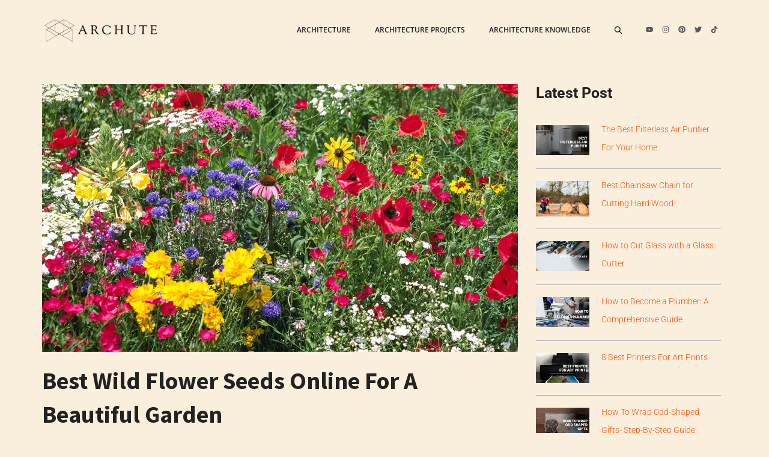

--- FILE ---
content_type: text/html; charset=UTF-8
request_url: https://www.archute.com/wild-flower-seeds-online/
body_size: 91977
content:
<!DOCTYPE html>
<html lang="en-US">
<head><meta charset="UTF-8"><script>if(navigator.userAgent.match(/MSIE|Internet Explorer/i)||navigator.userAgent.match(/Trident\/7\..*?rv:11/i)){var href=document.location.href;if(!href.match(/[?&]nowprocket/)){if(href.indexOf("?")==-1){if(href.indexOf("#")==-1){document.location.href=href+"?nowprocket=1"}else{document.location.href=href.replace("#","?nowprocket=1#")}}else{if(href.indexOf("#")==-1){document.location.href=href+"&nowprocket=1"}else{document.location.href=href.replace("#","&nowprocket=1#")}}}}</script><script>(()=>{class RocketLazyLoadScripts{constructor(){this.v="2.0.4",this.userEvents=["keydown","keyup","mousedown","mouseup","mousemove","mouseover","mouseout","touchmove","touchstart","touchend","touchcancel","wheel","click","dblclick","input"],this.attributeEvents=["onblur","onclick","oncontextmenu","ondblclick","onfocus","onmousedown","onmouseenter","onmouseleave","onmousemove","onmouseout","onmouseover","onmouseup","onmousewheel","onscroll","onsubmit"]}async t(){this.i(),this.o(),/iP(ad|hone)/.test(navigator.userAgent)&&this.h(),this.u(),this.l(this),this.m(),this.k(this),this.p(this),this._(),await Promise.all([this.R(),this.L()]),this.lastBreath=Date.now(),this.S(this),this.P(),this.D(),this.O(),this.M(),await this.C(this.delayedScripts.normal),await this.C(this.delayedScripts.defer),await this.C(this.delayedScripts.async),await this.T(),await this.F(),await this.j(),await this.A(),window.dispatchEvent(new Event("rocket-allScriptsLoaded")),this.everythingLoaded=!0,this.lastTouchEnd&&await new Promise(t=>setTimeout(t,500-Date.now()+this.lastTouchEnd)),this.I(),this.H(),this.U(),this.W()}i(){this.CSPIssue=sessionStorage.getItem("rocketCSPIssue"),document.addEventListener("securitypolicyviolation",t=>{this.CSPIssue||"script-src-elem"!==t.violatedDirective||"data"!==t.blockedURI||(this.CSPIssue=!0,sessionStorage.setItem("rocketCSPIssue",!0))},{isRocket:!0})}o(){window.addEventListener("pageshow",t=>{this.persisted=t.persisted,this.realWindowLoadedFired=!0},{isRocket:!0}),window.addEventListener("pagehide",()=>{this.onFirstUserAction=null},{isRocket:!0})}h(){let t;function e(e){t=e}window.addEventListener("touchstart",e,{isRocket:!0}),window.addEventListener("touchend",function i(o){o.changedTouches[0]&&t.changedTouches[0]&&Math.abs(o.changedTouches[0].pageX-t.changedTouches[0].pageX)<10&&Math.abs(o.changedTouches[0].pageY-t.changedTouches[0].pageY)<10&&o.timeStamp-t.timeStamp<200&&(window.removeEventListener("touchstart",e,{isRocket:!0}),window.removeEventListener("touchend",i,{isRocket:!0}),"INPUT"===o.target.tagName&&"text"===o.target.type||(o.target.dispatchEvent(new TouchEvent("touchend",{target:o.target,bubbles:!0})),o.target.dispatchEvent(new MouseEvent("mouseover",{target:o.target,bubbles:!0})),o.target.dispatchEvent(new PointerEvent("click",{target:o.target,bubbles:!0,cancelable:!0,detail:1,clientX:o.changedTouches[0].clientX,clientY:o.changedTouches[0].clientY})),event.preventDefault()))},{isRocket:!0})}q(t){this.userActionTriggered||("mousemove"!==t.type||this.firstMousemoveIgnored?"keyup"===t.type||"mouseover"===t.type||"mouseout"===t.type||(this.userActionTriggered=!0,this.onFirstUserAction&&this.onFirstUserAction()):this.firstMousemoveIgnored=!0),"click"===t.type&&t.preventDefault(),t.stopPropagation(),t.stopImmediatePropagation(),"touchstart"===this.lastEvent&&"touchend"===t.type&&(this.lastTouchEnd=Date.now()),"click"===t.type&&(this.lastTouchEnd=0),this.lastEvent=t.type,t.composedPath&&t.composedPath()[0].getRootNode()instanceof ShadowRoot&&(t.rocketTarget=t.composedPath()[0]),this.savedUserEvents.push(t)}u(){this.savedUserEvents=[],this.userEventHandler=this.q.bind(this),this.userEvents.forEach(t=>window.addEventListener(t,this.userEventHandler,{passive:!1,isRocket:!0})),document.addEventListener("visibilitychange",this.userEventHandler,{isRocket:!0})}U(){this.userEvents.forEach(t=>window.removeEventListener(t,this.userEventHandler,{passive:!1,isRocket:!0})),document.removeEventListener("visibilitychange",this.userEventHandler,{isRocket:!0}),this.savedUserEvents.forEach(t=>{(t.rocketTarget||t.target).dispatchEvent(new window[t.constructor.name](t.type,t))})}m(){const t="return false",e=Array.from(this.attributeEvents,t=>"data-rocket-"+t),i="["+this.attributeEvents.join("],[")+"]",o="[data-rocket-"+this.attributeEvents.join("],[data-rocket-")+"]",s=(e,i,o)=>{o&&o!==t&&(e.setAttribute("data-rocket-"+i,o),e["rocket"+i]=new Function("event",o),e.setAttribute(i,t))};new MutationObserver(t=>{for(const n of t)"attributes"===n.type&&(n.attributeName.startsWith("data-rocket-")||this.everythingLoaded?n.attributeName.startsWith("data-rocket-")&&this.everythingLoaded&&this.N(n.target,n.attributeName.substring(12)):s(n.target,n.attributeName,n.target.getAttribute(n.attributeName))),"childList"===n.type&&n.addedNodes.forEach(t=>{if(t.nodeType===Node.ELEMENT_NODE)if(this.everythingLoaded)for(const i of[t,...t.querySelectorAll(o)])for(const t of i.getAttributeNames())e.includes(t)&&this.N(i,t.substring(12));else for(const e of[t,...t.querySelectorAll(i)])for(const t of e.getAttributeNames())this.attributeEvents.includes(t)&&s(e,t,e.getAttribute(t))})}).observe(document,{subtree:!0,childList:!0,attributeFilter:[...this.attributeEvents,...e]})}I(){this.attributeEvents.forEach(t=>{document.querySelectorAll("[data-rocket-"+t+"]").forEach(e=>{this.N(e,t)})})}N(t,e){const i=t.getAttribute("data-rocket-"+e);i&&(t.setAttribute(e,i),t.removeAttribute("data-rocket-"+e))}k(t){Object.defineProperty(HTMLElement.prototype,"onclick",{get(){return this.rocketonclick||null},set(e){this.rocketonclick=e,this.setAttribute(t.everythingLoaded?"onclick":"data-rocket-onclick","this.rocketonclick(event)")}})}S(t){function e(e,i){let o=e[i];e[i]=null,Object.defineProperty(e,i,{get:()=>o,set(s){t.everythingLoaded?o=s:e["rocket"+i]=o=s}})}e(document,"onreadystatechange"),e(window,"onload"),e(window,"onpageshow");try{Object.defineProperty(document,"readyState",{get:()=>t.rocketReadyState,set(e){t.rocketReadyState=e},configurable:!0}),document.readyState="loading"}catch(t){console.log("WPRocket DJE readyState conflict, bypassing")}}l(t){this.originalAddEventListener=EventTarget.prototype.addEventListener,this.originalRemoveEventListener=EventTarget.prototype.removeEventListener,this.savedEventListeners=[],EventTarget.prototype.addEventListener=function(e,i,o){o&&o.isRocket||!t.B(e,this)&&!t.userEvents.includes(e)||t.B(e,this)&&!t.userActionTriggered||e.startsWith("rocket-")||t.everythingLoaded?t.originalAddEventListener.call(this,e,i,o):(t.savedEventListeners.push({target:this,remove:!1,type:e,func:i,options:o}),"mouseenter"!==e&&"mouseleave"!==e||t.originalAddEventListener.call(this,e,t.savedUserEvents.push,o))},EventTarget.prototype.removeEventListener=function(e,i,o){o&&o.isRocket||!t.B(e,this)&&!t.userEvents.includes(e)||t.B(e,this)&&!t.userActionTriggered||e.startsWith("rocket-")||t.everythingLoaded?t.originalRemoveEventListener.call(this,e,i,o):t.savedEventListeners.push({target:this,remove:!0,type:e,func:i,options:o})}}J(t,e){this.savedEventListeners=this.savedEventListeners.filter(i=>{let o=i.type,s=i.target||window;return e!==o||t!==s||(this.B(o,s)&&(i.type="rocket-"+o),this.$(i),!1)})}H(){EventTarget.prototype.addEventListener=this.originalAddEventListener,EventTarget.prototype.removeEventListener=this.originalRemoveEventListener,this.savedEventListeners.forEach(t=>this.$(t))}$(t){t.remove?this.originalRemoveEventListener.call(t.target,t.type,t.func,t.options):this.originalAddEventListener.call(t.target,t.type,t.func,t.options)}p(t){let e;function i(e){return t.everythingLoaded?e:e.split(" ").map(t=>"load"===t||t.startsWith("load.")?"rocket-jquery-load":t).join(" ")}function o(o){function s(e){const s=o.fn[e];o.fn[e]=o.fn.init.prototype[e]=function(){return this[0]===window&&t.userActionTriggered&&("string"==typeof arguments[0]||arguments[0]instanceof String?arguments[0]=i(arguments[0]):"object"==typeof arguments[0]&&Object.keys(arguments[0]).forEach(t=>{const e=arguments[0][t];delete arguments[0][t],arguments[0][i(t)]=e})),s.apply(this,arguments),this}}if(o&&o.fn&&!t.allJQueries.includes(o)){const e={DOMContentLoaded:[],"rocket-DOMContentLoaded":[]};for(const t in e)document.addEventListener(t,()=>{e[t].forEach(t=>t())},{isRocket:!0});o.fn.ready=o.fn.init.prototype.ready=function(i){function s(){parseInt(o.fn.jquery)>2?setTimeout(()=>i.bind(document)(o)):i.bind(document)(o)}return"function"==typeof i&&(t.realDomReadyFired?!t.userActionTriggered||t.fauxDomReadyFired?s():e["rocket-DOMContentLoaded"].push(s):e.DOMContentLoaded.push(s)),o([])},s("on"),s("one"),s("off"),t.allJQueries.push(o)}e=o}t.allJQueries=[],o(window.jQuery),Object.defineProperty(window,"jQuery",{get:()=>e,set(t){o(t)}})}P(){const t=new Map;document.write=document.writeln=function(e){const i=document.currentScript,o=document.createRange(),s=i.parentElement;let n=t.get(i);void 0===n&&(n=i.nextSibling,t.set(i,n));const c=document.createDocumentFragment();o.setStart(c,0),c.appendChild(o.createContextualFragment(e)),s.insertBefore(c,n)}}async R(){return new Promise(t=>{this.userActionTriggered?t():this.onFirstUserAction=t})}async L(){return new Promise(t=>{document.addEventListener("DOMContentLoaded",()=>{this.realDomReadyFired=!0,t()},{isRocket:!0})})}async j(){return this.realWindowLoadedFired?Promise.resolve():new Promise(t=>{window.addEventListener("load",t,{isRocket:!0})})}M(){this.pendingScripts=[];this.scriptsMutationObserver=new MutationObserver(t=>{for(const e of t)e.addedNodes.forEach(t=>{"SCRIPT"!==t.tagName||t.noModule||t.isWPRocket||this.pendingScripts.push({script:t,promise:new Promise(e=>{const i=()=>{const i=this.pendingScripts.findIndex(e=>e.script===t);i>=0&&this.pendingScripts.splice(i,1),e()};t.addEventListener("load",i,{isRocket:!0}),t.addEventListener("error",i,{isRocket:!0}),setTimeout(i,1e3)})})})}),this.scriptsMutationObserver.observe(document,{childList:!0,subtree:!0})}async F(){await this.X(),this.pendingScripts.length?(await this.pendingScripts[0].promise,await this.F()):this.scriptsMutationObserver.disconnect()}D(){this.delayedScripts={normal:[],async:[],defer:[]},document.querySelectorAll("script[type$=rocketlazyloadscript]").forEach(t=>{t.hasAttribute("data-rocket-src")?t.hasAttribute("async")&&!1!==t.async?this.delayedScripts.async.push(t):t.hasAttribute("defer")&&!1!==t.defer||"module"===t.getAttribute("data-rocket-type")?this.delayedScripts.defer.push(t):this.delayedScripts.normal.push(t):this.delayedScripts.normal.push(t)})}async _(){await this.L();let t=[];document.querySelectorAll("script[type$=rocketlazyloadscript][data-rocket-src]").forEach(e=>{let i=e.getAttribute("data-rocket-src");if(i&&!i.startsWith("data:")){i.startsWith("//")&&(i=location.protocol+i);try{const o=new URL(i).origin;o!==location.origin&&t.push({src:o,crossOrigin:e.crossOrigin||"module"===e.getAttribute("data-rocket-type")})}catch(t){}}}),t=[...new Map(t.map(t=>[JSON.stringify(t),t])).values()],this.Y(t,"preconnect")}async G(t){if(await this.K(),!0!==t.noModule||!("noModule"in HTMLScriptElement.prototype))return new Promise(e=>{let i;function o(){(i||t).setAttribute("data-rocket-status","executed"),e()}try{if(navigator.userAgent.includes("Firefox/")||""===navigator.vendor||this.CSPIssue)i=document.createElement("script"),[...t.attributes].forEach(t=>{let e=t.nodeName;"type"!==e&&("data-rocket-type"===e&&(e="type"),"data-rocket-src"===e&&(e="src"),i.setAttribute(e,t.nodeValue))}),t.text&&(i.text=t.text),t.nonce&&(i.nonce=t.nonce),i.hasAttribute("src")?(i.addEventListener("load",o,{isRocket:!0}),i.addEventListener("error",()=>{i.setAttribute("data-rocket-status","failed-network"),e()},{isRocket:!0}),setTimeout(()=>{i.isConnected||e()},1)):(i.text=t.text,o()),i.isWPRocket=!0,t.parentNode.replaceChild(i,t);else{const i=t.getAttribute("data-rocket-type"),s=t.getAttribute("data-rocket-src");i?(t.type=i,t.removeAttribute("data-rocket-type")):t.removeAttribute("type"),t.addEventListener("load",o,{isRocket:!0}),t.addEventListener("error",i=>{this.CSPIssue&&i.target.src.startsWith("data:")?(console.log("WPRocket: CSP fallback activated"),t.removeAttribute("src"),this.G(t).then(e)):(t.setAttribute("data-rocket-status","failed-network"),e())},{isRocket:!0}),s?(t.fetchPriority="high",t.removeAttribute("data-rocket-src"),t.src=s):t.src="data:text/javascript;base64,"+window.btoa(unescape(encodeURIComponent(t.text)))}}catch(i){t.setAttribute("data-rocket-status","failed-transform"),e()}});t.setAttribute("data-rocket-status","skipped")}async C(t){const e=t.shift();return e?(e.isConnected&&await this.G(e),this.C(t)):Promise.resolve()}O(){this.Y([...this.delayedScripts.normal,...this.delayedScripts.defer,...this.delayedScripts.async],"preload")}Y(t,e){this.trash=this.trash||[];let i=!0;var o=document.createDocumentFragment();t.forEach(t=>{const s=t.getAttribute&&t.getAttribute("data-rocket-src")||t.src;if(s&&!s.startsWith("data:")){const n=document.createElement("link");n.href=s,n.rel=e,"preconnect"!==e&&(n.as="script",n.fetchPriority=i?"high":"low"),t.getAttribute&&"module"===t.getAttribute("data-rocket-type")&&(n.crossOrigin=!0),t.crossOrigin&&(n.crossOrigin=t.crossOrigin),t.integrity&&(n.integrity=t.integrity),t.nonce&&(n.nonce=t.nonce),o.appendChild(n),this.trash.push(n),i=!1}}),document.head.appendChild(o)}W(){this.trash.forEach(t=>t.remove())}async T(){try{document.readyState="interactive"}catch(t){}this.fauxDomReadyFired=!0;try{await this.K(),this.J(document,"readystatechange"),document.dispatchEvent(new Event("rocket-readystatechange")),await this.K(),document.rocketonreadystatechange&&document.rocketonreadystatechange(),await this.K(),this.J(document,"DOMContentLoaded"),document.dispatchEvent(new Event("rocket-DOMContentLoaded")),await this.K(),this.J(window,"DOMContentLoaded"),window.dispatchEvent(new Event("rocket-DOMContentLoaded"))}catch(t){console.error(t)}}async A(){try{document.readyState="complete"}catch(t){}try{await this.K(),this.J(document,"readystatechange"),document.dispatchEvent(new Event("rocket-readystatechange")),await this.K(),document.rocketonreadystatechange&&document.rocketonreadystatechange(),await this.K(),this.J(window,"load"),window.dispatchEvent(new Event("rocket-load")),await this.K(),window.rocketonload&&window.rocketonload(),await this.K(),this.allJQueries.forEach(t=>t(window).trigger("rocket-jquery-load")),await this.K(),this.J(window,"pageshow");const t=new Event("rocket-pageshow");t.persisted=this.persisted,window.dispatchEvent(t),await this.K(),window.rocketonpageshow&&window.rocketonpageshow({persisted:this.persisted})}catch(t){console.error(t)}}async K(){Date.now()-this.lastBreath>45&&(await this.X(),this.lastBreath=Date.now())}async X(){return document.hidden?new Promise(t=>setTimeout(t)):new Promise(t=>requestAnimationFrame(t))}B(t,e){return e===document&&"readystatechange"===t||(e===document&&"DOMContentLoaded"===t||(e===window&&"DOMContentLoaded"===t||(e===window&&"load"===t||e===window&&"pageshow"===t)))}static run(){(new RocketLazyLoadScripts).t()}}RocketLazyLoadScripts.run()})();</script>
	
			<script type="rocketlazyloadscript" data-rocket-type="text/javascript">
			window.flatStyles = window.flatStyles || ''

			window.lightspeedOptimizeStylesheet = function () {
				const currentStylesheet = document.querySelector( '.tcb-lightspeed-style:not([data-ls-optimized])' )

				if ( currentStylesheet ) {
					try {
						if ( currentStylesheet.sheet && currentStylesheet.sheet.cssRules ) {
							if ( window.flatStyles ) {
								if ( this.optimizing ) {
									setTimeout( window.lightspeedOptimizeStylesheet.bind( this ), 24 )
								} else {
									this.optimizing = true;

									let rulesIndex = 0;

									while ( rulesIndex < currentStylesheet.sheet.cssRules.length ) {
										const rule = currentStylesheet.sheet.cssRules[ rulesIndex ]
										/* remove rules that already exist in the page */
										if ( rule.type === CSSRule.STYLE_RULE && window.flatStyles.includes( `${rule.selectorText}{` ) ) {
											currentStylesheet.sheet.deleteRule( rulesIndex )
										} else {
											rulesIndex ++
										}
									}
									/* optimize, mark it such, move to the next file, append the styles we have until now */
									currentStylesheet.setAttribute( 'data-ls-optimized', '1' )

									window.flatStyles += currentStylesheet.innerHTML

									this.optimizing = false
								}
							} else {
								window.flatStyles = currentStylesheet.innerHTML
								currentStylesheet.setAttribute( 'data-ls-optimized', '1' )
							}
						}
					} catch ( error ) {
						console.warn( error )
					}

					if ( currentStylesheet.parentElement.tagName !== 'HEAD' ) {
						/* always make sure that those styles end up in the head */
						const stylesheetID = currentStylesheet.id;
						/**
						 * make sure that there is only one copy of the css
						 * e.g display CSS
						 */
						if ( ( ! stylesheetID || ( stylesheetID && ! document.querySelector( `head #${stylesheetID}` ) ) ) ) {
							document.head.prepend( currentStylesheet )
						} else {
							currentStylesheet.remove();
						}
					}
				}
			}

			window.lightspeedOptimizeFlat = function ( styleSheetElement ) {
				if ( document.querySelectorAll( 'link[href*="thrive_flat.css"]' ).length > 1 ) {
					/* disable this flat if we already have one */
					styleSheetElement.setAttribute( 'disabled', true )
				} else {
					/* if this is the first one, make sure he's in head */
					if ( styleSheetElement.parentElement.tagName !== 'HEAD' ) {
						document.head.append( styleSheetElement )
					}
				}
			}
		</script>
		<script>
window.JetpackScriptData = {"site":{"icon":"https://i0.wp.com/www.archute.com/wp-content/uploads/2020/12/cropped-ARCHUTE-3.png?w=64\u0026ssl=1","title":"Archute","host":"unknown","is_wpcom_platform":false}};
</script>
<style type="text/css" id="tcb-style-base-post-1028463"  onload="typeof window.lightspeedOptimizeStylesheet === 'function' && window.lightspeedOptimizeStylesheet()" class="tcb-lightspeed-style"></style><meta name='robots' content='index, follow, max-image-preview:large, max-snippet:-1, max-video-preview:-1' />
<link rel="preload" as="font" href="https://fonts.mailerlite.com/fonts/s/lato/v23/S6u9w4BMUTPHh6UVSwiPGQ3q5d0.woff2" data-wpacu-preload-google-font="1" crossorigin>
<link rel="preload" as="font" href="https://fonts.mailerlite.com/fonts/s/lato/v23/S6uyw4BMUTPHjx4wXiWtFCc.woff2" data-wpacu-preload-google-font="1" crossorigin>
<link rel="preload" as="font" href="https://fonts.mailerlite.com/fonts/s/roboto/v30/KFOmCnqEu92Fr1Mu4mxKKTU1Kg.woff2" data-wpacu-preload-google-font="1" crossorigin>
<link rel="preload" as="font" href="https://fonts.mailerlite.com/fonts/s/roboto/v30/KFOlCnqEu92Fr1MmWUlfBBc4AMP6lQ.woff2" data-wpacu-preload-google-font="1" crossorigin>
<meta name="viewport" content="width=device-width, initial-scale=1">
	<!-- This site is optimized with the Yoast SEO Premium plugin v20.3 (Yoast SEO v26.6) - https://yoast.com/wordpress/plugins/seo/ -->
	<title>Best Wild Flower Seeds Online for a Beautiful Garden - Archute</title>
<link data-rocket-prefetch href="https://assets.pinterest.com" rel="dns-prefetch">
<link data-rocket-prefetch href="https://www.googletagmanager.com" rel="dns-prefetch">
<link data-rocket-prefetch href="https://www.google-analytics.com" rel="dns-prefetch">
<link data-rocket-prefetch href="https://static.mailerlite.com" rel="dns-prefetch">
<link data-rocket-prefetch href="https://fonts.mailerlite.com" rel="dns-prefetch">
<link data-rocket-prefetch href="https://fonts.googleapis.com" rel="dns-prefetch">
<link data-rocket-prefetch href="https://homerepose.com" rel="dns-prefetch">
<link data-rocket-prefetch href="https://z-na.amazon-adsystem.com" rel="dns-prefetch">
<link data-rocket-prefetch href="https://stats.wp.com" rel="dns-prefetch">
<link data-rocket-preload as="style" href="https://fonts.googleapis.com/css?family=Open%20Sans%3A300%2C300italic%2C600%2C600italic%2C700%2C700italic%2C800%2C800italic%2Citalic%2Cregular%7CRoboto%3A100%2C100italic%2C300%2C300italic%2C500%2C500italic%2C700%2C700italic%2C900%2C900italic%2Citalic%2Cregular%7CSource%20Sans%20Pro%3A200%2C200italic%2C300%2C300italic%2C600%2C600italic%2C700%2C700italic%2C900%2C900italic%2Citalic%2Cregular&#038;display=swap" rel="preload">
<link href="https://fonts.googleapis.com/css?family=Open%20Sans%3A300%2C300italic%2C600%2C600italic%2C700%2C700italic%2C800%2C800italic%2Citalic%2Cregular%7CRoboto%3A100%2C100italic%2C300%2C300italic%2C500%2C500italic%2C700%2C700italic%2C900%2C900italic%2Citalic%2Cregular%7CSource%20Sans%20Pro%3A200%2C200italic%2C300%2C300italic%2C600%2C600italic%2C700%2C700italic%2C900%2C900italic%2Citalic%2Cregular&#038;display=swap" media="print" onload="this.media=&#039;all&#039;" rel="stylesheet">
<style id="wpr-usedcss">.thrv-page-section{position:relative;box-sizing:border-box!important}.thrv-page-section .tve-page-section-out{position:absolute;width:100%;height:100%;left:0;top:0;box-sizing:border-box;transition:box-shadow .5s ease 0s;overflow:hidden}.thrv-page-section .tve-page-section-in{box-sizing:border-box;margin-right:auto;margin-left:auto;position:relative;z-index:1;min-height:40px}.tve-page-section-in>.thrv_wrapper:first-child{margin-top:0}.tve-page-section-in>.thrv_wrapper:last-child{margin-bottom:0}.thrv_wrapper .tve-content-box-background{position:absolute;width:100%;left:0;top:0;overflow:hidden;background-clip:padding-box;height:100%!important}.thrv_wrapper.thrv-content-box{box-sizing:border-box;position:relative;min-height:10px}.thrv_wrapper.thrv-content-box div:not(.thrv_icon):not(.ui-resizable-handle):not(.tve-auxiliary-icon-element){box-sizing:border-box}.tve-cb{display:inline-block;vertical-align:middle;clear:both;overflow:visible;width:100%;z-index:1;position:relative;min-height:10px}.tcb-icon{display:inline-block;width:1em;height:1em;line-height:1em;vertical-align:middle;stroke-width:0;stroke:currentcolor;fill:currentcolor;box-sizing:content-box;transform:rotate(var(--tcb-icon-rotation-angle,0deg))}svg.tcb-icon path:not([fill=none]){transition:none 0s ease 0s;fill:inherit!important;stroke:inherit!important}.thrv_icon{text-align:center}.thrv-button{max-width:100%;margin-left:auto;margin-right:auto;display:table!important}.thrv-button.thrv_wrapper{padding:0}.thrv-button .tcb-plain-text{cursor:pointer}.tcb-with-icon:not(.tcb-flip) .tcb-button-texts{padding-left:15px}.tcb-with-icon .tcb-button-icon{display:block}.tcb-with-icon .tcb-button-icon .thrv_wrapper.thrv_icon{margin:0}a.tcb-button-link{background-color:#1abc9c;padding:12px 15px;font-size:18px;box-sizing:border-box;display:inline-flex;align-items:center;overflow:hidden;width:100%;text-align:center;line-height:1.2em}a.tcb-button-link:hover{background-color:#15a288}.thrv-button a.tcb-button-link{color:#fff;text-decoration:none!important}a.tcb-button-link>span::before{position:absolute;content:"";display:none;top:-100px;bottom:-100px;width:1px;left:10px;background-color:#007900}span.tcb-button-texts{color:inherit;display:block;flex:1 1 0%;position:relative}span.tcb-button-texts>span{display:block;padding:0}span.tcb-button-icon{display:none;font-size:1em;line-height:0;position:relative;color:inherit}span.tcb-button-icon .tcb-icon{height:1em}.thrv-styled_list{padding-top:10px!important;padding-bottom:10px!important}.thrv-styled_list ul.tcb-styled-list{list-style:none;margin:0!important;padding:0!important}.thrv-styled_list ul.tcb-styled-list li div.thrv_icon{padding:10px;margin:0;box-sizing:content-box}.tcb-styled-list-icon-text{display:block;z-index:0;line-height:2.3em}.tcb-styled-list-icon{position:relative;z-index:1}.thrv-styled-list-item{display:flex;place-content:flex-start;align-items:flex-start;word-break:break-word}.thrv-styled-list-item::before{content:none!important}.thrv_table table.tcb-fixed{table-layout:fixed}.tve_table tbody .tve_table_row .thrv_wrapper>p,.tve_table thead .tve_table_row .thrv_wrapper>p{margin:0;padding:0}.tve_image_caption{position:relative}.tve_image_caption:not(.tcb-mm-image.tve-tab-image){height:auto!important}.tve_image_caption .tve_image{max-width:100%;width:100%}.thrv_text_element a:not(.tcb-button-link){font-size:inherit}.tcb-style-wrap strong{font-weight:var(--g-bold-weight,bold)}.tcb-plain-text{cursor:text}.thrv_text_element{overflow-wrap:break-word}.notifications-content-wrapper.tcb-permanently-hidden{display:none!important}.tcb-permanently-hidden{display:none!important}.tcb-flex-row{display:flex;flex-flow:row nowrap;align-items:stretch;justify-content:space-between;margin-top:0;margin-left:-15px;padding-bottom:15px;padding-top:15px}.tcb-flex-col{flex:1 1 auto;padding-top:0;padding-left:15px}.tcb-flex-row .tcb-flex-col{box-sizing:border-box}.tcb--cols--2:not(.tcb-resized)>.tcb-flex-col{max-width:50%}.tcb-col{height:100%;display:flex;flex-direction:column;position:relative}.tcb-flex-row .tcb-col{box-sizing:border-box}html{text-rendering:auto!important}html body{text-rendering:auto!important}#tve_editor ul{margin-left:20px}.thrv_wrapper{margin-top:20px;margin-bottom:20px;padding:1px}.thrv_wrapper div{box-sizing:content-box}.thrv_wrapper.tve-elem-default-pad{padding:20px}.thrv_wrapper.thrv-page-section,.thrv_wrapper.thrv_text_element{margin:0}.thrv_wrapper.thrv-columns{margin-top:10px;margin-bottom:10px;padding:0}p{font-size:1em}.tve_image{border-radius:0;box-shadow:none}div .tve_image_caption{padding:0;max-width:100%!important;box-sizing:border-box!important}.tve_image_caption .tve_image_frame{display:block;max-width:100%;position:relative;overflow:hidden}.tve_image_caption .tve_image{display:block;padding:0;height:auto}.tve_table_row{border:0}.tve_table_row td,.tve_table_row th{line-height:1;padding:3px;background-clip:padding-box}.tve_table_row td:empty{height:20px}.tve_table{margin:0;width:100%;border-spacing:0px;border-collapse:collapse;box-sizing:border-box}.thrv_icon{line-height:0}.thrv_icon.tcb-icon-display{display:table;border-collapse:initial}.thrv_icon.thrv_wrapper{margin-left:auto;margin-right:auto;padding:0}.thrv_wrapper.thrv_contentbox_shortcode{position:relative}@media (max-width:767px){.thrv_table{overflow-x:auto}.tcb-mobile-table td:not(:first-child){border-top:0!important}.tcb-mobile-table tr:not(:first-child) td:first-child{border-top:0!important}.tcb-mobile-table th,.tcb-mobile-table thead{position:fixed;top:-9000px;left:-9000px}.tcb-mobile-table:not(.tve-table-no-header) td{display:block;position:relative;box-sizing:border-box;width:100%!important;padding-left:50%!important}.tcb-mobile-table:not(.tve-table-no-header) td::before{box-sizing:border-box;content:attr(data-th);display:flex;align-items:center;justify-content:center;position:absolute;top:0;bottom:0;left:0;width:calc(50% - 5px);padding:0}html{overflow-x:hidden!important}body,html{max-width:100vw!important}.tcb-flex-row{flex-direction:column}.tcb-flex-row.v-2{flex-direction:row}.tcb-flex-row.v-2:not(.tcb-mobile-no-wrap){flex-wrap:wrap}.tcb-flex-row.v-2:not(.tcb-mobile-no-wrap)>.tcb-flex-col{width:100%;flex:1 0 390px;max-width:100%!important}}@media screen and (-ms-high-contrast:active),(-ms-high-contrast:none){.tcb-flex-col{width:100%}.tcb-col{display:block}}@media screen and (max-device-width:480px){body{text-size-adjust:none}}@media only screen and (max-device-width:1024px){.tve_table{overflow-x:scroll}.tve_table>tbody>tr>td,.tve_table>thead>tr>th{width:110px}}@media only screen and (min-width:768px) and (max-width:1200px){.thrv_table{overflow-x:auto}}img:is([sizes=auto i],[sizes^="auto," i]){contain-intrinsic-size:3000px 1500px}:root{--wp-block-synced-color:#7a00df;--wp-block-synced-color--rgb:122,0,223;--wp-bound-block-color:var(--wp-block-synced-color);--wp-editor-canvas-background:#ddd;--wp-admin-theme-color:#007cba;--wp-admin-theme-color--rgb:0,124,186;--wp-admin-theme-color-darker-10:#006ba1;--wp-admin-theme-color-darker-10--rgb:0,107,160.5;--wp-admin-theme-color-darker-20:#005a87;--wp-admin-theme-color-darker-20--rgb:0,90,135;--wp-admin-border-width-focus:2px}@media (min-resolution:192dpi){:root{--wp-admin-border-width-focus:1.5px}}:root{--wp--preset--font-size--normal:16px;--wp--preset--font-size--huge:42px}.aligncenter{clear:both}.screen-reader-text{border:0;clip-path:inset(50%);height:1px;margin:-1px;overflow:hidden;padding:0;position:absolute;width:1px;word-wrap:normal!important}.screen-reader-text:focus{background-color:#ddd;clip-path:none;color:#444;display:block;font-size:1em;height:auto;left:5px;line-height:normal;padding:15px 23px 14px;text-decoration:none;top:5px;width:auto;z-index:100000}html :where(.has-border-color){border-style:solid}html :where([style*=border-top-color]){border-top-style:solid}html :where([style*=border-right-color]){border-right-style:solid}html :where([style*=border-bottom-color]){border-bottom-style:solid}html :where([style*=border-left-color]){border-left-style:solid}html :where([style*=border-width]){border-style:solid}html :where([style*=border-top-width]){border-top-style:solid}html :where([style*=border-right-width]){border-right-style:solid}html :where([style*=border-bottom-width]){border-bottom-style:solid}html :where([style*=border-left-width]){border-left-style:solid}html :where(img[class*=wp-image-]){height:auto;max-width:100%}:where(figure){margin:0 0 1em}html :where(.is-position-sticky){--wp-admin--admin-bar--position-offset:var(--wp-admin--admin-bar--height,0px)}@media screen and (max-width:600px){html :where(.is-position-sticky){--wp-admin--admin-bar--position-offset:0px}}.wp-block-categories{box-sizing:border-box}.wp-block-categories.wp-block-categories-dropdown.aligncenter{text-align:center}.wp-block-categories .wp-block-categories__label{display:block;width:100%}.wp-block-image>a,.wp-block-image>figure>a{display:inline-block}.wp-block-image img{box-sizing:border-box;height:auto;max-width:100%;vertical-align:bottom}@media not (prefers-reduced-motion){.wp-block-image img.hide{visibility:hidden}.wp-block-image img.show{animation:.4s show-content-image}}.wp-block-image.aligncenter{text-align:center}.wp-block-image .aligncenter,.wp-block-image.aligncenter{display:table}.wp-block-image .aligncenter>figcaption,.wp-block-image.aligncenter>figcaption{caption-side:bottom;display:table-caption}.wp-block-image .aligncenter{margin-left:auto;margin-right:auto}.wp-block-image :where(figcaption){margin-bottom:1em;margin-top:.5em}:root :where(.wp-block-image.is-style-rounded img,.wp-block-image .is-style-rounded img){border-radius:9999px}.wp-block-image figure{margin:0}@keyframes show-content-image{0%{visibility:hidden}99%{visibility:hidden}to{visibility:visible}}:root{--wp--preset--aspect-ratio--square:1;--wp--preset--aspect-ratio--4-3:4/3;--wp--preset--aspect-ratio--3-4:3/4;--wp--preset--aspect-ratio--3-2:3/2;--wp--preset--aspect-ratio--2-3:2/3;--wp--preset--aspect-ratio--16-9:16/9;--wp--preset--aspect-ratio--9-16:9/16;--wp--preset--color--black:#000000;--wp--preset--color--cyan-bluish-gray:#abb8c3;--wp--preset--color--white:#ffffff;--wp--preset--color--pale-pink:#f78da7;--wp--preset--color--vivid-red:#cf2e2e;--wp--preset--color--luminous-vivid-orange:#ff6900;--wp--preset--color--luminous-vivid-amber:#fcb900;--wp--preset--color--light-green-cyan:#7bdcb5;--wp--preset--color--vivid-green-cyan:#00d084;--wp--preset--color--pale-cyan-blue:#8ed1fc;--wp--preset--color--vivid-cyan-blue:#0693e3;--wp--preset--color--vivid-purple:#9b51e0;--wp--preset--color--contrast:var(--contrast);--wp--preset--color--contrast-2:var(--contrast-2);--wp--preset--color--contrast-3:var(--contrast-3);--wp--preset--color--base:var(--base);--wp--preset--color--base-2:var(--base-2);--wp--preset--color--accent:var(--accent);--wp--preset--color--archute:var(--archute);--wp--preset--gradient--vivid-cyan-blue-to-vivid-purple:linear-gradient(135deg,rgb(6, 147, 227) 0%,rgb(155, 81, 224) 100%);--wp--preset--gradient--light-green-cyan-to-vivid-green-cyan:linear-gradient(135deg,rgb(122, 220, 180) 0%,rgb(0, 208, 130) 100%);--wp--preset--gradient--luminous-vivid-amber-to-luminous-vivid-orange:linear-gradient(135deg,rgb(252, 185, 0) 0%,rgb(255, 105, 0) 100%);--wp--preset--gradient--luminous-vivid-orange-to-vivid-red:linear-gradient(135deg,rgb(255, 105, 0) 0%,rgb(207, 46, 46) 100%);--wp--preset--gradient--very-light-gray-to-cyan-bluish-gray:linear-gradient(135deg,rgb(238, 238, 238) 0%,rgb(169, 184, 195) 100%);--wp--preset--gradient--cool-to-warm-spectrum:linear-gradient(135deg,rgb(74, 234, 220) 0%,rgb(151, 120, 209) 20%,rgb(207, 42, 186) 40%,rgb(238, 44, 130) 60%,rgb(251, 105, 98) 80%,rgb(254, 248, 76) 100%);--wp--preset--gradient--blush-light-purple:linear-gradient(135deg,rgb(255, 206, 236) 0%,rgb(152, 150, 240) 100%);--wp--preset--gradient--blush-bordeaux:linear-gradient(135deg,rgb(254, 205, 165) 0%,rgb(254, 45, 45) 50%,rgb(107, 0, 62) 100%);--wp--preset--gradient--luminous-dusk:linear-gradient(135deg,rgb(255, 203, 112) 0%,rgb(199, 81, 192) 50%,rgb(65, 88, 208) 100%);--wp--preset--gradient--pale-ocean:linear-gradient(135deg,rgb(255, 245, 203) 0%,rgb(182, 227, 212) 50%,rgb(51, 167, 181) 100%);--wp--preset--gradient--electric-grass:linear-gradient(135deg,rgb(202, 248, 128) 0%,rgb(113, 206, 126) 100%);--wp--preset--gradient--midnight:linear-gradient(135deg,rgb(2, 3, 129) 0%,rgb(40, 116, 252) 100%);--wp--preset--font-size--small:13px;--wp--preset--font-size--medium:20px;--wp--preset--font-size--large:36px;--wp--preset--font-size--x-large:42px;--wp--preset--spacing--20:0.44rem;--wp--preset--spacing--30:0.67rem;--wp--preset--spacing--40:1rem;--wp--preset--spacing--50:1.5rem;--wp--preset--spacing--60:2.25rem;--wp--preset--spacing--70:3.38rem;--wp--preset--spacing--80:5.06rem;--wp--preset--shadow--natural:6px 6px 9px rgba(0, 0, 0, .2);--wp--preset--shadow--deep:12px 12px 50px rgba(0, 0, 0, .4);--wp--preset--shadow--sharp:6px 6px 0px rgba(0, 0, 0, .2);--wp--preset--shadow--outlined:6px 6px 0px -3px rgb(255, 255, 255),6px 6px rgb(0, 0, 0);--wp--preset--shadow--crisp:6px 6px 0px rgb(0, 0, 0)}:where(.is-layout-flex){gap:.5em}:where(.is-layout-grid){gap:.5em}:where(.wp-block-columns.is-layout-flex){gap:2em}:where(.wp-block-columns.is-layout-grid){gap:2em}:where(.wp-block-post-template.is-layout-flex){gap:1.25em}:where(.wp-block-post-template.is-layout-grid){gap:1.25em}#ez-toc-container{background:#f9f9f9;border:1px solid #aaa;border-radius:4px;-webkit-box-shadow:0 1px 1px rgba(0,0,0,.05);box-shadow:0 1px 1px rgba(0,0,0,.05);display:table;margin-bottom:1em;padding:10px 20px 10px 10px;position:relative;width:auto}div.ez-toc-widget-container{padding:0;position:relative}#ez-toc-container.ez-toc-white{background:#fff}div.ez-toc-widget-container ul{display:block}div.ez-toc-widget-container li{border:none;padding:0}div.ez-toc-widget-container ul.ez-toc-list{padding:10px}#ez-toc-container ul ul{margin-left:1.5em}#ez-toc-container li,#ez-toc-container ul{margin:0;padding:0}#ez-toc-container li,#ez-toc-container ul,#ez-toc-container ul li,div.ez-toc-widget-container,div.ez-toc-widget-container li{background:0 0;list-style:none;line-height:1.6;margin:0;overflow:hidden;z-index:1}#ez-toc-container .ez-toc-title{text-align:left;line-height:1.45;margin:0;padding:0}.ez-toc-title-container{display:table;width:100%}.ez-toc-title,.ez-toc-title-toggle{display:inline;text-align:left;vertical-align:middle}#ez-toc-container div.ez-toc-title-container+ul.ez-toc-list{margin-top:1em}#ez-toc-container a{color:#444;box-shadow:none;text-decoration:none;text-shadow:none;display:inline-flex;align-items:stretch;flex-wrap:nowrap}#ez-toc-container a:visited{color:#9f9f9f}#ez-toc-container a:hover{text-decoration:underline}#ez-toc-container a.ez-toc-toggle{display:flex;align-items:center}.ez-toc-widget-container ul.ez-toc-list li:before{content:" ";position:absolute;left:0;right:0;height:30px;line-height:30px;z-index:-1}.ez-toc-widget-container ul.ez-toc-list li.active{background-color:#ededed}.ez-toc-widget-container li.active>a{font-weight:900}.ez-toc-btn{display:inline-block;padding:6px 12px;margin-bottom:0;font-size:14px;font-weight:400;line-height:1.428571429;text-align:center;white-space:nowrap;vertical-align:middle;cursor:pointer;background-image:none;border:1px solid transparent;border-radius:4px;-webkit-user-select:none;-moz-user-select:none;-ms-user-select:none;-o-user-select:none;user-select:none}.ez-toc-btn:focus{outline:#333 dotted thin;outline:-webkit-focus-ring-color auto 5px;outline-offset:-2px}.ez-toc-btn:focus,.ez-toc-btn:hover{color:#333;text-decoration:none}.ez-toc-btn.active,.ez-toc-btn:active{background-image:none;outline:0;-webkit-box-shadow:inset 0 3px 5px rgba(0,0,0,.125);box-shadow:inset 0 3px 5px rgba(0,0,0,.125)}.ez-toc-btn-default{color:#333;background-color:#fff}.ez-toc-btn-default.active,.ez-toc-btn-default:active,.ez-toc-btn-default:focus,.ez-toc-btn-default:hover{color:#333;background-color:#ebebeb;border-color:#adadad}.ez-toc-btn-default.active,.ez-toc-btn-default:active{background-image:none}.ez-toc-btn-xs{padding:5px 10px;font-size:12px;line-height:1.5;border-radius:3px}.ez-toc-btn-xs{padding:1px 5px}.ez-toc-btn-default{text-shadow:0 -1px 0 rgba(0,0,0,.2);-webkit-box-shadow:inset 0 1px 0 hsla(0,0%,100%,.15),0 1px 1px rgba(0,0,0,.075);box-shadow:inset 0 1px 0 hsla(0,0%,100%,.15),0 1px 1px rgba(0,0,0,.075)}.ez-toc-btn-default:active{-webkit-box-shadow:inset 0 3px 5px rgba(0,0,0,.125);box-shadow:inset 0 3px 5px rgba(0,0,0,.125)}.ez-toc-btn:active{background-image:none}.ez-toc-btn-default{text-shadow:0 1px 0 #fff;background-image:-webkit-gradient(linear,left 0,left 100%,from(#fff),to(#e0e0e0));background-image:-webkit-linear-gradient(top,#fff,#e0e0e0);background-image:-moz-linear-gradient(top,#fff 0,#e0e0e0 100%);background-image:linear-gradient(180deg,#fff 0,#e0e0e0);background-repeat:repeat-x;border-color:#ccc}.ez-toc-btn-default:focus,.ez-toc-btn-default:hover{background-color:#e0e0e0;background-position:0 -15px}.ez-toc-btn-default.active,.ez-toc-btn-default:active{background-color:#e0e0e0;border-color:#dbdbdb}.ez-toc-pull-right{float:right!important;margin-left:10px}#ez-toc-container input{position:absolute;left:-999em}#ez-toc-container input[type=checkbox]:checked+nav,#ez-toc-widget-container input[type=checkbox]:checked+nav{opacity:0;max-height:0;border:none;display:none}#ez-toc-container label{position:relative;cursor:pointer;display:initial}#ez-toc-container .ez-toc-js-icon-con{display:initial}#ez-toc-container .ez-toc-js-icon-con,#ez-toc-container .ez-toc-toggle label{float:right;position:relative;font-size:16px;padding:0;border:1px solid #999191;border-radius:5px;cursor:pointer;left:10px;width:35px}div#ez-toc-container .ez-toc-title{display:initial}#ez-toc-container a.ez-toc-toggle{color:#444;background:inherit;border:inherit}.ez-toc-toggle #item{position:absolute;left:-999em}.ez-toc-widget-container ul li a{padding-left:10px;display:inline-flex;align-items:stretch;flex-wrap:nowrap}.ez-toc-widget-container ul.ez-toc-list li{height:auto!important}.ez-toc-icon-toggle-span{display:flex;align-items:center;width:35px;height:30px;justify-content:center;direction:ltr}#ez-toc-container .eztoc-toggle-hide-by-default{display:none}.eztoc-hide{display:none}.ez-toc-list.ez-toc-columns-optimized{column-fill:balance;orphans:2;widows:2}.ez-toc-list.ez-toc-columns-optimized>li{display:block;break-inside:avoid;page-break-inside:avoid}div#ez-toc-container .ez-toc-title{font-size:120%}div#ez-toc-container .ez-toc-title{font-weight:500}div#ez-toc-container ul li,div#ez-toc-container ul li a{font-size:95%}div#ez-toc-container ul li,div#ez-toc-container ul li a{font-weight:500}div#ez-toc-container nav ul ul li{font-size:90%}.ez-toc-box-title{font-weight:700;margin-bottom:10px;text-align:center;text-transform:uppercase;letter-spacing:1px;color:#666;padding-bottom:5px;position:absolute;top:-4%;left:5%;background-color:inherit;transition:top .3s ease}.ez-toc-box-title.toc-closed{top:-25%}body,dl,dt,fieldset,figure,h1,h2,h3,h4,h5,html,iframe,legend,li,p,textarea,ul{margin:0;padding:0;border:0}html{font-family:sans-serif;-webkit-text-size-adjust:100%;-ms-text-size-adjust:100%;-webkit-font-smoothing:antialiased;-moz-osx-font-smoothing:grayscale}main{display:block}progress{vertical-align:baseline}html{box-sizing:border-box}*,::after,::before{box-sizing:inherit}button,input,optgroup,select,textarea{font-family:inherit;font-size:100%;margin:0}[type=search]{-webkit-appearance:textfield;outline-offset:-2px}[type=search]::-webkit-search-decoration{-webkit-appearance:none}::-moz-focus-inner{border-style:none;padding:0}body,button,input,select,textarea{font-family:-apple-system,system-ui,BlinkMacSystemFont,"Segoe UI",Helvetica,Arial,sans-serif,"Apple Color Emoji","Segoe UI Emoji","Segoe UI Symbol";font-weight:400;text-transform:none;font-size:17px;line-height:1.5}p{margin-bottom:1.5em}h1,h2,h3,h4,h5{font-family:inherit;font-size:100%;font-style:inherit;font-weight:inherit}table,td,th{border:1px solid rgba(0,0,0,.1)}table{border-collapse:separate;border-spacing:0;border-width:1px 0 0 1px;margin:0 0 1.5em;width:100%}td,th{padding:8px}th{border-width:0 1px 1px 0}td{border-width:0 1px 1px 0}fieldset{padding:0;border:0;min-width:inherit}fieldset legend{padding:0;margin-bottom:1.5em}h1{font-size:42px;margin-bottom:20px;line-height:1.2em;font-weight:400;text-transform:none}h2{font-size:35px;margin-bottom:20px;line-height:1.2em;font-weight:400;text-transform:none}h3{font-size:29px;margin-bottom:20px;line-height:1.2em;font-weight:400;text-transform:none}h4{font-size:24px}h5{font-size:20px}h4,h5{margin-bottom:20px}ul{margin:0 0 1.5em 3em}ul{list-style:disc}li>ul{margin-bottom:0;margin-left:1.5em}dt{font-weight:700}strong{font-weight:700}em{font-style:italic}address{margin:0 0 1.5em}code{font:15px Monaco,Consolas,"Andale Mono","DejaVu Sans Mono",monospace}sub{font-size:75%;height:0;line-height:0;position:relative;vertical-align:baseline}sub{top:.5ex}small{font-size:75%}figure{margin:0}table{margin:0 0 1.5em;width:100%}th{font-weight:700}img{height:auto;max-width:100%}button,input[type=button],input[type=reset],input[type=submit]{background:#55555e;color:#fff;border:1px solid transparent;cursor:pointer;-webkit-appearance:button;padding:10px 20px}input[type=email],input[type=number],input[type=password],input[type=search],input[type=text],input[type=url],select,textarea{border:1px solid;border-radius:0;padding:10px 15px;max-width:100%}textarea{width:100%}a,button,input{transition:color .1s ease-in-out,background-color .1s ease-in-out}a{text-decoration:none}.button{padding:10px 20px;display:inline-block}.using-mouse :focus{outline:0}.using-mouse ::-moz-focus-inner{border:0}.aligncenter{clear:both;display:block;margin:0 auto}.size-large{max-width:100%;height:auto}.screen-reader-text{border:0;clip:rect(1px,1px,1px,1px);clip-path:inset(50%);height:1px;margin:-1px;overflow:hidden;padding:0;position:absolute!important;width:1px;word-wrap:normal!important}.screen-reader-text:focus{background-color:#f1f1f1;border-radius:3px;box-shadow:0 0 2px 2px rgba(0,0,0,.6);clip:auto!important;clip-path:none;color:#21759b;display:block;font-size:.875rem;font-weight:700;height:auto;left:5px;line-height:normal;padding:15px 23px 14px;text-decoration:none;top:5px;width:auto;z-index:100000}#primary[tabindex="-1"]:focus{outline:0}.main-navigation{z-index:100;padding:0;clear:both;display:block}.main-navigation a{display:block;text-decoration:none;font-weight:400;text-transform:none;font-size:15px}.main-navigation ul{list-style:none;margin:0;padding-left:0}.main-navigation .main-nav ul li a{padding-left:20px;padding-right:20px;line-height:60px}.inside-navigation{position:relative}.main-navigation .inside-navigation{display:flex;align-items:center;flex-wrap:wrap;justify-content:space-between}.main-navigation .main-nav>ul{display:flex;flex-wrap:wrap;align-items:center}.main-navigation li{position:relative}.main-navigation .menu-bar-items{display:flex;align-items:center;font-size:15px}.main-navigation .menu-bar-items a{color:inherit}.main-navigation .menu-bar-item{position:relative}.main-navigation .menu-bar-item.search-item{z-index:20}.main-navigation .menu-bar-item>a{padding-left:20px;padding-right:20px;line-height:60px}.sidebar .main-navigation .main-nav{flex-basis:100%}.sidebar .main-navigation .main-nav>ul{flex-direction:column}.sidebar .main-navigation .menu-bar-items{margin:0 auto}.sidebar .main-navigation .menu-bar-items .search-item{order:10}.main-navigation ul ul{display:block;box-shadow:1px 1px 0 rgba(0,0,0,.1);float:left;position:absolute;left:-99999px;opacity:0;z-index:99999;width:200px;text-align:left;top:auto;transition:opacity 80ms linear;transition-delay:0s;pointer-events:none;height:0;overflow:hidden}.main-navigation ul ul a{display:block}.main-navigation ul ul li{width:100%}.main-navigation .main-nav ul ul li a{line-height:normal;padding:10px 20px;font-size:14px}.main-navigation .main-nav ul li.menu-item-has-children>a{padding-right:0;position:relative}.main-navigation.sub-menu-left ul ul{box-shadow:-1px 1px 0 rgba(0,0,0,.1)}.main-navigation.sub-menu-left .sub-menu{right:0}.main-navigation:not(.toggled) ul li.sfHover>ul,.main-navigation:not(.toggled) ul li:hover>ul{left:auto;opacity:1;transition-delay:150ms;pointer-events:auto;height:auto;overflow:visible}.main-navigation:not(.toggled) ul ul li.sfHover>ul,.main-navigation:not(.toggled) ul ul li:hover>ul{left:100%;top:0}.main-navigation.sub-menu-left:not(.toggled) ul ul li.sfHover>ul,.main-navigation.sub-menu-left:not(.toggled) ul ul li:hover>ul{right:100%;left:auto}.nav-float-right .main-navigation ul ul ul{top:0}.menu-item-has-children .dropdown-menu-toggle{display:inline-block;height:100%;clear:both;padding-right:20px;padding-left:10px}.menu-item-has-children ul .dropdown-menu-toggle{padding-top:10px;padding-bottom:10px;margin-top:-10px}.sidebar .menu-item-has-children .dropdown-menu-toggle,nav ul ul .menu-item-has-children .dropdown-menu-toggle{float:right}.sidebar .main-navigation.sub-menu-right ul li.sfHover ul,.sidebar .main-navigation.sub-menu-right ul li:hover ul{top:0;left:100%}.site-header{position:relative}.inside-header{padding:20px 40px}.site-logo{display:inline-block;max-width:100%}.site-header .header-image{vertical-align:middle}.inside-header{display:flex;align-items:center}.nav-float-right #site-navigation{margin-left:auto}.sticky{display:block}.site-content{word-wrap:break-word}.wp-block-image figcaption{font-size:13px;text-align:center}.gallery{margin-bottom:1.5em}.gallery-item{display:inline-block;text-align:center;vertical-align:top;width:100%}.site-main .gallery{margin-bottom:1.5em}.gallery-item img{vertical-align:bottom}embed,iframe,object{max-width:100%}.widget select{max-width:100%}.sidebar .widget :last-child{margin-bottom:0}.widget ul{margin:0}.widget .search-field{width:100%}.widget .search-form{display:flex}.sidebar .widget:last-child{margin-bottom:0}.widget ul li{list-style-type:none;position:relative;margin-bottom:.5em}.widget ul li ul{margin-left:1em;margin-top:.5em}.site-content{display:flex}.grid-container{margin-left:auto;margin-right:auto;max-width:1200px}.sidebar .widget,.site-main>*{margin-bottom:20px}.one-container .site-content{padding:40px}.one-container .site-main>:last-child{margin-bottom:0}.sidebar .grid-container{max-width:100%;width:100%}.gp-icon{display:inline-flex;align-self:center}.gp-icon svg{height:1em;width:1em;top:.125em;position:relative;fill:currentColor}.close-search .icon-search svg:first-child,.icon-menu-bars svg:nth-child(2),.icon-search svg:nth-child(2),.toggled .icon-menu-bars svg:first-child{display:none}.close-search .icon-search svg:nth-child(2),.toggled .icon-menu-bars svg:nth-child(2){display:block}nav.toggled .sfHover>a>.dropdown-menu-toggle .gp-icon svg{transform:rotate(180deg)}.container.grid-container{width:auto}.menu-toggle,.sidebar-nav-mobile{display:none}.menu-toggle{padding:0 20px;line-height:60px;margin:0;font-weight:400;text-transform:none;font-size:15px;cursor:pointer}button.menu-toggle{background-color:transparent;flex-grow:1;border:0;text-align:center}button.menu-toggle:active,button.menu-toggle:focus,button.menu-toggle:hover{background-color:transparent}.has-menu-bar-items button.menu-toggle{flex-grow:0}nav.toggled ul ul.sub-menu{width:100%}.toggled .menu-item-has-children .dropdown-menu-toggle{padding-left:20px}.main-navigation.toggled .main-nav{flex-basis:100%;order:3}.main-navigation.toggled .main-nav>ul{display:block}.main-navigation.toggled .main-nav li{width:100%;text-align:left}.main-navigation.toggled .main-nav ul ul{transition:0s;visibility:hidden;box-shadow:none;border-bottom:1px solid rgba(0,0,0,.05)}.main-navigation.toggled .main-nav ul ul li:last-child>ul{border-bottom:0}.main-navigation.toggled .main-nav ul ul.toggled-on{position:relative;top:0;left:auto!important;right:auto!important;width:100%;pointer-events:auto;height:auto;opacity:1;display:block;visibility:visible;float:none}.main-navigation.toggled .menu-item-has-children .dropdown-menu-toggle{float:right}.mobile-menu-control-wrapper{display:none;margin-left:auto;align-items:center}.has-inline-mobile-toggle #site-navigation.toggled{margin-top:1.5em}.has-inline-mobile-toggle #site-navigation.has-active-search{margin-top:1.5em}.has-inline-mobile-toggle #site-navigation.has-active-search .nav-search-active{position:relative}.has-inline-mobile-toggle #site-navigation.has-active-search .navigation-search input{outline:auto}body{background-color:#faeedd;color:var(--contrast)}a{color:var(--accent)}a:active,a:focus,a:hover{color:var(--contrast)}.site-header .header-image{width:200px}.navigation-search{position:absolute;left:-99999px;pointer-events:none;visibility:hidden;z-index:20;width:100%;top:0;transition:opacity .1s ease-in-out;opacity:0}.navigation-search.nav-search-active{left:0;right:0;pointer-events:auto;visibility:visible;opacity:1}.navigation-search input[type=search]{outline:0;border:0;vertical-align:bottom;line-height:1;opacity:.9;width:100%;z-index:20;border-radius:0;-webkit-appearance:none;height:60px}.navigation-search input::-ms-clear{display:none;width:0;height:0}.navigation-search input::-ms-reveal{display:none;width:0;height:0}.navigation-search input::-webkit-search-cancel-button,.navigation-search input::-webkit-search-decoration,.navigation-search input::-webkit-search-results-button,.navigation-search input::-webkit-search-results-decoration{display:none}.gen-sidebar-nav .navigation-search{top:auto;bottom:0}:root{--contrast:#222222;--contrast-2:#575760;--contrast-3:#b2b2be;--base:#f0f0f0;--base-2:#f7f8f9;--accent:#fa5309;--archute:#FAEEDD}h1{font-family:'Source Sans Pro',sans-serif;font-weight:700;text-transform:capitalize;font-size:40px;line-height:56px;margin-bottom:12px}@media (max-width:768px){a,body,button,input,select,textarea{transition:all 0s ease-in-out}.inside-header{flex-direction:column;text-align:center}.site-content{flex-direction:column}.container .site-content .content-area{width:auto}#main{margin-left:0;margin-right:0}body:not(.no-sidebar) #main{margin-bottom:0}h1{font-size:34px;line-height:44px}}h2{font-family:'Source Sans Pro',sans-serif;font-weight:600;text-transform:capitalize;font-size:28px;line-height:45px;margin-bottom:12px}@media (max-width:768px){h2{font-size:26px;line-height:30px}}h3{font-family:'Source Sans Pro',sans-serif;font-weight:600;text-transform:capitalize;font-size:25px;line-height:40px;margin-bottom:12px}h4{font-family:'Source Sans Pro',sans-serif;font-weight:300;text-transform:capitalize;font-size:20px;line-height:40px;margin-bottom:12px}h5{font-family:'Open Sans',sans-serif;font-weight:300;text-transform:capitalize;font-size:12px;letter-spacing:2.76px;line-height:40px;margin-bottom:12px}body,button,input,select,textarea{font-family:Roboto,sans-serif;font-weight:300;font-size:20px}body{line-height:30px}.main-navigation .menu-bar-items,.main-navigation .menu-toggle,.main-navigation a{font-family:'Open Sans',sans-serif;font-weight:600;text-transform:uppercase;font-size:12px}.site-header{background-color:#faeedd}.has-inline-mobile-toggle #site-navigation.toggled,.mobile-menu-control-wrapper .menu-toggle,.mobile-menu-control-wrapper .menu-toggle:focus,.mobile-menu-control-wrapper .menu-toggle:hover{background-color:rgba(0,0,0,.02)}.main-navigation,.main-navigation ul ul{background-color:#faeedd}.main-navigation .main-nav ul li a,.main-navigation .menu-bar-items,.main-navigation .menu-toggle{color:var(--contrast)}.main-navigation .main-nav ul li.sfHover:not([class*=current-menu-])>a,.main-navigation .main-nav ul li:not([class*=current-menu-]):focus>a,.main-navigation .main-nav ul li:not([class*=current-menu-]):hover>a,.main-navigation .menu-bar-item.sfHover>a,.main-navigation .menu-bar-item:hover>a{color:#55555e}button.menu-toggle:focus,button.menu-toggle:hover{color:var(--contrast)}.main-navigation .main-nav ul li[class*=current-menu-]>a{color:var(--accent)}.main-navigation .main-nav ul li.search-item.active>a,.main-navigation .menu-bar-items .search-item.active>a,.navigation-search input[type=search],.navigation-search input[type=search]:active,.navigation-search input[type=search]:focus{color:#55555e}.main-navigation ul ul{background-color:rgba(250,237,220,.64)}.one-container .container{background-color:var(--base-3)}.sidebar .widget{background-color:var(--base-3)}input[type=email],input[type=number],input[type=password],input[type=search],input[type=text],input[type=url],select,textarea{color:var(--contrast);background-color:var(--base-2);border-color:var(--base)}input[type=email]:focus,input[type=number]:focus,input[type=password]:focus,input[type=search]:focus,input[type=text]:focus,input[type=url]:focus,select:focus,textarea:focus{color:var(--contrast);background-color:var(--base-2);border-color:var(--contrast-3)}a.button,button,html input[type=button],input[type=reset],input[type=submit]{color:#fff;background-color:#55555e}a.button:focus,a.button:hover,button:focus,button:hover,html input[type=button]:focus,html input[type=button]:hover,input[type=reset]:focus,input[type=reset]:hover,input[type=submit]:focus,input[type=submit]:hover{color:#fff;background-color:#3f4047}:root{--gp-search-modal-bg-color:var(--base-3);--gp-search-modal-text-color:var(--contrast);--gp-search-modal-overlay-bg-color:rgba(0, 0, 0, .2)}.inside-header{padding:20px 30px}.one-container .site-content{padding:40px 30px}.rtl .menu-item-has-children .dropdown-menu-toggle{padding-left:20px}.rtl .main-navigation .main-nav ul li.menu-item-has-children>a{padding-right:20px}.site-content .content-area{width:100%}@media (max-width:768px){body,button,input,select,textarea{font-size:20px}.main-navigation .menu-bar-item.sfHover>a,.main-navigation .menu-bar-item:hover>a{background:0 0;color:var(--contrast)}.one-container .site-content{padding:10px 10px 30px}.inside-header{padding-right:15px;padding-left:15px}.main-navigation .menu-toggle,.sidebar-nav-mobile:not(#sticky-placeholder){display:block}.gen-sidebar-nav,.has-inline-mobile-toggle #site-navigation .inside-navigation>:not(.navigation-search):not(.main-nav),.main-navigation ul,.main-navigation:not(.slideout-navigation):not(.toggled) .main-nav>ul{display:none}.has-inline-mobile-toggle .mobile-menu-control-wrapper{display:flex;flex-wrap:wrap}.has-inline-mobile-toggle .inside-header{flex-direction:row;text-align:left;flex-wrap:wrap}.has-inline-mobile-toggle #site-navigation{flex-basis:100%}#sticky-placeholder{height:0;overflow:hidden}.has-inline-mobile-toggle #site-navigation.toggled{margin-top:0}}.dynamic-author-image-rounded{border-radius:100%}.dynamic-author-image{vertical-align:middle}.main-navigation .main-nav ul li a,.main-navigation .menu-bar-item>a,.menu-toggle{transition:line-height .3s ease}.main-navigation.toggled .main-nav>ul{background-color:#faeedd}.sticky-enabled .gen-sidebar-nav.is_stuck .main-navigation{margin-bottom:0}.sticky-enabled .gen-sidebar-nav.is_stuck{z-index:500}.sticky-enabled .main-navigation.is_stuck{box-shadow:0 2px 2px -2px rgba(0,0,0,.2)}.navigation-stick:not(.gen-sidebar-nav){left:0;right:0;width:100%!important}.both-sticky-menu .main-navigation:not(#mobile-header).toggled .main-nav>ul,.mobile-header-sticky #mobile-header.toggled .main-nav>ul,.mobile-sticky-menu .main-navigation:not(#mobile-header).toggled .main-nav>ul{position:absolute;left:0;right:0;z-index:999}.nav-float-right .navigation-stick{width:100%!important;left:0}.nav-float-right .navigation-stick .navigation-branding{margin-right:auto}.main-navigation.has-sticky-branding:not(.grid-container) .inside-navigation:not(.grid-container) .navigation-branding{margin-left:10px}.main-navigation.navigation-stick.has-sticky-branding .inside-navigation.grid-container{padding-left:30px;padding-right:30px}@media (max-width:1024px),(min-width:1025px){.main-navigation.sticky-navigation-transition .main-nav>ul>li>a,.main-navigation.sticky-navigation-transition .menu-bar-item>a,.sticky-navigation-transition .menu-toggle{line-height:50px}.main-navigation.sticky-navigation-transition .navigation-branding img,.main-navigation.sticky-navigation-transition .navigation-search input[type=search],.main-navigation.sticky-navigation-transition .site-logo img{height:50px}}@font-face{font-family:'Open Sans';font-style:normal;font-weight:300;font-stretch:100%;font-display:swap;src:url(https://fonts.gstatic.com/s/opensans/v44/memvYaGs126MiZpBA-UvWbX2vVnXBbObj2OVTS-muw.woff2) format('woff2');unicode-range:U+0000-00FF,U+0131,U+0152-0153,U+02BB-02BC,U+02C6,U+02DA,U+02DC,U+0304,U+0308,U+0329,U+2000-206F,U+20AC,U+2122,U+2191,U+2193,U+2212,U+2215,U+FEFF,U+FFFD}@font-face{font-family:'Open Sans';font-style:normal;font-weight:400;font-stretch:100%;font-display:swap;src:url(https://fonts.gstatic.com/s/opensans/v44/memvYaGs126MiZpBA-UvWbX2vVnXBbObj2OVTS-muw.woff2) format('woff2');unicode-range:U+0000-00FF,U+0131,U+0152-0153,U+02BB-02BC,U+02C6,U+02DA,U+02DC,U+0304,U+0308,U+0329,U+2000-206F,U+20AC,U+2122,U+2191,U+2193,U+2212,U+2215,U+FEFF,U+FFFD}@font-face{font-family:'Open Sans';font-style:normal;font-weight:600;font-stretch:100%;font-display:swap;src:url(https://fonts.gstatic.com/s/opensans/v44/memvYaGs126MiZpBA-UvWbX2vVnXBbObj2OVTS-muw.woff2) format('woff2');unicode-range:U+0000-00FF,U+0131,U+0152-0153,U+02BB-02BC,U+02C6,U+02DA,U+02DC,U+0304,U+0308,U+0329,U+2000-206F,U+20AC,U+2122,U+2191,U+2193,U+2212,U+2215,U+FEFF,U+FFFD}@font-face{font-family:'Open Sans';font-style:normal;font-weight:700;font-stretch:100%;font-display:swap;src:url(https://fonts.gstatic.com/s/opensans/v44/memvYaGs126MiZpBA-UvWbX2vVnXBbObj2OVTS-muw.woff2) format('woff2');unicode-range:U+0000-00FF,U+0131,U+0152-0153,U+02BB-02BC,U+02C6,U+02DA,U+02DC,U+0304,U+0308,U+0329,U+2000-206F,U+20AC,U+2122,U+2191,U+2193,U+2212,U+2215,U+FEFF,U+FFFD}@font-face{font-family:'Open Sans';font-style:normal;font-weight:800;font-stretch:100%;font-display:swap;src:url(https://fonts.gstatic.com/s/opensans/v44/memvYaGs126MiZpBA-UvWbX2vVnXBbObj2OVTS-muw.woff2) format('woff2');unicode-range:U+0000-00FF,U+0131,U+0152-0153,U+02BB-02BC,U+02C6,U+02DA,U+02DC,U+0304,U+0308,U+0329,U+2000-206F,U+20AC,U+2122,U+2191,U+2193,U+2212,U+2215,U+FEFF,U+FFFD}@font-face{font-family:Roboto;font-style:italic;font-weight:100;font-stretch:100%;font-display:swap;src:url(https://fonts.gstatic.com/s/roboto/v50/KFO5CnqEu92Fr1Mu53ZEC9_Vu3r1gIhOszmkBnka.woff2) format('woff2');unicode-range:U+0000-00FF,U+0131,U+0152-0153,U+02BB-02BC,U+02C6,U+02DA,U+02DC,U+0304,U+0308,U+0329,U+2000-206F,U+20AC,U+2122,U+2191,U+2193,U+2212,U+2215,U+FEFF,U+FFFD}@font-face{font-family:Roboto;font-style:italic;font-weight:300;font-stretch:100%;font-display:swap;src:url(https://fonts.gstatic.com/s/roboto/v50/KFO5CnqEu92Fr1Mu53ZEC9_Vu3r1gIhOszmkBnka.woff2) format('woff2');unicode-range:U+0000-00FF,U+0131,U+0152-0153,U+02BB-02BC,U+02C6,U+02DA,U+02DC,U+0304,U+0308,U+0329,U+2000-206F,U+20AC,U+2122,U+2191,U+2193,U+2212,U+2215,U+FEFF,U+FFFD}@font-face{font-family:Roboto;font-style:italic;font-weight:400;font-stretch:100%;font-display:swap;src:url(https://fonts.gstatic.com/s/roboto/v50/KFO5CnqEu92Fr1Mu53ZEC9_Vu3r1gIhOszmkBnka.woff2) format('woff2');unicode-range:U+0000-00FF,U+0131,U+0152-0153,U+02BB-02BC,U+02C6,U+02DA,U+02DC,U+0304,U+0308,U+0329,U+2000-206F,U+20AC,U+2122,U+2191,U+2193,U+2212,U+2215,U+FEFF,U+FFFD}@font-face{font-family:Roboto;font-style:italic;font-weight:500;font-stretch:100%;font-display:swap;src:url(https://fonts.gstatic.com/s/roboto/v50/KFO5CnqEu92Fr1Mu53ZEC9_Vu3r1gIhOszmkBnka.woff2) format('woff2');unicode-range:U+0000-00FF,U+0131,U+0152-0153,U+02BB-02BC,U+02C6,U+02DA,U+02DC,U+0304,U+0308,U+0329,U+2000-206F,U+20AC,U+2122,U+2191,U+2193,U+2212,U+2215,U+FEFF,U+FFFD}@font-face{font-family:Roboto;font-style:italic;font-weight:700;font-stretch:100%;font-display:swap;src:url(https://fonts.gstatic.com/s/roboto/v50/KFO5CnqEu92Fr1Mu53ZEC9_Vu3r1gIhOszmkBnka.woff2) format('woff2');unicode-range:U+0000-00FF,U+0131,U+0152-0153,U+02BB-02BC,U+02C6,U+02DA,U+02DC,U+0304,U+0308,U+0329,U+2000-206F,U+20AC,U+2122,U+2191,U+2193,U+2212,U+2215,U+FEFF,U+FFFD}@font-face{font-family:Roboto;font-style:italic;font-weight:900;font-stretch:100%;font-display:swap;src:url(https://fonts.gstatic.com/s/roboto/v50/KFO5CnqEu92Fr1Mu53ZEC9_Vu3r1gIhOszmkBnka.woff2) format('woff2');unicode-range:U+0000-00FF,U+0131,U+0152-0153,U+02BB-02BC,U+02C6,U+02DA,U+02DC,U+0304,U+0308,U+0329,U+2000-206F,U+20AC,U+2122,U+2191,U+2193,U+2212,U+2215,U+FEFF,U+FFFD}@font-face{font-family:Roboto;font-style:normal;font-weight:100;font-stretch:100%;font-display:swap;src:url(https://fonts.gstatic.com/s/roboto/v50/KFO7CnqEu92Fr1ME7kSn66aGLdTylUAMa3yUBA.woff2) format('woff2');unicode-range:U+0000-00FF,U+0131,U+0152-0153,U+02BB-02BC,U+02C6,U+02DA,U+02DC,U+0304,U+0308,U+0329,U+2000-206F,U+20AC,U+2122,U+2191,U+2193,U+2212,U+2215,U+FEFF,U+FFFD}@font-face{font-family:Roboto;font-style:normal;font-weight:300;font-stretch:100%;font-display:swap;src:url(https://fonts.gstatic.com/s/roboto/v50/KFO7CnqEu92Fr1ME7kSn66aGLdTylUAMa3yUBA.woff2) format('woff2');unicode-range:U+0000-00FF,U+0131,U+0152-0153,U+02BB-02BC,U+02C6,U+02DA,U+02DC,U+0304,U+0308,U+0329,U+2000-206F,U+20AC,U+2122,U+2191,U+2193,U+2212,U+2215,U+FEFF,U+FFFD}@font-face{font-family:Roboto;font-style:normal;font-weight:400;font-stretch:100%;font-display:swap;src:url(https://fonts.gstatic.com/s/roboto/v50/KFO7CnqEu92Fr1ME7kSn66aGLdTylUAMa3yUBA.woff2) format('woff2');unicode-range:U+0000-00FF,U+0131,U+0152-0153,U+02BB-02BC,U+02C6,U+02DA,U+02DC,U+0304,U+0308,U+0329,U+2000-206F,U+20AC,U+2122,U+2191,U+2193,U+2212,U+2215,U+FEFF,U+FFFD}@font-face{font-family:Roboto;font-style:normal;font-weight:500;font-stretch:100%;font-display:swap;src:url(https://fonts.gstatic.com/s/roboto/v50/KFO7CnqEu92Fr1ME7kSn66aGLdTylUAMa3yUBA.woff2) format('woff2');unicode-range:U+0000-00FF,U+0131,U+0152-0153,U+02BB-02BC,U+02C6,U+02DA,U+02DC,U+0304,U+0308,U+0329,U+2000-206F,U+20AC,U+2122,U+2191,U+2193,U+2212,U+2215,U+FEFF,U+FFFD}@font-face{font-family:Roboto;font-style:normal;font-weight:700;font-stretch:100%;font-display:swap;src:url(https://fonts.gstatic.com/s/roboto/v50/KFO7CnqEu92Fr1ME7kSn66aGLdTylUAMa3yUBA.woff2) format('woff2');unicode-range:U+0000-00FF,U+0131,U+0152-0153,U+02BB-02BC,U+02C6,U+02DA,U+02DC,U+0304,U+0308,U+0329,U+2000-206F,U+20AC,U+2122,U+2191,U+2193,U+2212,U+2215,U+FEFF,U+FFFD}@font-face{font-family:Roboto;font-style:normal;font-weight:900;font-stretch:100%;font-display:swap;src:url(https://fonts.gstatic.com/s/roboto/v50/KFO7CnqEu92Fr1ME7kSn66aGLdTylUAMa3yUBA.woff2) format('woff2');unicode-range:U+0000-00FF,U+0131,U+0152-0153,U+02BB-02BC,U+02C6,U+02DA,U+02DC,U+0304,U+0308,U+0329,U+2000-206F,U+20AC,U+2122,U+2191,U+2193,U+2212,U+2215,U+FEFF,U+FFFD}@font-face{font-family:'Source Sans Pro';font-style:normal;font-weight:600;font-display:swap;src:url(https://fonts.gstatic.com/s/sourcesanspro/v23/6xKydSBYKcSV-LCoeQqfX1RYOo3i54rwlxdu.woff2) format('woff2');unicode-range:U+0000-00FF,U+0131,U+0152-0153,U+02BB-02BC,U+02C6,U+02DA,U+02DC,U+0304,U+0308,U+0329,U+2000-206F,U+20AC,U+2122,U+2191,U+2193,U+2212,U+2215,U+FEFF,U+FFFD}@font-face{font-family:'Source Sans Pro';font-style:normal;font-weight:700;font-display:swap;src:url(https://fonts.gstatic.com/s/sourcesanspro/v23/6xKydSBYKcSV-LCoeQqfX1RYOo3ig4vwlxdu.woff2) format('woff2');unicode-range:U+0000-00FF,U+0131,U+0152-0153,U+02BB-02BC,U+02C6,U+02DA,U+02DC,U+0304,U+0308,U+0329,U+2000-206F,U+20AC,U+2122,U+2191,U+2193,U+2212,U+2215,U+FEFF,U+FFFD}.aawp .aawp-button,.aawp-button{box-sizing:border-box;display:inline-block;margin:0;padding:7px 12px 6px;border:1px solid transparent!important;cursor:pointer;font-size:14px;font-weight:400;line-height:19px;text-align:center;text-decoration:none!important;background-color:#fff;border-color:#ccc!important;color:#333!important}.aawp .aawp-button:hover,.aawp-button:hover{text-decoration:none!important}.aawp .aawp-button:active,.aawp .aawp-button:focus,.aawp-button:active,.aawp-button:focus{box-shadow:none;text-decoration:none!important;outline:0}.aawp .aawp-button:visited,.aawp-button:visited{color:#333!important}.aawp .aawp-button:focus,.aawp .aawp-button:hover,.aawp-button:focus,.aawp-button:hover{border:1px solid #ccc!important;color:#333!important;background-color:#fafafa}.aawp .aawp-button.aawp-button--icon,.aawp-button.aawp-button--icon{position:relative;padding-left:32px}.aawp .aawp-button.aawp-button--icon:before,.aawp-button.aawp-button--icon:before{position:absolute;content:'';top:0;right:0;bottom:0;left:0;background-repeat:no-repeat;background-size:14px 14px;background-position:9px center}.aawp .aawp-button.aawp-button--icon-black:before,.aawp-button.aawp-button--icon-black:before{background-image:url('https://www.archute.com/wp-content/plugins/aawp/public/assets/img/icon-cart-black.svg')}.aawp-product{position:relative;margin:0 0 30px;width:100%}.aawp-product .aawp-product__title{word-wrap:break-word}.aawp .aawp-product--horizontal{zoom:1;display:block;max-width:100%;padding:20px;background:#fff;border:1px solid #ececec;font-size:15px;line-height:1.6;white-space:normal}.aawp .aawp-product--horizontal:after,.aawp .aawp-product--horizontal:before{content:" ";display:table}.aawp .aawp-product--horizontal:after{clear:both}.aawp .aawp-product--horizontal .aawp-product__thumb{float:left;width:160px}@media (max-width:768px){.main-navigation.navigation-stick.has-sticky-branding .inside-navigation.grid-container{padding-left:0;padding-right:0}.aawp .aawp-product--horizontal .aawp-product__thumb{float:none;width:100%}}.aawp .aawp-product--horizontal .aawp-product__image{display:block;height:auto;margin:0 auto 15px;max-height:200px;max-width:100%;width:auto;border:none;box-shadow:none}.aawp .aawp-product--horizontal .aawp-product__content{margin-left:160px;padding-left:20px}@media (max-width:768px){.aawp .aawp-product--horizontal .aawp-product__content{margin:0;padding:0}}.aawp .aawp-product--horizontal .aawp-product__title{display:block;margin:0 0 15px;font-size:18px;font-weight:700}@media (max-width:480px){.aawp .aawp-product--horizontal .aawp-product__title{margin-bottom:5px;font-size:16px}.aawp .aawp-product--horizontal .aawp-product__description{display:none}}.aawp .aawp-product--horizontal .aawp-product__description{margin:0}.aawp .aawp-product--horizontal .aawp-product__description>p{margin:0 0 5px}.aawp .aawp-product--horizontal .aawp-product__description>p:empty{display:none}.aawp .aawp-product--horizontal .aawp-product__description>ul{margin:0 0 5px;padding:0 0 0 20px;list-style-type:disc;list-style-position:outside!important}.aawp .aawp-product--horizontal .aawp-product__description>ul li{margin:0;padding:0;background:0 0;word-wrap:break-word}.aawp .aawp-product--horizontal .aawp-product__footer{text-align:right;margin-left:160px;padding-left:20px}@media (max-width:768px){.aawp .aawp-product--horizontal .aawp-product__footer{margin:0;padding:0}}.aawp .aawp-product--horizontal .aawp-product__pricing{display:block;margin-bottom:5px}.aawp .aawp-product--horizontal .aawp-product__pricing:empty{display:none;margin:0}.aawp .aawp-product--horizontal .aawp-product__pricing span+span{margin-left:15px}.aawp .aawp-product--horizontal .aawp-product__pricing span+span.aawp-check-prime{margin-left:5px}@media (max-width:480px){.aawp .aawp-product--horizontal .aawp-product__pricing{margin-bottom:0}}.aawp .aawp-product--horizontal .aawp-button+.aawp-button{margin-left:15px;margin-top:5px}.thrv_wrapper div.aawp,.thrv_wrapper div.aawp div{box-sizing:border-box}.aawp{box-sizing:border-box}.aawp *,.aawp :after,.aawp :before{box-sizing:border-box}.aawp div,.aawp span{box-sizing:border-box}.aawp div *,.aawp div :after,.aawp div :before,.aawp span *,.aawp span :after,.aawp span :before{box-sizing:border-box}.aawp a.aawp-check-prime,a.aawp-check-prime{border:none;box-shadow:none;outline:0;text-decoration:none}.aawp a.aawp-check-prime:active,.aawp a.aawp-check-prime:focus,.aawp a.aawp-check-prime:hover,.aawp a.aawp-check-prime:visited,a.aawp-check-prime:active,a.aawp-check-prime:focus,a.aawp-check-prime:hover,a.aawp-check-prime:visited{border:none;box-shadow:none;outline:0;text-decoration:none}.aawp .aawp-check-prime,.aawp-check-prime{display:inline-block;width:55px;height:16px;background-image:url('https://www.archute.com/wp-content/plugins/aawp/public/assets/img/icon-check-prime.png');vertical-align:middle}@media (-webkit-min-device-pixel-ratio:2),(min-resolution:192dpi){.aawp .aawp-check-prime,.aawp-check-prime{background-image:url('https://www.archute.com/wp-content/plugins/aawp/public/assets/img/icon-check-prime@2x.png');background-size:55px 16px}}.featherlight{background:0 0;bottom:0;cursor:-webkit-zoom-out;cursor:-moz-zoom-out;cursor:zoom-out;display:none;font-family:"Helvetica Neue",Helvetica,Arial,sans-serif;left:0;position:fixed;right:0;text-align:center;top:0;white-space:nowrap;z-index:2147483647}.featherlight *{-webkit-box-sizing:border-box;-moz-box-sizing:border-box;box-sizing:border-box}.featherlight:last-of-type{background:rgba(0,0,0,.9)}.featherlight::before{content:"";display:inline-block;height:100%;margin-right:-.25em;vertical-align:middle}.featherlight .featherlight-content{-webkit-animation:.5s fadein;animation:.5s fadein;background:#000;border:0;cursor:auto;display:inline-block;max-height:80%;max-width:90%;min-width:inherit;overflow:visible;padding:0;position:relative;text-align:left;vertical-align:middle;white-space:normal}@media screen and (min-width:980px){.featherlight .featherlight-content{max-height:90%}}.featherlight .featherlight-content .caption{color:#fff;font-size:16px;font-weight:lighter;line-height:1.25;max-width:100%;overflow:hidden;position:absolute;text-align:left;text-overflow:ellipsis;white-space:nowrap}.featherlight .featherlight-content .caption:focus,.featherlight .featherlight-content .caption:hover{overflow:visible;white-space:normal}.featherlight .featherlight-content a{color:#fff;text-decoration:underline}.featherlight .featherlight-content a:focus,.featherlight .featherlight-content a:hover{text-decoration:none}.featherlight button{-webkit-appearance:button;font-family:sans-serif;font-size:100%;line-height:1.15;margin:0;overflow:visible;text-transform:none}.featherlight button::-moz-focus-inner{border-style:none;padding:0}.featherlight iframe{border:0}[data-featherlight] img{cursor:-webkit-zoom-in;cursor:-moz-zoom-in;cursor:zoom-in}@-webkit-keyframes fadein{from{opacity:0}to{opacity:1}}@keyframes fadein{from{opacity:0}to{opacity:1}}.gb-container-11d4a45b>.gb-inside-container{max-width:1200px;margin-left:auto;margin-right:auto}.gb-container-7e1ec218{border-top:1px solid var(--base);background-color:var(--archute);color:var(--base-2)}.gb-container-7e1ec218>.gb-inside-container{padding:80px 40px;max-width:1200px;margin-left:auto;margin-right:auto;z-index:1;position:relative}.gb-container-7e1ec218 a,.gb-container-7e1ec218 a:visited{color:var(--base)}.gb-container-7e1ec218 a:hover{color:var(--accent-2)}.gb-container-616b4fd7{border:var(--contrast-2)}.gb-container-616b4fd7>.gb-inside-container{padding:0}.gb-grid-wrapper>.gb-grid-column-616b4fd7{width:25%}.gb-grid-wrapper>.gb-grid-column-616b4fd7>.gb-container{display:flex;flex-direction:column;height:100%}.gb-container-d7eb3ab6{color:var(--contrast-2)}.gb-container-d7eb3ab6>.gb-inside-container{padding:0}.gb-grid-wrapper>.gb-grid-column-d7eb3ab6{width:20%}.gb-grid-wrapper>.gb-grid-column-d7eb3ab6>.gb-container{display:flex;flex-direction:column;height:100%}.gb-container-6088c569{color:var(--contrast-2)}.gb-container-6088c569>.gb-inside-container{padding:0}.gb-grid-wrapper>.gb-grid-column-6088c569{width:30%}.gb-grid-wrapper>.gb-grid-column-6088c569>.gb-container{display:flex;flex-direction:column;height:100%}.gb-container-918e4096{color:var(--contrast-2)}.gb-container-918e4096>.gb-inside-container{padding:0}.gb-grid-wrapper>.gb-grid-column-918e4096{width:25%}.gb-grid-wrapper>.gb-grid-column-918e4096>.gb-container{display:flex;flex-direction:column;height:100%}.gb-container-bd46a6d2>.gb-inside-container{max-width:1200px;margin-left:auto;margin-right:auto}.gb-container-48f553ba>.gb-inside-container{max-width:1200px;margin-left:auto;margin-right:auto}.gb-grid-wrapper>.gb-grid-column-ccf23b30{width:70%}.gb-grid-wrapper>.gb-grid-column-ccf23b30>.gb-container{display:flex;flex-direction:column;height:100%}.gb-container-0ee76b1b>.gb-inside-container{max-width:1200px;margin-left:auto;margin-right:auto}.gb-container-b7701407{text-align:left;margin-top:20px;margin-bottom:20px}.gb-container-b7701407>.gb-inside-container{padding:10px 0 0;max-width:1200px;margin-left:auto;margin-right:auto}.gb-container-b3587a7d{border-radius:3px;border:1px solid var(--base);background-color:#fff;position:relative;z-index:1;box-shadow:5px 5px 10px 0 rgba(0,0,0,.1)}.gb-container-b3587a7d>.gb-inside-container{padding:16px;max-width:1200px;margin-left:auto;margin-right:auto}.gb-grid-wrapper>.gb-grid-column-5d42c6cd>.gb-container{display:flex;flex-direction:column;height:100%}.gb-container-0d251a3a{text-align:left}.gb-grid-wrapper>.gb-grid-column-0d251a3a{width:50%;flex-grow:1}.gb-grid-wrapper>.gb-grid-column-0d251a3a>.gb-container{display:flex;flex-direction:column;height:100%}.gb-container-e1df8d61{margin-top:0;margin-bottom:10px;border-top:1px solid rgba(0,0,0,.08);border-right:0px solid rgba(0,0,0,.08);border-bottom:1px solid rgba(0,0,0,.08)}.gb-container-e1df8d61>.gb-inside-container{padding-top:30px;padding-bottom:0;max-width:1200px;margin-left:auto;margin-right:auto}.gb-grid-wrapper>.gb-grid-column-8387ed09{width:50%}.gb-grid-wrapper>.gb-grid-column-8387ed09>.gb-container{justify-content:center;display:flex;flex-direction:column;height:100%}.gb-grid-wrapper>.gb-grid-column-9d03fdd4{width:50%}.gb-grid-wrapper>.gb-grid-column-9d03fdd4>.gb-container{justify-content:center;display:flex;flex-direction:column;height:100%}.gb-container-3b8be0ed>.gb-inside-container{max-width:1200px;margin-left:auto;margin-right:auto}.gb-container-2fbd4061{margin-top:40px;border-radius:8px;border-top:1px solid #55555e;border-right:1px solid #55555e;border-bottom:1px solid #55555e;border-left:5px solid #55555e;background-color:var(--archute);max-width:800px;margin-left:auto;margin-right:auto}.gb-container-2fbd4061>.gb-inside-container{padding:20px;max-width:800px;margin-left:auto;margin-right:auto}.gb-container-9f31e2e4{text-align:center}.gb-container-9f31e2e4>.gb-inside-container{padding:0}.gb-grid-wrapper>.gb-grid-column-9f31e2e4{width:20%}.gb-grid-wrapper>.gb-grid-column-9f31e2e4>.gb-container{display:flex;flex-direction:column;height:100%}.gb-container-a4dd6728>.gb-inside-container{padding:0}.gb-grid-wrapper>.gb-grid-column-a4dd6728{width:80%}.gb-grid-wrapper>.gb-grid-column-a4dd6728>.gb-container{display:flex;flex-direction:column;height:100%}.gb-grid-wrapper>.gb-grid-column-ac688830{width:30%}.gb-grid-wrapper>.gb-grid-column-ac688830>.gb-container{display:flex;flex-direction:column;height:100%}.gb-container-4c73431b{border-right:0px solid var(--contrast-3)}.gb-container-4c73431b>.gb-inside-container{padding:00px 10px 20px;max-width:1200px;margin-left:auto;margin-right:auto}.gb-container-e6f6c86d{border-bottom:1px solid var(--contrast-3)}.gb-grid-wrapper>.gb-grid-column-e6f6c86d{width:100%}.gb-grid-wrapper>.gb-grid-column-e6f6c86d>.gb-container{display:flex;flex-direction:column;height:100%}.gb-container-a316ee12{text-align:center}.gb-grid-wrapper>.gb-grid-column-a316ee12{width:33.33%}.gb-grid-wrapper>.gb-grid-column-a316ee12>.gb-container{display:flex;flex-direction:column;height:100%}.gb-grid-wrapper>.gb-grid-column-a3356470{width:66.66%}.gb-grid-wrapper>.gb-grid-column-a3356470>.gb-container{display:flex;flex-direction:column;height:100%}.gb-container-aebdca6e>.gb-inside-container{max-width:1200px;margin-left:auto;margin-right:auto}.gb-container-7e1363f3{max-width:1200px;margin-right:auto;margin-left:auto}.gb-container-6ac2541f{padding-top:40px;padding-bottom:40px}.gb-container-3b849464{height:100%}.gb-grid-wrapper>.gb-grid-column-3b849464{width:33.33%}.gb-container-e3d83073{min-height:100%;max-width:500px;display:flex;flex-direction:column;align-items:flex-start;padding:15px 15px 30px;margin-right:auto;margin-left:auto;border-radius:3px;border:1px solid var(--base);box-shadow:0 0 10px 0 rgba(250,83,9,.3)}.gb-container-d8dbfbaa{display:flex;position:relative}.gb-grid-wrapper-f69ca347{display:flex;flex-wrap:wrap;margin-left:-40px}.gb-grid-wrapper-f69ca347>.gb-grid-column{box-sizing:border-box;padding-left:40px}.gb-grid-wrapper-a50d6739{display:flex;flex-wrap:wrap;margin-left:-20px}.gb-grid-wrapper-a50d6739>.gb-grid-column{box-sizing:border-box;padding-left:20px}.gb-grid-wrapper-f754e79a{display:flex;flex-wrap:wrap;margin-left:-20px}.gb-grid-wrapper-f754e79a>.gb-grid-column{box-sizing:border-box;padding-left:20px}.gb-grid-wrapper-49f57b17{display:flex;flex-wrap:wrap;margin-left:-40px}.gb-grid-wrapper-49f57b17>.gb-grid-column{box-sizing:border-box;padding-left:40px;padding-bottom:20px}.gb-grid-wrapper-99731d90{display:flex;flex-wrap:wrap;align-items:center;margin-left:-30px}.gb-grid-wrapper-99731d90>.gb-grid-column{box-sizing:border-box;padding-left:30px}.gb-grid-wrapper-8ea1fc9c{display:flex;flex-wrap:wrap;margin-left:-20px}.gb-grid-wrapper-8ea1fc9c>.gb-grid-column{box-sizing:border-box;padding-left:20px;padding-bottom:20px}.gb-grid-wrapper-eb61dd70{display:flex;flex-wrap:wrap;margin-left:-20px}.gb-grid-wrapper-eb61dd70>.gb-grid-column{box-sizing:border-box;padding-left:20px;padding-bottom:20px}.gb-grid-wrapper-e4a046f6{display:flex;flex-wrap:wrap;row-gap:40px;margin-left:-20px}.gb-grid-wrapper-e4a046f6>.gb-grid-column{box-sizing:border-box;padding-left:20px}p.gb-headline-fbd7600b{font-size:15px;color:var(--contrast-2)}h5.gb-headline-ec285d0f{text-transform:uppercase;padding-bottom:10px;margin-bottom:30px;border-bottom:2px solid var(--contrast-3);color:var(--contrast);display:inline-block}h5.gb-headline-33d8dc23{text-transform:uppercase;padding-bottom:10px;margin-bottom:30px;border-bottom:2px solid var(--contrast-3);color:var(--contrast);display:inline-block}p.gb-headline-d9ced3eb{font-size:15px}h5.gb-headline-11c84dea{text-transform:uppercase;padding-bottom:10px;margin-bottom:30px;border-bottom:2px solid var(--contrast-3);color:var(--contrast);display:inline-block}p.gb-headline-3e39f638{font-size:15px}p.gb-headline-879f4c92{font-size:15px;margin-bottom:0;color:var(--contrast-5)}h1.gb-headline-f18b9975{margin-top:20px}div.gb-headline-62a902ad{display:inline-block;font-size:16px;line-height:1em;font-weight:300;text-transform:capitalize;padding-left:0;margin-top:12px;margin-bottom:12px;border-left-width:0;border-left-style:solid}div.gb-headline-62a902ad a{color:var(--contrast)}div.gb-headline-62a902ad a:hover{color:var(--accent-2)}div.gb-headline-77450999{display:inline-block;font-size:16px;line-height:1em;font-weight:300;text-transform:capitalize;padding-right:0;padding-left:6px;margin-top:12px;margin-bottom:12px;margin-left:6px;border-left:1px solid var(--contrast);color:var(--contrast)}p.gb-headline-cbe5560e{font-weight:700;margin-bottom:0}div.gb-headline-35d32504{font-size:30px;font-weight:700;margin-bottom:20px}p.gb-headline-b062370b{font-size:18px}p.gb-headline-4a6d7ca7{font-size:19px;margin-bottom:5px}p.gb-headline-27d57c71{font-size:18px;letter-spacing:0;font-weight:600;text-transform:uppercase;margin-bottom:10px}p.gb-headline-9e843b1c{margin-bottom:1em}p.gb-headline-db1c11b8{font-size:25px;font-weight:600}p.gb-headline-c0d229ba{font-size:14px;margin-top:-8px;margin-bottom:0}div.gb-headline-675f9f8b{font-size:30px;font-weight:700;margin-top:40px}h3.gb-headline-4e5230b0{font-size:24px;padding-right:10px;padding-left:10px;margin-top:20px;margin-bottom:10px;color:var(--accent)}h3.gb-headline-4e5230b0 a{color:var(--accent)}h3.gb-headline-4e5230b0 a:hover{color:var(--accent)}p.gb-headline-0d5346e1{padding-right:10px;padding-left:10px;margin-top:20px;margin-bottom:20px}.gb-image-4557bb6d{width:100%;height:100%;vertical-align:middle}.gb-block-image-02ab9eaf{padding-right:12px;padding-bottom:0;margin-right:4px;margin-bottom:12px;float:left}.gb-image-02ab9eaf{border:0 solid var(--accent);width:40px;height:40px;vertical-align:middle}.gb-image-2657b82f{width:80px;height:80px;vertical-align:middle}.gb-image-12817cdd{width:100%;height:100%;vertical-align:middle}.gb-image-1bf49e56{border-top-left-radius:3px;border-top-right-radius:3px;width:450px;vertical-align:middle}.gb-block-image-8680b1c5{margin-top:20px;margin-left:15px;text-align:left}.gb-image-8680b1c5{width:150px;vertical-align:middle}.gb-button-wrapper{display:flex;flex-wrap:wrap;align-items:flex-start;justify-content:flex-start;clear:both}.gb-button-wrapper-28c95231{justify-content:flex-end;margin-bottom:2px;margin-left:20px}.gb-button-wrapper-76e2c73e{margin-top:40px}.gb-button-wrapper-f6b4fbc3{justify-content:flex-start}.gb-button-wrapper-c1337ff8{margin-top:15px}.gb-button-wrapper-1d28cdf2{margin-top:10px}.gb-button-wrapper a.gb-button-764a4eda,.gb-button-wrapper a.gb-button-764a4eda:visited{margin-right:15px;color:var(--contrast-2);text-decoration:none;display:inline-flex;align-items:center;justify-content:center;text-align:center}.gb-button-wrapper a.gb-button-764a4eda:active,.gb-button-wrapper a.gb-button-764a4eda:focus,.gb-button-wrapper a.gb-button-764a4eda:hover{color:var(--contrast-3)}.gb-button-wrapper a.gb-button-764a4eda .gb-icon{font-size:1em;line-height:0;align-items:center;display:inline-flex}.gb-button-wrapper a.gb-button-764a4eda .gb-icon svg{height:1em;width:1em;fill:currentColor}.gb-button-wrapper a.gb-button-2b1eef8a,.gb-button-wrapper a.gb-button-2b1eef8a:visited{margin-right:15px;color:var(--contrast-2);text-decoration:none;display:inline-flex;align-items:center;justify-content:center;text-align:center}.gb-button-wrapper a.gb-button-2b1eef8a:active,.gb-button-wrapper a.gb-button-2b1eef8a:focus,.gb-button-wrapper a.gb-button-2b1eef8a:hover{color:var(--contrast-3)}.gb-button-wrapper a.gb-button-2b1eef8a .gb-icon{font-size:1em;line-height:0;align-items:center;display:inline-flex}.gb-button-wrapper a.gb-button-2b1eef8a .gb-icon svg{height:1em;width:1em;fill:currentColor}.gb-button-wrapper a.gb-button-aa4fe8ae,.gb-button-wrapper a.gb-button-aa4fe8ae:visited{margin-right:15px;color:var(--contrast-2);text-decoration:none;display:inline-flex;align-items:center;justify-content:center;text-align:center}.gb-button-wrapper a.gb-button-aa4fe8ae:active,.gb-button-wrapper a.gb-button-aa4fe8ae:focus,.gb-button-wrapper a.gb-button-aa4fe8ae:hover{color:var(--contrast-3)}.gb-button-wrapper a.gb-button-aa4fe8ae .gb-icon{font-size:1em;line-height:0;align-items:center;display:inline-flex}.gb-button-wrapper a.gb-button-aa4fe8ae .gb-icon svg{height:1em;width:1em;fill:currentColor}.gb-button-wrapper a.gb-button-ddfa8ca7,.gb-button-wrapper a.gb-button-ddfa8ca7:visited{margin-right:15px;color:var(--contrast-2);text-decoration:none;display:inline-flex;align-items:center;justify-content:center;text-align:center}.gb-button-wrapper a.gb-button-ddfa8ca7:active,.gb-button-wrapper a.gb-button-ddfa8ca7:focus,.gb-button-wrapper a.gb-button-ddfa8ca7:hover{color:var(--contrast-3)}.gb-button-wrapper a.gb-button-ddfa8ca7 .gb-icon{font-size:1em;line-height:0;align-items:center;display:inline-flex}.gb-button-wrapper a.gb-button-ddfa8ca7 .gb-icon svg{height:1em;width:1em;fill:currentColor}.gb-button-wrapper a.gb-button-c5b857c5,.gb-button-wrapper a.gb-button-c5b857c5:visited{margin-right:15px;color:var(--contrast-2);text-decoration:none;display:inline-flex;align-items:center;justify-content:center;text-align:center}.gb-button-wrapper a.gb-button-c5b857c5:active,.gb-button-wrapper a.gb-button-c5b857c5:focus,.gb-button-wrapper a.gb-button-c5b857c5:hover{color:var(--contrast-3)}.gb-button-wrapper a.gb-button-c5b857c5 .gb-icon{font-size:1em;line-height:0;align-items:center;display:inline-flex}.gb-button-wrapper a.gb-button-c5b857c5 .gb-icon svg{height:1em;width:1em;fill:currentColor}.gb-button-wrapper a.gb-button-2231f389,.gb-button-wrapper a.gb-button-2231f389:visited{font-size:26px;font-weight:600;padding:10px;margin-right:10px;border-radius:100%;border:0 solid;background-color:var(--base-2);color:var(--contrast);text-decoration:none;display:inline-flex;align-items:center;justify-content:center;text-align:center}.gb-button-wrapper a.gb-button-2231f389:active,.gb-button-wrapper a.gb-button-2231f389:focus,.gb-button-wrapper a.gb-button-2231f389:hover{background-color:var(--accent);color:var(--base-2)}.gb-button-wrapper a.gb-button-2231f389 .gb-icon{font-size:.6em;line-height:0;align-items:center;display:inline-flex}.gb-button-wrapper a.gb-button-2231f389 .gb-icon svg{height:1em;width:1em;fill:currentColor}.gb-button-wrapper a.gb-button-7b91a1a6,.gb-button-wrapper a.gb-button-7b91a1a6:visited{font-size:26px;font-weight:600;padding:10px;margin-right:10px;border-radius:100%;border:0 solid;background-color:var(--base-2);color:var(--contrast);text-decoration:none;display:inline-flex;align-items:center;justify-content:center;text-align:center}.gb-button-wrapper a.gb-button-7b91a1a6:active,.gb-button-wrapper a.gb-button-7b91a1a6:focus,.gb-button-wrapper a.gb-button-7b91a1a6:hover{background-color:var(--accent);color:var(--base-2)}.gb-button-wrapper a.gb-button-7b91a1a6 .gb-icon{font-size:.6em;line-height:0;align-items:center;display:inline-flex}.gb-button-wrapper a.gb-button-7b91a1a6 .gb-icon svg{height:1em;width:1em;fill:currentColor}.gb-button-wrapper a.gb-button-e11b9173,.gb-button-wrapper a.gb-button-e11b9173:visited{font-size:26px;font-weight:600;padding:10px;margin-right:10px;border-radius:100%;border:0 solid;background-color:var(--base-2);color:var(--contrast);text-decoration:none;display:inline-flex;align-items:center;justify-content:center;text-align:center}.gb-button-wrapper a.gb-button-e11b9173:active,.gb-button-wrapper a.gb-button-e11b9173:focus,.gb-button-wrapper a.gb-button-e11b9173:hover{background-color:var(--accent);color:var(--base-2)}.gb-button-wrapper a.gb-button-e11b9173 .gb-icon{font-size:.6em;line-height:0;align-items:center;display:inline-flex}.gb-button-wrapper a.gb-button-e11b9173 .gb-icon svg{height:1em;width:1em;fill:currentColor}.gb-button-wrapper a.gb-button-75be2872,.gb-button-wrapper a.gb-button-75be2872:visited{font-size:26px;font-weight:600;padding:10px;margin-right:10px;border-radius:100%;border:0 solid;background-color:var(--base-2);color:var(--contrast);text-decoration:none;display:inline-flex;align-items:center;justify-content:center;text-align:center}.gb-button-wrapper a.gb-button-75be2872:active,.gb-button-wrapper a.gb-button-75be2872:focus,.gb-button-wrapper a.gb-button-75be2872:hover{background-color:var(--accent);color:var(--base-2)}.gb-button-wrapper a.gb-button-75be2872 .gb-icon{font-size:.6em;line-height:0;align-items:center;display:inline-flex}.gb-button-wrapper a.gb-button-75be2872 .gb-icon svg{height:1em;width:1em;fill:currentColor}.gb-button-wrapper a.gb-button-ef0c0505,.gb-button-wrapper a.gb-button-ef0c0505:visited{font-size:26px;font-weight:600;padding:10px;margin-right:10px;border-radius:100%;border:0 solid;background-color:var(--base-2);color:var(--contrast);text-decoration:none;display:inline-flex;align-items:center;justify-content:center;text-align:center}.gb-button-wrapper a.gb-button-ef0c0505:active,.gb-button-wrapper a.gb-button-ef0c0505:focus,.gb-button-wrapper a.gb-button-ef0c0505:hover{background-color:var(--accent);color:var(--base-2)}.gb-button-wrapper a.gb-button-ef0c0505 .gb-icon{font-size:.6em;line-height:0;align-items:center;display:inline-flex}.gb-button-wrapper a.gb-button-ef0c0505 .gb-icon svg{height:1em;width:1em;fill:currentColor}.gb-button-wrapper a.gb-button-9e48af52,.gb-button-wrapper a.gb-button-9e48af52:visited{font-size:16px;text-transform:capitalize;margin-bottom:.6em;color:var(--contrast-2);text-decoration:none;display:inline-flex;align-items:center;justify-content:center;text-align:center}.gb-button-wrapper a.gb-button-9e48af52:active,.gb-button-wrapper a.gb-button-9e48af52:focus,.gb-button-wrapper a.gb-button-9e48af52:hover{color:var(--accent-3)}.gb-button-wrapper a.gb-button-ac2ed320,.gb-button-wrapper a.gb-button-ac2ed320:visited{font-size:16px;text-transform:capitalize;margin-bottom:.6em;color:var(--contrast-2);text-decoration:none;display:inline-flex;align-items:center;justify-content:center;text-align:center}.gb-button-wrapper a.gb-button-ac2ed320:active,.gb-button-wrapper a.gb-button-ac2ed320:focus,.gb-button-wrapper a.gb-button-ac2ed320:hover{color:var(--accent-3)}.gb-button-wrapper a.gb-button-a45c491f,.gb-button-wrapper a.gb-button-a45c491f:visited{font-size:16px;text-transform:capitalize;margin-bottom:.6em;color:var(--contrast-2);text-decoration:none;display:inline-flex;align-items:center;justify-content:center;text-align:center}.gb-button-wrapper a.gb-button-a45c491f:active,.gb-button-wrapper a.gb-button-a45c491f:focus,.gb-button-wrapper a.gb-button-a45c491f:hover{color:var(--accent-3)}.gb-button-wrapper a.gb-button-5344d345,.gb-button-wrapper a.gb-button-5344d345:visited{font-size:16px;text-transform:capitalize;margin-bottom:.6em;color:var(--contrast-2);text-decoration:none;display:inline-flex;align-items:center;justify-content:center;text-align:center}.gb-button-wrapper a.gb-button-5344d345:active,.gb-button-wrapper a.gb-button-5344d345:focus,.gb-button-wrapper a.gb-button-5344d345:hover{color:var(--accent-3)}.gb-button-wrapper a.gb-button-fa2f25f9,.gb-button-wrapper a.gb-button-fa2f25f9:visited{font-size:16px;text-transform:capitalize;margin-bottom:.6em;color:var(--contrast-2);text-decoration:none;display:inline-flex;align-items:center;justify-content:center;text-align:center}.gb-button-wrapper a.gb-button-fa2f25f9:active,.gb-button-wrapper a.gb-button-fa2f25f9:focus,.gb-button-wrapper a.gb-button-fa2f25f9:hover{color:var(--accent-3)}.gb-button-wrapper a.gb-button-6dee8fe9{display:inline-flex;align-items:center;justify-content:center;text-align:center;padding:8px;margin-right:10px;border-radius:3px;background-color:var(--base-2);color:var(--contrast);text-decoration:none}.gb-button-wrapper a.gb-button-6dee8fe9:active,.gb-button-wrapper a.gb-button-6dee8fe9:focus,.gb-button-wrapper a.gb-button-6dee8fe9:hover{background-color:var(--accent);color:#fff}.gb-button-wrapper a.gb-button-6dee8fe9 .gb-icon{line-height:0}.gb-button-wrapper a.gb-button-6dee8fe9 .gb-icon svg{width:.7em;height:.7em;fill:currentColor}.gb-button-wrapper a.gb-button-b9a31717{display:inline-flex;align-items:center;justify-content:center;text-align:center;padding:8px;margin-right:10px;border-radius:3px;background-color:var(--base-2);color:var(--contrast);text-decoration:none}.gb-button-wrapper a.gb-button-b9a31717:active,.gb-button-wrapper a.gb-button-b9a31717:focus,.gb-button-wrapper a.gb-button-b9a31717:hover{background-color:var(--accent);color:#fff}.gb-button-wrapper a.gb-button-b9a31717 .gb-icon{line-height:0}.gb-button-wrapper a.gb-button-b9a31717 .gb-icon svg{width:.7em;height:.7em;fill:currentColor}.gb-button-wrapper a.gb-button-363531fc{display:inline-flex;align-items:center;justify-content:center;text-align:center;padding:8px;margin-right:10px;border-radius:3px;background-color:var(--base-2);color:var(--contrast);text-decoration:none}.gb-button-wrapper a.gb-button-363531fc:active,.gb-button-wrapper a.gb-button-363531fc:focus,.gb-button-wrapper a.gb-button-363531fc:hover{background-color:var(--accent);color:#fff}.gb-button-wrapper a.gb-button-363531fc .gb-icon{line-height:0}.gb-button-wrapper a.gb-button-363531fc .gb-icon svg{width:.7em;height:.7em;fill:currentColor}.gb-button-wrapper a.gb-button-edd50969{display:inline-flex;align-items:center;justify-content:center;text-align:center;margin-right:20px;color:#1b1b42;text-decoration:none}.gb-button-wrapper a.gb-button-edd50969:active,.gb-button-wrapper a.gb-button-edd50969:focus,.gb-button-wrapper a.gb-button-edd50969:hover{color:#192b80}.gb-button-wrapper a.gb-button-edd50969 .gb-icon{line-height:0}.gb-button-wrapper a.gb-button-edd50969 .gb-icon svg{width:.9em;height:.9em;fill:currentColor}.gb-button-wrapper a.gb-button-1b0e77c5{display:inline-flex;align-items:center;justify-content:center;text-align:center;margin-right:20px;color:#1b1b42;text-decoration:none}.gb-button-wrapper a.gb-button-1b0e77c5:active,.gb-button-wrapper a.gb-button-1b0e77c5:focus,.gb-button-wrapper a.gb-button-1b0e77c5:hover{color:#192b80}.gb-button-wrapper a.gb-button-1b0e77c5 .gb-icon{line-height:0}.gb-button-wrapper a.gb-button-1b0e77c5 .gb-icon svg{width:.9em;height:.9em;fill:currentColor}.gb-button-wrapper a.gb-button-bfcac5cd{display:inline-flex;align-items:center;justify-content:center;text-align:center;margin-right:20px;color:#1b1b42;text-decoration:none}.gb-button-wrapper a.gb-button-bfcac5cd:active,.gb-button-wrapper a.gb-button-bfcac5cd:focus,.gb-button-wrapper a.gb-button-bfcac5cd:hover{color:#192b80}.gb-button-wrapper a.gb-button-bfcac5cd .gb-icon{line-height:0}.gb-button-wrapper a.gb-button-bfcac5cd .gb-icon svg{width:.9em;height:.9em;fill:currentColor}button.gb-button-f71594e5{display:inline-flex;align-items:center;justify-content:center;font-weight:400;text-align:center;padding:10px 45px;margin-left:20px;background-color:var(--accent);color:var(--base-2);text-decoration:none}@media (min-width:1025px){.gb-button-wrapper-f6b4fbc3{flex-direction:column;align-items:flex-start}}@media (max-width:1024px){.gb-container-7e1ec218>.gb-inside-container{padding-top:70px;padding-bottom:70px}.gb-container-616b4fd7{text-align:center;border-top-width:0;border-top-style:solid;border-right-width:0;border-right-style:solid;border-bottom-width:1px;border-bottom-style:solid;border-left-width:0;border-left-style:solid}.gb-container-616b4fd7>.gb-inside-container{padding-bottom:100px}.gb-grid-wrapper>.gb-grid-column-616b4fd7{width:100%}.gb-grid-wrapper>.gb-grid-column-d7eb3ab6{width:50%}.gb-grid-wrapper>.gb-grid-column-6088c569{width:100%}.gb-grid-wrapper>.gb-grid-column-918e4096{width:100%}.gb-grid-wrapper>.gb-grid-column-3b849464{width:50%}.gb-grid-wrapper-f69ca347>.gb-grid-column{padding-bottom:100px}.gb-button-wrapper-76e2c73e{justify-content:center}}@media (max-width:1024px) and (min-width:768px){.gb-grid-wrapper>div.gb-grid-column-6088c569{padding-bottom:0}.gb-grid-wrapper>div.gb-grid-column-918e4096{padding-bottom:0}.gb-container-4c73431b{display:none!important}.gb-button-wrapper-f6b4fbc3{flex-direction:column}}@media (max-width:767px){.gb-container-7e1ec218>.gb-inside-container{padding:60px 30px}.gb-grid-wrapper>.gb-grid-column-616b4fd7{width:100%}.gb-container-d7eb3ab6{text-align:center}.gb-grid-wrapper>.gb-grid-column-d7eb3ab6{width:100%}.gb-container-6088c569{text-align:center}.gb-grid-wrapper>.gb-grid-column-6088c569{width:100%}.gb-grid-wrapper>div.gb-grid-column-6088c569{padding-bottom:0}.gb-container-918e4096{text-align:center}.gb-grid-wrapper>.gb-grid-column-918e4096{width:100%}.gb-grid-wrapper>div.gb-grid-column-918e4096{padding-bottom:0}.gb-grid-wrapper>.gb-grid-column-918e4096>.gb-container{justify-content:center}.gb-container-bd46a6d2{text-align:center}.gb-container-ccf23b30>.gb-inside-container{padding-top:40px}.gb-grid-wrapper>.gb-grid-column-ccf23b30{width:100%}.gb-container-b7701407>.gb-inside-container{padding-top:10px;padding-right:10px;padding-left:10px}.gb-grid-wrapper>.gb-grid-column-5d42c6cd{width:100%}.gb-grid-wrapper>.gb-grid-column-0d251a3a{width:100%}.gb-container-e1df8d61>.gb-inside-container{padding-bottom:20px}.gb-grid-wrapper>.gb-grid-column-8387ed09{width:100%}.gb-grid-wrapper>.gb-grid-column-9d03fdd4{width:100%}.gb-container-2fbd4061{margin-bottom:30px}.gb-grid-wrapper>.gb-grid-column-9f31e2e4{width:100%}.gb-grid-wrapper>.gb-grid-column-9f31e2e4>.gb-container{justify-content:center}.gb-grid-wrapper>.gb-grid-column-a4dd6728{width:100%}.gb-grid-wrapper>div.gb-grid-column-a4dd6728{padding-bottom:0}.gb-grid-wrapper>.gb-grid-column-ac688830{width:100%}.gb-container-4c73431b{display:none!important}.gb-grid-wrapper>.gb-grid-column-a316ee12{width:100%}.gb-grid-wrapper>.gb-grid-column-a3356470{width:100%}.gb-container-aebdca6e{display:none!important}.gb-grid-wrapper>.gb-grid-column-3b849464{width:100%}.gb-grid-wrapper-49f57b17>.gb-grid-column{padding-bottom:0}.gb-grid-wrapper-99731d90>.gb-grid-column{padding-bottom:20px}h5.gb-headline-ec285d0f{text-align:center}h5.gb-headline-33d8dc23{text-align:center}p.gb-headline-d9ced3eb{text-align:left}h5.gb-headline-11c84dea{text-align:center}h1.gb-headline-f18b9975{font-size:40px;margin-top:25px}div.gb-headline-62a902ad{font-size:13px;text-align:right;margin-bottom:5px}div.gb-headline-77450999{font-size:13px;padding-left:8px;margin-left:3px}div.gb-headline-35d32504{text-align:left}p.gb-headline-b062370b{text-align:left;margin-bottom:5px}p.gb-headline-4a6d7ca7{text-align:left;margin-bottom:5px;display:none!important}p.gb-headline-27d57c71{text-align:center}p.gb-headline-9e843b1c{text-align:center}.gb-block-image-4557bb6d{display:none!important}.gb-block-image-02ab9eaf{padding-top:0;padding-right:15px;margin-right:4px}.gb-image-02ab9eaf{border-radius:0;width:36px;height:36px}.gb-button-wrapper-f6b4fbc3{justify-content:center;flex-direction:column;align-items:center}.gb-button-wrapper-1d28cdf2{justify-content:center}button.gb-button-f71594e5{border-radius:3px}}:root{--gb-container-width:1200px}.gb-container .wp-block-image img{vertical-align:middle}.gb-grid-wrapper .wp-block-image{margin-bottom:0}.gb-container-link{position:absolute;top:0;right:0;bottom:0;left:0;z-index:99}.main-navigation.offside{position:fixed;width:var(--gp-slideout-width);height:100%;height:100vh;top:0;z-index:9999;overflow:auto;-webkit-overflow-scrolling:touch}.offside{left:calc(var(--gp-slideout-width) * -1)}.offside--right{left:auto;right:calc(var(--gp-slideout-width) * -1)}.offside--left.is-open:not(.slideout-transition){transform:translate3d(var(--gp-slideout-width),0,0)}.offside--right.is-open:not(.slideout-transition){transform:translate3d(calc(var(--gp-slideout-width) * -1),0,0)}.offside-js--interact .offside{transition:transform .2s cubic-bezier(.16,.68,.43,.99);-webkit-backface-visibility:hidden;-webkit-perspective:1000}.offside-js--init{overflow-x:hidden}.slideout-navigation.main-navigation:not(.is-open):not(.slideout-transition){display:none}.slideout-navigation.main-navigation:not(.slideout-transition).do-overlay{opacity:1}.slideout-navigation.main-navigation.slideout-transition.do-overlay{opacity:0}.slideout-overlay{z-index:100000;position:fixed;width:100%;height:100%;height:100vh;min-height:100%;top:0;right:0;bottom:0;left:0;background-color:rgba(0,0,0,.8);visibility:hidden;opacity:0;cursor:pointer;transition:visibility .2s ease,opacity .2s ease}.offside-js--is-open .slideout-overlay{visibility:visible;opacity:1}.slideout-overlay button.slideout-exit{position:fixed;top:0;background-color:transparent;color:#fff;font-size:30px;border:0;opacity:0}.slide-opened .slideout-overlay button.slideout-exit{opacity:1}button.slideout-exit:hover{background-color:transparent}.slideout-navigation button.slideout-exit{background:0 0;width:100%;text-align:left;padding-top:20px;padding-bottom:20px;box-sizing:border-box;border:0}.slide-opened nav.toggled .menu-toggle:before{content:"\f0c9"}.offside-js--is-left.slide-opened .slideout-overlay button.slideout-exit{left:calc(var(--gp-slideout-width) - 5px)}.offside-js--is-right.slide-opened .slideout-overlay button.slideout-exit{right:calc(var(--gp-slideout-width) - 5px)}.slideout-widget{margin:20px}.slideout-navigation .main-nav,.slideout-navigation .slideout-widget:not(:last-child){margin-bottom:40px}.slideout-navigation:not(.do-overlay) .main-nav{width:100%;box-sizing:border-box}.slideout-navigation .mega-menu>ul>li{display:block;width:100%!important}.slideout-navigation .slideout-menu{display:block}#generate-slideout-menu{z-index:100001}#generate-slideout-menu .slideout-menu li{float:none;width:100%;clear:both;text-align:left}.slideout-navigation .slideout-widget li{float:none}#generate-slideout-menu.do-overlay li{text-align:center}#generate-slideout-menu.main-navigation ul ul{display:none}#generate-slideout-menu.main-navigation ul ul.toggled-on{display:block!important}#generate-slideout-menu .slideout-menu li.sfHover>ul,#generate-slideout-menu .slideout-menu li:hover>ul{display:none}#generate-slideout-menu.main-navigation .main-nav ul ul{position:relative;top:0;left:0;width:100%}.slideout-toggle:not(.has-svg-icon) a:before{content:"\f0c9";font-family:'GP Premium';line-height:1em;width:1.28571429em;text-align:center;display:inline-block;position:relative;top:1px}.slide-opened .slideout-exit:not(.has-svg-icon):before,.slideout-navigation button.slideout-exit:not(.has-svg-icon):before{content:"\f00d";font-family:'GP Premium';line-height:1em;width:1.28571429em;text-align:center;display:inline-block}#generate-slideout-menu li.menu-item-float-right{float:none!important;display:inline-block;width:auto}.rtl .slideout-navigation{position:fixed}.slideout-navigation .menu-item-has-children .dropdown-menu-toggle{float:right}.slideout-navigation .slideout-widget .menu li{float:none}.slideout-navigation .slideout-widget ul{display:block}.slideout-navigation.do-overlay{transform:none!important;transition:opacity .2s,visibility .2s;width:100%;text-align:center;left:0;right:0}.slideout-navigation.do-overlay .inside-navigation{display:flex;flex-direction:column;padding:10% 10% 0;max-width:700px}.slideout-navigation.do-overlay .inside-navigation .main-nav,.slideout-navigation.do-overlay .inside-navigation .slideout-widget{margin-left:auto;margin-right:auto;min-width:250px}.slideout-navigation.do-overlay .slideout-exit{position:fixed;right:0;top:0;width:auto;font-size:25px}.slideout-navigation.do-overlay .slideout-menu li a{display:inline-block}.slideout-navigation.do-overlay .slideout-menu li{margin-bottom:5px}#generate-slideout-menu.do-overlay .slideout-menu li,.slideout-navigation.do-overlay .inside-navigation{text-align:center}.slideout-navigation.do-overlay .menu-item-has-children .dropdown-menu-toggle{border-left:1px solid rgba(0,0,0,.07);padding:0 10px;margin:0 0 0 10px}.slideout-navigation.do-overlay ul ul{box-shadow:0 0 0}.nav-aligned-center .slideout-navigation,.nav-aligned-right .slideout-navigation{text-align:left}.slideout-navigation .sfHover>a>.dropdown-menu-toggle>.gp-icon svg{transform:rotate(180deg)}.slideout-navigation .sub-menu .dropdown-menu-toggle .gp-icon svg{transform:rotate(0)}.slideout-both .main-navigation.toggled .main-nav>ul,.slideout-desktop .main-navigation.toggled .main-nav li.slideout-toggle,.slideout-mobile .main-navigation.toggled .main-nav>ul{display:none!important}.slideout-both .has-inline-mobile-toggle #site-navigation.toggled,.slideout-mobile .has-inline-mobile-toggle #site-navigation.toggled{margin-top:0}.sf-menu>li.slideout-toggle{float:right}.gen-sidebar-nav .sf-menu>li.slideout-toggle{float:none}@media (max-width:768px){.slideout-overlay button.slideout-exit{font-size:20px;padding:10px}.slideout-overlay{top:-100px;height:calc(100% + 100px);height:calc(100vh + 100px);min-height:calc(100% + 100px)}.slideout-navigation.do-overlay .slideout-exit{position:static;text-align:center}.menu-bar-item.slideout-toggle{display:none}}:root{--gp-slideout-width:265px}.slideout-navigation,.slideout-navigation a{color:var(--contrast)}.slideout-navigation button.slideout-exit{color:var(--contrast);padding-left:20px;padding-right:20px}.slide-opened nav.toggled .menu-toggle:before{display:none}.navigation-branding{display:flex;align-items:center;order:0;margin-right:10px}.navigation-branding img{position:relative;padding:10px 0;display:block;transition:height .3s ease}.main-navigation.mobile-header-navigation{display:none;float:none;margin-bottom:0}.mobile-header-navigation.is_stuck{box-shadow:0 2px 2px -2px rgba(0,0,0,.2)}.main-navigation .menu-toggle{flex-grow:1;width:auto}.main-navigation.has-branding .menu-toggle,.main-navigation.has-sticky-branding.navigation-stick .menu-toggle{flex-grow:0;padding-right:20px;order:2}.main-navigation:not(.slideout-navigation) .mobile-bar-items+.menu-toggle{text-align:left}.main-navigation.has-sticky-branding:not(.has-branding):not(.navigation-stick) .navigation-branding{display:none}.main-navigation.has-branding:not([class*=nav-align-]):not(.mobile-header-navigation) .inside-navigation,.main-navigation.has-sticky-branding.navigation-stick:not([class*=nav-align-]):not(.mobile-header-navigation) .inside-navigation{justify-content:flex-start}.main-navigation.has-branding:not([class*=nav-align-]):not(.mobile-header-navigation) .menu-bar-items,.main-navigation.has-sticky-branding.navigation-stick:not([class*=nav-align-]):not(.mobile-header-navigation) .menu-bar-items{margin-left:auto}.nav-float-right .main-navigation.has-sticky-branding.navigation-stick:not(.mobile-header-navigation) .menu-bar-items{margin-left:0}.mobile-header-navigation.has-menu-bar-items .mobile-header-logo{margin-right:auto}.rtl .navigation-branding{margin-left:auto;margin-right:0}.main-navigation.has-branding .inside-navigation.grid-container,.main-navigation.has-branding.grid-container .inside-navigation:not(.grid-container){padding:0 30px}.main-navigation.has-branding:not(.grid-container) .inside-navigation:not(.grid-container) .navigation-branding{margin-left:10px}.main-navigation .sticky-navigation-logo,.main-navigation.navigation-stick .site-logo:not(.mobile-header-logo){display:none}.main-navigation.navigation-stick .sticky-navigation-logo{display:block}.navigation-branding img{height:60px;width:auto}@media (max-width:768px){.main-navigation.has-branding.nav-align-center .menu-bar-items,.main-navigation.has-sticky-branding.navigation-stick.nav-align-center .menu-bar-items{margin-left:auto}.navigation-branding{margin-right:auto;margin-left:10px}.mobile-header-navigation .site-logo{margin-left:10px}.main-navigation.has-branding .inside-navigation.grid-container{padding:0}}:root{--tcb-color-0:rgb(10, 176, 89);--tcb-color-0-h:148;--tcb-color-0-s:89%;--tcb-color-0-l:36%;--tcb-color-0-a:1;--tcb-color-1:rgb(140, 169, 143);--tcb-color-1-h:126;--tcb-color-1-s:14%;--tcb-color-1-l:60%;--tcb-color-1-a:1;--tcb-color-2:rgb(10, 176, 89);--tcb-color-2-h:148;--tcb-color-2-s:89%;--tcb-color-2-l:36%;--tcb-color-2-a:1;--tcb-color-3:rgb(241, 94, 100);--tcb-color-3-h:357;--tcb-color-3-s:84%;--tcb-color-3-l:65%;--tcb-color-3-a:1;--tcb-background-author-image:url(https://www.archute.com/wp-content/uploads/2022/08/0Q9A5969-600x800-3.jpg);--tcb-background-user-image:url(https://www.archute.com/wild-flower-seeds-online/);--tcb-background-featured-image-thumbnail:url(https://www.archute.com/wp-content/uploads/2022/04/wildflowers-1280x720_1170x600.webp)}img#wpstats{display:none}@-webkit-keyframes bgslide{from{background-position-x:0}to{background-position-x:-200%}}@keyframes bgslide{from{background-position-x:0}to{background-position-x:-200%}}.wpp-shortcode-placeholder{margin:0 auto;width:60px;height:3px;background:#dd3737;background:linear-gradient(90deg,#dd3737 0,#571313 10%,#dd3737 100%);background-size:200% auto;border-radius:3px;-webkit-animation:1s linear infinite bgslide;animation:1s linear infinite bgslide}.fluentform *{box-sizing:border-box}.fluentform .ff-el-group:after,.fluentform .ff-el-group:before,.fluentform .ff-el-repeat .ff-el-input--content:after,.fluentform .ff-el-repeat .ff-el-input--content:before,.fluentform .ff-step-body:after,.fluentform .ff-step-body:before{content:" ";display:table}.fluentform .ff-el-group:after,.fluentform .ff-el-repeat .ff-el-input--content:after,.fluentform .ff-step-body:after{clear:both}@media (min-width:768px){.frm-fluent-form .ff-t-cell{display:flex;flex-direction:column;vertical-align:inherit;width:100%}.frm-fluent-form .ff-t-cell:first-of-type{padding-left:0}.frm-fluent-form .ff-t-cell:last-of-type{flex-grow:1;padding-right:0}.frm-fluent-form .ff-t-cell .ff_submit_btn_wrapper_custom{align-items:flex-end;display:flex;margin:auto 0 0}.frm-fluent-form .ff-t-cell .ff_submit_btn_wrapper_custom.ff-text-center{justify-content:center}.frm-fluent-form .ff-t-cell .ff_submit_btn_wrapper_custom button{margin-bottom:20px}}@media (max-width:768px){.ff-t-cell{margin-left:0!important}.fluentform .frm-fluent-form .ff-btn-submit{width:100%}}.fluentform .ff-el-group{margin-bottom:20px}.fluentform .ff-el-group.ff-el-form-top .ff-el-input--content{margin-bottom:0;margin-left:auto}.fluentform .ff-el-form-control{display:block;width:100%}.fluentform .ff-el-repeat .ff-el-form-control{margin-bottom:10px;width:100%}.fluentform .ff-el-repeat .ff-t-cell{padding:0 10px;width:100%}.fluentform .ff-el-repeat .ff-t-cell:first-child{padding-left:0}.fluentform .ff-el-repeat .ff-t-cell:last-child{padding-right:0}.fluentform .ff-el-repeat-buttons-list span{cursor:pointer}.fluentform .ff-el-is-error .text-danger{font-size:12px;margin-top:4px}.fluentform .ff-el-is-error .ff-el-form-control{border-color:var(--fluentform-danger)}.fluentform .ff-el-tooltip{cursor:pointer;display:inline-block;margin-left:2px;position:relative;vertical-align:middle;z-index:2}.fluentform .ff-el-tooltip:hover{color:#000}.fluentform .ff-el-tooltip svg{fill:var(--fluentform-primary)}.fluentform .ff-el-progress-bar{background-color:var(--fluentform-primary);color:#fff;height:inherit;text-align:right;transition:width .3s;width:0}.fluentform .ff-el-progress-bar span{display:inline-block;padding:0 5px 0 0}.fluentform .ff-hidden{display:none!important}.fluentform .ff-step-body{left:0;margin-bottom:15px;position:relative;top:0}.fluentform .ff-upload-progress{margin:10px 0}.fluentform input[type=checkbox],.fluentform input[type=radio]{display:inline-block;margin:0}.fluentform .text-danger{color:var(--fluentform-danger)}.fluentform .iti{width:100%}.fluentform textarea{max-width:100%}.fluentform .ff-el-form-check{margin-bottom:5px}.fluentform .ff-text-center{text-align:center}.fluentform .ff-el-form-control::-moz-placeholder{color:#868e96;opacity:1}.fluentform .ff-el-form-control::placeholder{color:#868e96;opacity:1}.fluentform .ff-el-form-control:disabled,.fluentform .ff-el-form-control[readonly]:not(.flatpickr-input){background-color:#e9ecef;opacity:1}.fluentform-step{float:left;height:1px;overflow-x:hidden;padding:3px}.fluentform-step.active{height:auto;width:100%}.fluentform .has-conditions{display:none}.ff-message-success{border:1px solid #ced4da;box-shadow:0 1px 5px rgba(0,0,0,.1);margin-top:10px;padding:15px;position:relative}.ff-errors-in-stack{display:none;margin-top:15px}.ff-errors-in-stack .error{font-size:14px;line-height:1.7}.ff-errors-in-stack .error-clear{cursor:pointer;margin-left:5px;padding:0 5px}.fluentform .ff_force_hide{display:none!important;visibility:hidden!important}.fluentform .ff-form-inline>.ff-el-group{display:inline-block;margin-right:10px;vertical-align:top}.fluentform .ff-form-inline>.ff-el-group .ff-el-input--content{margin-left:0}.fluentform .ff-form-inline>.ff-el-group:last-child{margin-right:0}.fluentform .ff-other-input-wrapper input{background:inherit}.fluentform .ff-other-input-wrapper{display:none;margin-top:8px}.fluentform .ff-btn.disabled{opacity:.65}.fluentform .ff-btn.ff-working{position:relative;transition:all .3s ease}.fluentform .ff-btn.ff-working:after{animation:4s infinite ff-progress-anim;background:hsla(0,0%,100%,.4);bottom:0;content:"";height:5px;left:0;position:absolute;right:0}.fluentform .ff_submitting{pointer-events:none}@keyframes ff-progress-anim{0%{width:0}5%{width:0}10%{width:15%}30%{width:40%}50%{width:55%}80%{width:100%}95%{width:100%}to{width:0}}.ff-el-pop-content{background-color:#000;border-radius:3px;box-shadow:0 5px 10px rgba(0,0,0,.2);color:#fff;font-size:11px;line-height:1.2;padding:10px;position:absolute;text-align:center;transform-origin:center bottom;z-index:9999}.ff-repeater-container{display:flex;flex-direction:column}.ff-repeater-container .ff-el-repeat-buttons-list{display:flex;margin-top:34%}@media only screen and (max-width:768px){.ff-repeater-container .ff-el-repeat-buttons-list{margin-top:-28px}.ff-el-repeat-buttons-list{margin-top:0}}:root{--fluentform-primary:#1a7efb;--fluentform-secondary:#606266;--fluentform-danger:#f56c6c;--fluentform-border-color:#dadbdd;--fluentform-border-radius:7px;--fluentform-input-select-height:auto}.ff-default .ff_btn_style{border:1px solid transparent;border-radius:7px;cursor:pointer;display:inline-block;font-size:16px;font-weight:500;line-height:1.5;padding:8px 20px;position:relative;text-align:center;transition:background-color .15s ease-in-out,border-color .15s ease-in-out,box-shadow .15s ease-in-out;-webkit-user-select:none;-moz-user-select:none;user-select:none;vertical-align:middle;white-space:nowrap}.ff-default .ff_btn_style:focus,.ff-default .ff_btn_style:hover{opacity:.8;outline:0;text-decoration:none}.ff-default .ff-el-form-control{background-clip:padding-box;background-image:none;border:1px solid var(--fluentform-border-color);border-radius:var(--fluentform-border-radius);color:var(--fluentform-secondary);font-family:-apple-system,"system-ui",'Segoe UI',Roboto,Oxygen-Sans,Ubuntu,Cantarell,'Helvetica Neue',sans-serif;line-height:1;margin-bottom:0;max-width:100%;padding:11px 15px;transition:border-color .15s ease-in-out,box-shadow .15s ease-in-out}.ff-default .ff-el-form-control:focus{background-color:#fff;border-color:var(--fluentform-primary);color:var(--fluentform-secondary);outline:0}.ff-default textarea{min-height:90px}select.ff-el-form-control:not([size]):not([multiple]){height:var(--fluentform-input-select-height,auto)}.ff-default{font-family:inherit}@media (min-width:300px){.tcb-style-wrap h1{font-style:normal;color:#222;background-color:rgba(0,0,0,0);font-family:Roboto,sans-serif;font-size:20px;font-weight:300;margin:0 0 30px;padding-top:0;padding-bottom:0;text-decoration:none solid rgb(34,34,34);text-transform:none;border-left:0 #222;--tcb-applied-color: }.tcb-style-wrap h2{padding-bottom:14px;padding-top:14px;color:#272727;background-color:rgba(0,0,0,0);font-family:Lato;font-size:39px;font-weight:600;font-style:normal;margin:0;text-decoration:none solid rgb(39,39,39);text-transform:capitalize;border-left:0 #272727;--tcb-applied-color: }.tcb-style-wrap h3{padding-bottom:21px;color:#111;background-color:rgba(0,0,0,0);font-family:Lato,sans-serif;font-size:32px;font-weight:700;font-style:normal;margin:0;padding-top:12px;text-decoration:none solid rgb(21,21,21);text-transform:capitalize;border-left:0 #151515;--tcb-applied-color:rgb(17, 17, 17)}.tcb-style-wrap h4{font-size:25px;padding-bottom:12px;margin-bottom:0;color:#121212;background-color:rgba(0,0,0,0);font-family:Lato,sans-serif;font-weight:700;font-style:normal;margin:0;padding-top:0;text-decoration:none solid rgb(18,18,18);text-transform:capitalize;border-left:0 #121212;--tcb-applied-color: }.tcb-style-wrap h5{font-weight:var(--g-bold-weight,bold);font-size:19px;color:#000;background-color:rgba(0,0,0,0);font-family:"Open Sans",sans-serif;font-style:normal;margin:0 0 10px;padding-top:12px;padding-bottom:0;text-decoration:none solid rgb(0,0,0);text-transform:capitalize;border-left:0 #000;margin-top:0;--tcb-applied-color: }[data-css=tve-u-18069b3e915]{margin-right:0!important;padding-top:20px!important;padding-bottom:20px!important}[data-css=tve-u-18069b3e919]{border-radius:5px;overflow:hidden;box-shadow:rgba(0,0,0,.1) 0 0 12px 0;border:none!important}[data-css=tve-u-18069b3e91b]{margin-top:0!important;margin-bottom:0!important}:not(#tve) [data-css=tve-u-18069b3e91c]>:first-child{color:#0ab059;--tve-applied-color:var$(--tcb-color-2)}[data-css=tve-u-18069b3e91c]{font-size:15px;width:15px;height:15px;--tcb-local-color-icon:rgb(10, 176, 89);--tcb-local-color-var:var$(--tcb-color-2);--tve-icon-size:15px;padding-left:0!important;padding-right:15px!important}[data-css=tve-u-18069b3e91f]{margin-top:0!important;margin-bottom:0!important}:not(#tve) [data-css=tve-u-18069b3e920]>:first-child{color:#f15e64;--tve-applied-color:rgb(241, 94, 100)}[data-css=tve-u-18069b3e920]{font-size:15px;width:15px;height:15px;--tcb-local-color-icon:rgb(241, 94, 100);--tcb-local-color-var:rgb(241, 94, 100);--tve-icon-size:15px;padding-left:0!important;padding-right:15px!important}[data-css=tve-u-18069b3e921]{padding:35px 30px 30px!important;margin-top:30px!important}[data-css=tve-u-18069b3e923]{padding:0!important}[data-css=tve-u-18069b3e924]{margin:0!important}[data-css=tve-u-18069b3e925]{border-left:3px solid #0ab059!important;padding-left:15px!important;margin-bottom:18px!important}[data-css=tve-u-18069b3e926]{border-left:3px solid #f15e64!important;padding-left:15px!important;margin-bottom:18px!important}:not(#tve) [data-css=tve-u-18069b3e928]{line-height:1.5em!important}:not(#tve) [data-css=tve-u-18069b3e929]{line-height:1.5em!important}[data-css=tve-u-18069b3e92a]{padding-bottom:0!important;margin-bottom:10px!important}[data-css=tve-u-18069b3e92c]{padding-bottom:0!important;margin-bottom:10px!important}[data-css=tve-u-18069b3e928]{padding-bottom:0!important;margin-bottom:0!important}[data-css=tve-u-18069b3e929]{padding-bottom:0!important;margin-bottom:0!important}[data-css=tve-u-18069b3e92d] .tcb-button-link{letter-spacing:2px;background-image:linear-gradient(var(--tcb-local-color-62516,#1372d3),var(--tcb-local-color-62516,#1372d3));--tve-applied-background-image:linear-gradient(var$(--tcb-local-color-62516,rgb(19,114,211)),var$(--tcb-local-color-62516,rgb(19,114,211)));background-size:auto;background-attachment:scroll;border-radius:5px;overflow:hidden;padding:14px 22px;background-position:50% 50%;background-repeat:no-repeat}[data-css=tve-u-18069b3e92d] .tcb-button-link span{color:#fff;--tcb-applied-color:#fff}[data-css=tve-u-18069b3e92d]{float:none;z-index:3;position:relative;--tve-alignment:center;margin-left:auto!important;margin-right:auto!important;--tcb-local-color-62516:rgb(249, 83, 9)!important;margin-bottom:24px!important}:not(#tve) [data-css=tve-u-18069b3e92d] .tcb-button-link{line-height:1.2em;font-size:24px}[data-css=tve-u-18069b3e92f]{--tcb-local-color-icon:rgb(255, 255, 255);--tcb-local-color-var:rgb(255, 255, 255);--tve-icon-size:32px}[data-css=tve-u-18069b3e930]{max-width:1080px}:not(#tve) [data-css=tve-u-18069b3e931]{font-size:20px!important;padding-bottom:0!important;margin-bottom:0!important;padding-top:0!important;margin-top:0!important}:not(#tve) [data-css=tve-u-18069b3e932]{padding-top:0!important;margin-top:0!important;padding-bottom:0!important;margin-bottom:0!important;font-size:20px!important}:not(#tve) [data-css=tve-u-18069b4181f]>:first-child{color:#0ab059;--tve-applied-color:var$(--tcb-color-2)}[data-css=tve-u-18069b4181f]{font-size:15px;width:15px;height:15px;--tcb-local-color-icon:rgb(10, 176, 89);--tcb-local-color-var:var$(--tcb-color-2);--tve-icon-size:15px;padding-left:0!important;padding-right:15px!important}:not(#tve) [data-css=tve-u-18069b4203d]>:first-child{color:#0ab059;--tve-applied-color:var$(--tcb-color-2)}[data-css=tve-u-18069b4203d]{font-size:15px;width:15px;height:15px;--tcb-local-color-icon:rgb(10, 176, 89);--tcb-local-color-var:var$(--tcb-color-2);--tve-icon-size:15px;padding-left:0!important;padding-right:15px!important}:not(#tve) [data-css=tve-u-18069b428bc]>:first-child{color:#0ab059;--tve-applied-color:var$(--tcb-color-2)}[data-css=tve-u-18069b428bc]{font-size:15px;width:15px;height:15px;--tcb-local-color-icon:rgb(10, 176, 89);--tcb-local-color-var:var$(--tcb-color-2);--tve-icon-size:15px;padding-left:0!important;padding-right:15px!important}:not(#tve) [data-css=tve-u-18069b430eb]>:first-child{color:#0ab059;--tve-applied-color:var$(--tcb-color-2)}[data-css=tve-u-18069b430eb]{font-size:15px;width:15px;height:15px;--tcb-local-color-icon:rgb(10, 176, 89);--tcb-local-color-var:var$(--tcb-color-2);--tve-icon-size:15px;padding-left:0!important;padding-right:15px!important}[data-css=tve-u-18069b49310]{margin-right:0!important;padding-top:20px!important;padding-bottom:20px!important}[data-css=tve-u-18069b49313]{border-radius:5px;overflow:hidden;box-shadow:rgba(0,0,0,.1) 0 0 12px 0;border:none!important}[data-css=tve-u-18069b49314]{margin-top:0!important;margin-bottom:0!important}:not(#tve) [data-css=tve-u-18069b49316]>:first-child{color:#0ab059;--tve-applied-color:var$(--tcb-color-2)}[data-css=tve-u-18069b49316]{font-size:15px;width:15px;height:15px;--tcb-local-color-icon:rgb(10, 176, 89);--tcb-local-color-var:var$(--tcb-color-2);--tve-icon-size:15px;padding-left:0!important;padding-right:15px!important}[data-css=tve-u-18069b49317]{margin-top:0!important;margin-bottom:0!important}:not(#tve) [data-css=tve-u-18069b49318]>:first-child{color:#f15e64;--tve-applied-color:rgb(241, 94, 100)}[data-css=tve-u-18069b49318]{font-size:15px;width:15px;height:15px;--tcb-local-color-icon:rgb(241, 94, 100);--tcb-local-color-var:rgb(241, 94, 100);--tve-icon-size:15px;padding-left:0!important;padding-right:15px!important}[data-css=tve-u-18069b49319]{padding:35px 30px 30px!important;margin-top:30px!important}[data-css=tve-u-18069b4931b]{padding:0!important}[data-css=tve-u-18069b4931c]{margin:0!important}[data-css=tve-u-18069b4931d]{border-left:3px solid #0ab059!important;padding-left:15px!important;margin-bottom:18px!important}[data-css=tve-u-18069b4931e]{border-left:3px solid #f15e64!important;padding-left:15px!important;margin-bottom:18px!important}:not(#tve) [data-css=tve-u-18069b4931f]{line-height:1.5em!important}:not(#tve) [data-css=tve-u-18069b49320]{line-height:1.5em!important}[data-css=tve-u-18069b49322]{padding-bottom:0!important;margin-bottom:10px!important}[data-css=tve-u-18069b49323]{padding-bottom:0!important;margin-bottom:10px!important}[data-css=tve-u-18069b4931f]{padding-bottom:0!important;margin-bottom:0!important}[data-css=tve-u-18069b49320]{padding-bottom:0!important;margin-bottom:0!important}[data-css=tve-u-18069b49324] .tcb-button-link{letter-spacing:2px;background-image:linear-gradient(var(--tcb-local-color-62516,#1372d3),var(--tcb-local-color-62516,#1372d3));--tve-applied-background-image:linear-gradient(var$(--tcb-local-color-62516,rgb(19,114,211)),var$(--tcb-local-color-62516,rgb(19,114,211)));background-size:auto;background-attachment:scroll;border-radius:5px;overflow:hidden;padding:14px 22px;background-position:50% 50%;background-repeat:no-repeat}[data-css=tve-u-18069b49324] .tcb-button-link span{color:#fff;--tcb-applied-color:#fff}[data-css=tve-u-18069b49324]{float:none;z-index:3;position:relative;--tve-alignment:center;margin-left:auto!important;margin-right:auto!important;--tcb-local-color-62516:rgb(249, 83, 9)!important;margin-bottom:24px!important}:not(#tve) [data-css=tve-u-18069b49324] .tcb-button-link{line-height:1.2em;font-size:24px}[data-css=tve-u-18069b49326]{--tcb-local-color-icon:rgb(255, 255, 255);--tcb-local-color-var:rgb(255, 255, 255);--tve-icon-size:32px}[data-css=tve-u-18069b49327]{max-width:1080px}:not(#tve) [data-css=tve-u-18069b49328]{font-size:20px!important;padding-bottom:0!important;margin-bottom:0!important;padding-top:0!important;margin-top:0!important}:not(#tve) [data-css=tve-u-18069b49329]{padding-top:0!important;margin-top:0!important;padding-bottom:0!important;margin-bottom:0!important;font-size:20px!important}:not(#tve) [data-css=tve-u-18069b4b3a0]>:first-child{color:#0ab059;--tve-applied-color:var$(--tcb-color-2)}[data-css=tve-u-18069b4b3a0]{font-size:15px;width:15px;height:15px;--tcb-local-color-icon:rgb(10, 176, 89);--tcb-local-color-var:var$(--tcb-color-2);--tve-icon-size:15px;padding-left:0!important;padding-right:15px!important}:not(#tve) [data-css=tve-u-18069b4b9e1]>:first-child{color:#0ab059;--tve-applied-color:var$(--tcb-color-2)}[data-css=tve-u-18069b4b9e1]{font-size:15px;width:15px;height:15px;--tcb-local-color-icon:rgb(10, 176, 89);--tcb-local-color-var:var$(--tcb-color-2);--tve-icon-size:15px;padding-left:0!important;padding-right:15px!important}:not(#tve) [data-css=tve-u-18069b4c040]>:first-child{color:#0ab059;--tve-applied-color:var$(--tcb-color-2)}[data-css=tve-u-18069b4c040]{font-size:15px;width:15px;height:15px;--tcb-local-color-icon:rgb(10, 176, 89);--tcb-local-color-var:var$(--tcb-color-2);--tve-icon-size:15px;padding-left:0!important;padding-right:15px!important}[data-css=tve-u-18069b50268]{margin-right:0!important;padding-top:20px!important;padding-bottom:20px!important}[data-css=tve-u-18069b5026a]{border-radius:5px;overflow:hidden;box-shadow:rgba(0,0,0,.1) 0 0 12px 0;border:none!important}[data-css=tve-u-18069b5026c]{margin-top:0!important;margin-bottom:0!important}:not(#tve) [data-css=tve-u-18069b5026d]>:first-child{color:#0ab059;--tve-applied-color:var$(--tcb-color-2)}[data-css=tve-u-18069b5026d]{font-size:15px;width:15px;height:15px;--tcb-local-color-icon:rgb(10, 176, 89);--tcb-local-color-var:var$(--tcb-color-2);--tve-icon-size:15px;padding-left:0!important;padding-right:15px!important}[data-css=tve-u-18069b5026e]{margin-top:0!important;margin-bottom:0!important}:not(#tve) [data-css=tve-u-18069b5026f]>:first-child{color:#f15e64;--tve-applied-color:rgb(241, 94, 100)}[data-css=tve-u-18069b5026f]{font-size:15px;width:15px;height:15px;--tcb-local-color-icon:rgb(241, 94, 100);--tcb-local-color-var:rgb(241, 94, 100);--tve-icon-size:15px;padding-left:0!important;padding-right:15px!important}[data-css=tve-u-18069b50271]{padding:35px 30px 30px!important;margin-top:30px!important}[data-css=tve-u-18069b50272]{padding:0!important}[data-css=tve-u-18069b50273]{margin:0!important}[data-css=tve-u-18069b50274]{border-left:3px solid #0ab059!important;padding-left:15px!important;margin-bottom:18px!important}[data-css=tve-u-18069b50276]{border-left:3px solid #f15e64!important;padding-left:15px!important;margin-bottom:18px!important}:not(#tve) [data-css=tve-u-18069b50277]{line-height:1.5em!important}:not(#tve) [data-css=tve-u-18069b50278]{line-height:1.5em!important}[data-css=tve-u-18069b50279]{padding-bottom:0!important;margin-bottom:10px!important}[data-css=tve-u-18069b5027a]{padding-bottom:0!important;margin-bottom:10px!important}[data-css=tve-u-18069b50277]{padding-bottom:0!important;margin-bottom:0!important}[data-css=tve-u-18069b50278]{padding-bottom:0!important;margin-bottom:0!important}[data-css=tve-u-18069b5027c] .tcb-button-link{letter-spacing:2px;background-image:linear-gradient(var(--tcb-local-color-62516,#1372d3),var(--tcb-local-color-62516,#1372d3));--tve-applied-background-image:linear-gradient(var$(--tcb-local-color-62516,rgb(19,114,211)),var$(--tcb-local-color-62516,rgb(19,114,211)));background-size:auto;background-attachment:scroll;border-radius:5px;overflow:hidden;padding:14px 22px;background-position:50% 50%;background-repeat:no-repeat}[data-css=tve-u-18069b5027c] .tcb-button-link span{color:#fff;--tcb-applied-color:#fff}[data-css=tve-u-18069b5027c]{float:none;z-index:3;position:relative;--tve-alignment:center;margin-left:auto!important;margin-right:auto!important;--tcb-local-color-62516:rgb(249, 83, 9)!important;margin-bottom:24px!important}:not(#tve) [data-css=tve-u-18069b5027c] .tcb-button-link{line-height:1.2em;font-size:24px}[data-css=tve-u-18069b5027d]{--tcb-local-color-icon:rgb(255, 255, 255);--tcb-local-color-var:rgb(255, 255, 255);--tve-icon-size:32px}[data-css=tve-u-18069b5027f]{max-width:1080px}:not(#tve) [data-css=tve-u-18069b50280]{font-size:20px!important;padding-bottom:0!important;margin-bottom:0!important;padding-top:0!important;margin-top:0!important}:not(#tve) [data-css=tve-u-18069b50281]{padding-top:0!important;margin-top:0!important;padding-bottom:0!important;margin-bottom:0!important;font-size:20px!important}:not(#tve) [data-css=tve-u-18069b51efd]>:first-child{color:#0ab059;--tve-applied-color:var$(--tcb-color-2)}[data-css=tve-u-18069b51efd]{font-size:15px;width:15px;height:15px;--tcb-local-color-icon:rgb(10, 176, 89);--tcb-local-color-var:var$(--tcb-color-2);--tve-icon-size:15px;padding-left:0!important;padding-right:15px!important}:not(#tve) [data-css=tve-u-18069b52780]>:first-child{color:#0ab059;--tve-applied-color:var$(--tcb-color-2)}[data-css=tve-u-18069b52780]{font-size:15px;width:15px;height:15px;--tcb-local-color-icon:rgb(10, 176, 89);--tcb-local-color-var:var$(--tcb-color-2);--tve-icon-size:15px;padding-left:0!important;padding-right:15px!important}:not(#tve) [data-css=tve-u-18069b52fc2]>:first-child{color:#0ab059;--tve-applied-color:var$(--tcb-color-2)}[data-css=tve-u-18069b52fc2]{font-size:15px;width:15px;height:15px;--tcb-local-color-icon:rgb(10, 176, 89);--tcb-local-color-var:var$(--tcb-color-2);--tve-icon-size:15px;padding-left:0!important;padding-right:15px!important}:not(#tve) [data-css=tve-u-18069b53607]>:first-child{color:#0ab059;--tve-applied-color:var$(--tcb-color-2)}[data-css=tve-u-18069b53607]{font-size:15px;width:15px;height:15px;--tcb-local-color-icon:rgb(10, 176, 89);--tcb-local-color-var:var$(--tcb-color-2);--tve-icon-size:15px;padding-left:0!important;padding-right:15px!important}[data-css=tve-u-18069b57c93]{margin-right:0!important;padding-top:20px!important;padding-bottom:20px!important}[data-css=tve-u-18069b57c95]{border-radius:5px;overflow:hidden;box-shadow:rgba(0,0,0,.1) 0 0 12px 0;border:none!important}[data-css=tve-u-18069b57c97]{margin-top:0!important;margin-bottom:0!important}:not(#tve) [data-css=tve-u-18069b57c98]>:first-child{color:#0ab059;--tve-applied-color:var$(--tcb-color-2)}[data-css=tve-u-18069b57c98]{font-size:15px;width:15px;height:15px;--tcb-local-color-icon:rgb(10, 176, 89);--tcb-local-color-var:var$(--tcb-color-2);--tve-icon-size:15px;padding-left:0!important;padding-right:15px!important}[data-css=tve-u-18069b57c99]{margin-top:0!important;margin-bottom:0!important}:not(#tve) [data-css=tve-u-18069b57c9a]>:first-child{color:#f15e64;--tve-applied-color:rgb(241, 94, 100)}[data-css=tve-u-18069b57c9a]{font-size:15px;width:15px;height:15px;--tcb-local-color-icon:rgb(241, 94, 100);--tcb-local-color-var:rgb(241, 94, 100);--tve-icon-size:15px;padding-left:0!important;padding-right:15px!important}[data-css=tve-u-18069b57c9b]{padding:35px 30px 30px!important;margin-top:30px!important}[data-css=tve-u-18069b57c9c]{padding:0!important}[data-css=tve-u-18069b57c9d]{margin:0!important}[data-css=tve-u-18069b57c9e]{border-left:3px solid #0ab059!important;padding-left:15px!important;margin-bottom:18px!important}[data-css=tve-u-18069b57ca0]{border-left:3px solid #f15e64!important;padding-left:15px!important;margin-bottom:18px!important}:not(#tve) [data-css=tve-u-18069b57ca1]{line-height:1.5em!important}:not(#tve) [data-css=tve-u-18069b57ca2]{line-height:1.5em!important}[data-css=tve-u-18069b57ca3]{padding-bottom:0!important;margin-bottom:10px!important}[data-css=tve-u-18069b57ca4]{padding-bottom:0!important;margin-bottom:10px!important}[data-css=tve-u-18069b57ca1]{padding-bottom:0!important;margin-bottom:0!important}[data-css=tve-u-18069b57ca2]{padding-bottom:0!important;margin-bottom:0!important}[data-css=tve-u-18069b57ca5] .tcb-button-link{letter-spacing:2px;background-image:linear-gradient(var(--tcb-local-color-62516,#1372d3),var(--tcb-local-color-62516,#1372d3));--tve-applied-background-image:linear-gradient(var$(--tcb-local-color-62516,rgb(19,114,211)),var$(--tcb-local-color-62516,rgb(19,114,211)));background-size:auto;background-attachment:scroll;border-radius:5px;overflow:hidden;padding:14px 22px;background-position:50% 50%;background-repeat:no-repeat}[data-css=tve-u-18069b57ca5] .tcb-button-link span{color:#fff;--tcb-applied-color:#fff}[data-css=tve-u-18069b57ca5]{float:none;z-index:3;position:relative;--tve-alignment:center;margin-left:auto!important;margin-right:auto!important;--tcb-local-color-62516:rgb(249, 83, 9)!important;margin-bottom:24px!important}:not(#tve) [data-css=tve-u-18069b57ca5] .tcb-button-link{line-height:1.2em;font-size:24px}[data-css=tve-u-18069b57ca6]{--tcb-local-color-icon:rgb(255, 255, 255);--tcb-local-color-var:rgb(255, 255, 255);--tve-icon-size:32px}[data-css=tve-u-18069b57ca8]{max-width:1080px}:not(#tve) [data-css=tve-u-18069b57ca9]{font-size:20px!important;padding-bottom:0!important;margin-bottom:0!important;padding-top:0!important;margin-top:0!important}:not(#tve) [data-css=tve-u-18069b57caa]{padding-top:0!important;margin-top:0!important;padding-bottom:0!important;margin-bottom:0!important;font-size:20px!important}:not(#tve) [data-css=tve-u-18069b5986e]>:first-child{color:#0ab059;--tve-applied-color:var$(--tcb-color-2)}[data-css=tve-u-18069b5986e]{font-size:15px;width:15px;height:15px;--tcb-local-color-icon:rgb(10, 176, 89);--tcb-local-color-var:var$(--tcb-color-2);--tve-icon-size:15px;padding-left:0!important;padding-right:15px!important}:not(#tve) [data-css=tve-u-18069b5a0d1]>:first-child{color:#0ab059;--tve-applied-color:var$(--tcb-color-2)}[data-css=tve-u-18069b5a0d1]{font-size:15px;width:15px;height:15px;--tcb-local-color-icon:rgb(10, 176, 89);--tcb-local-color-var:var$(--tcb-color-2);--tve-icon-size:15px;padding-left:0!important;padding-right:15px!important}[data-css=tve-u-18069b5e9d8]{margin-right:0!important;padding-top:20px!important;padding-bottom:20px!important}[data-css=tve-u-18069b5e9db]{border-radius:5px;overflow:hidden;box-shadow:rgba(0,0,0,.1) 0 0 12px 0;border:none!important}[data-css=tve-u-18069b5e9dd]{margin-top:0!important;margin-bottom:0!important}:not(#tve) [data-css=tve-u-18069b5e9de]>:first-child{color:#0ab059;--tve-applied-color:var$(--tcb-color-2)}[data-css=tve-u-18069b5e9de]{font-size:15px;width:15px;height:15px;--tcb-local-color-icon:rgb(10, 176, 89);--tcb-local-color-var:var$(--tcb-color-2);--tve-icon-size:15px;padding-left:0!important;padding-right:15px!important}[data-css=tve-u-18069b5e9df]{margin-top:0!important;margin-bottom:0!important}:not(#tve) [data-css=tve-u-18069b5e9e0]>:first-child{color:#f15e64;--tve-applied-color:rgb(241, 94, 100)}[data-css=tve-u-18069b5e9e0]{font-size:15px;width:15px;height:15px;--tcb-local-color-icon:rgb(241, 94, 100);--tcb-local-color-var:rgb(241, 94, 100);--tve-icon-size:15px;padding-left:0!important;padding-right:15px!important}[data-css=tve-u-18069b5e9e2]{padding:35px 30px 30px!important;margin-top:30px!important}[data-css=tve-u-18069b5e9e3]{padding:0!important}[data-css=tve-u-18069b5e9e5]{margin:0!important}[data-css=tve-u-18069b5e9e6]{border-left:3px solid #0ab059!important;padding-left:15px!important;margin-bottom:18px!important}[data-css=tve-u-18069b5e9e7]{border-left:3px solid #f15e64!important;padding-left:15px!important;margin-bottom:18px!important}:not(#tve) [data-css=tve-u-18069b5e9e8]{line-height:1.5em!important}:not(#tve) [data-css=tve-u-18069b5e9ea]{line-height:1.5em!important}[data-css=tve-u-18069b5e9eb]{padding-bottom:0!important;margin-bottom:10px!important}[data-css=tve-u-18069b5e9ec]{padding-bottom:0!important;margin-bottom:10px!important}[data-css=tve-u-18069b5e9e8]{padding-bottom:0!important;margin-bottom:0!important}[data-css=tve-u-18069b5e9ea]{padding-bottom:0!important;margin-bottom:0!important}[data-css=tve-u-18069b5e9ed] .tcb-button-link{letter-spacing:2px;background-image:linear-gradient(var(--tcb-local-color-62516,#1372d3),var(--tcb-local-color-62516,#1372d3));--tve-applied-background-image:linear-gradient(var$(--tcb-local-color-62516,rgb(19,114,211)),var$(--tcb-local-color-62516,rgb(19,114,211)));background-size:auto;background-attachment:scroll;border-radius:5px;overflow:hidden;padding:14px 22px;background-position:50% 50%;background-repeat:no-repeat}[data-css=tve-u-18069b5e9ed] .tcb-button-link span{color:#fff;--tcb-applied-color:#fff}[data-css=tve-u-18069b5e9ed]{float:none;z-index:3;position:relative;--tve-alignment:center;margin-left:auto!important;margin-right:auto!important;--tcb-local-color-62516:rgb(249, 83, 9)!important;margin-bottom:24px!important}:not(#tve) [data-css=tve-u-18069b5e9ed] .tcb-button-link{line-height:1.2em;font-size:24px}[data-css=tve-u-18069b5e9ef]{--tcb-local-color-icon:rgb(255, 255, 255);--tcb-local-color-var:rgb(255, 255, 255);--tve-icon-size:32px}[data-css=tve-u-18069b5e9f0]{max-width:1080px}:not(#tve) [data-css=tve-u-18069b5e9f1]{font-size:20px!important;padding-bottom:0!important;margin-bottom:0!important;padding-top:0!important;margin-top:0!important}:not(#tve) [data-css=tve-u-18069b5e9f2]{padding-top:0!important;margin-top:0!important;padding-bottom:0!important;margin-bottom:0!important;font-size:20px!important}:not(#tve) [data-css=tve-u-18069b60243]>:first-child{color:#0ab059;--tve-applied-color:var$(--tcb-color-2)}[data-css=tve-u-18069b60243]{font-size:15px;width:15px;height:15px;--tcb-local-color-icon:rgb(10, 176, 89);--tcb-local-color-var:var$(--tcb-color-2);--tve-icon-size:15px;padding-left:0!important;padding-right:15px!important}[data-css=tve-u-18069b9c50b]{width:679px}[data-css=tve-u-18069bb0225]{width:679px}[data-css=tve-u-18069bdb776]{width:447px;--tve-alignment:center;float:none;margin-left:auto!important;margin-right:auto!important}[data-css=tve-u-18069bf2c0f]{width:425px;--tve-alignment:center;float:none;margin-left:auto!important;margin-right:auto!important}[data-css=tve-u-18069bfb5de]{width:425px;--tve-alignment:center;float:none;margin-left:auto!important;margin-right:auto!important}:not(#tve) [data-css=tve-u-18069c12dc8]{border:2px solid rgba(0,0,0,.07);--tve-applied-border:2px solid rgba(0, 0, 0, .07)}:not(#tve) [data-css=tve-u-18069c12dcb]>.tve_table>thead>tr>th{background-color:rgba(249,83,9,.9);--tve-applied-background-color:rgba(249, 83, 9, .9)}:not(#tve) [data-css=tve-u-18069c12dcb]>.tve_table>tbody>tr:nth-child(odd)>td{background-color:#fff;--tve-applied-background-color:rgb(255, 255, 255)}:not(#tve) [data-css=tve-u-18069c12dcb]>.tve_table>tbody>tr>td{background-color:#e7e7e7;--tve-applied-background-color:rgb(231, 231, 231)}:not(#tve) [data-css=tve-u-18069c12dcc] .tcb-plain-text,:not(#tve) [data-css=tve-u-18069c12dcc] address,:not(#tve) [data-css=tve-u-18069c12dcc] h1,:not(#tve) [data-css=tve-u-18069c12dcc] h2,:not(#tve) [data-css=tve-u-18069c12dcc] h3,:not(#tve) [data-css=tve-u-18069c12dcc] h4,:not(#tve) [data-css=tve-u-18069c12dcc] h5,:not(#tve) [data-css=tve-u-18069c12dcc] label,:not(#tve) [data-css=tve-u-18069c12dcc] li,:not(#tve) [data-css=tve-u-18069c12dcc] p{color:#fff}:not(#tve) [data-css=tve-u-18069c12dd4] .tcb-plain-text,:not(#tve) [data-css=tve-u-18069c12dd4] address,:not(#tve) [data-css=tve-u-18069c12dd4] h1,:not(#tve) [data-css=tve-u-18069c12dd4] h2,:not(#tve) [data-css=tve-u-18069c12dd4] h3,:not(#tve) [data-css=tve-u-18069c12dd4] h4,:not(#tve) [data-css=tve-u-18069c12dd4] h5,:not(#tve) [data-css=tve-u-18069c12dd4] label,:not(#tve) [data-css=tve-u-18069c12dd4] li,:not(#tve) [data-css=tve-u-18069c12dd4] p{color:#666}[data-css=tve-u-18069c12dcb] .tve_table td,[data-css=tve-u-18069c12dcb] .tve_table th{vertical-align:middle;padding:21px;text-align:center}:not(#tve) [data-css=tve-u-18069c12ddd]{--g-regular-weight:300;--g-bold-weight:700;font-family:Lato!important;font-weight:var(--g-regular-weight,normal)!important;font-size:18px!important;text-transform:none!important}:not(#tve) [data-css=tve-u-18069c12dde]{--g-regular-weight:300;--g-bold-weight:700;font-family:Lato!important;font-weight:var(--g-regular-weight,normal)!important;font-size:18px!important;text-transform:none!important}[data-css=tve-u-18069c12ddd] strong{font-weight:500!important}[data-css=tve-u-18069c12dde] strong{font-weight:500!important}[data-css=tve-u-18069c12ddf] .tcb-button-link{letter-spacing:2px;border-radius:5px;overflow:hidden;padding:12px 15px;background-image:linear-gradient(var(--tcb-local-color-62516,#1372d3),var(--tcb-local-color-62516,#1372d3))!important;--tve-applied-background-image:linear-gradient(var$(--tcb-local-color-62516,rgb(19,114,211)),var$(--tcb-local-color-62516,rgb(19,114,211)))!important;background-size:auto!important;background-attachment:scroll!important;background-position:50% 50%!important;background-repeat:no-repeat!important;--background-image:linear-gradient(var(--tcb-local-color-62516,rgb(19,114,211)),var(--tcb-local-color-62516,rgb(19,114,211)))!important;--background-size:auto!important;--background-position:50% 50%!important;--background-attachment:scroll!important;--background-repeat:no-repeat!important}[data-css=tve-u-18069c12ddf] .tcb-button-link span{color:#fff;--tcb-applied-color:#fff}[data-css=tve-u-18069c12ddf]{float:none;z-index:3;position:relative;--tve-alignment:center;margin-left:auto!important;margin-right:auto!important;--tcb-local-color-62516:rgb(249, 83, 9)!important}:not(#tve) [data-css=tve-u-18069c12ddf] .tcb-button-link{line-height:1.2em;font-size:18px}[data-css=tve-u-18069c12de1]{--tcb-local-color-icon:rgb(255, 255, 255);--tcb-local-color-var:rgb(255, 255, 255);--tve-icon-size:32px}[data-css=tve-u-18069c12de2] .tcb-button-link{letter-spacing:2px;border-radius:5px;overflow:hidden;padding:12px 15px;background-image:linear-gradient(var(--tcb-local-color-62516,#1372d3),var(--tcb-local-color-62516,#1372d3))!important;--tve-applied-background-image:linear-gradient(var$(--tcb-local-color-62516,rgb(19,114,211)),var$(--tcb-local-color-62516,rgb(19,114,211)))!important;background-size:auto!important;background-attachment:scroll!important;background-position:50% 50%!important;background-repeat:no-repeat!important;--background-image:linear-gradient(var(--tcb-local-color-62516,rgb(19,114,211)),var(--tcb-local-color-62516,rgb(19,114,211)))!important;--background-size:auto!important;--background-position:50% 50%!important;--background-attachment:scroll!important;--background-repeat:no-repeat!important}[data-css=tve-u-18069c12de2] .tcb-button-link span{color:#fff;--tcb-applied-color:#fff}[data-css=tve-u-18069c12de2]{float:none;z-index:3;position:relative;--tve-alignment:center;margin-left:auto!important;margin-right:auto!important;--tcb-local-color-62516:rgb(249, 83, 9)!important}:not(#tve) [data-css=tve-u-18069c12de2] .tcb-button-link{line-height:1.2em;font-size:18px}[data-css=tve-u-18069c12de3]{--tcb-local-color-icon:rgb(255, 255, 255);--tcb-local-color-var:rgb(255, 255, 255);--tve-icon-size:32px}[data-css=tve-u-18069c12de4] .tcb-button-link{letter-spacing:2px;border-radius:5px;overflow:hidden;padding:12px 15px;background-image:linear-gradient(var(--tcb-local-color-62516,#1372d3),var(--tcb-local-color-62516,#1372d3))!important;--tve-applied-background-image:linear-gradient(var$(--tcb-local-color-62516,rgb(19,114,211)),var$(--tcb-local-color-62516,rgb(19,114,211)))!important;background-size:auto!important;background-attachment:scroll!important;background-position:50% 50%!important;background-repeat:no-repeat!important;--background-image:linear-gradient(var(--tcb-local-color-62516,rgb(19,114,211)),var(--tcb-local-color-62516,rgb(19,114,211)))!important;--background-size:auto!important;--background-position:50% 50%!important;--background-attachment:scroll!important;--background-repeat:no-repeat!important}[data-css=tve-u-18069c12de4] .tcb-button-link span{color:#fff;--tcb-applied-color:#fff}[data-css=tve-u-18069c12de4]{float:none;z-index:3;position:relative;--tve-alignment:center;margin-left:auto!important;margin-right:auto!important;--tcb-local-color-62516:rgb(249, 83, 9)!important}:not(#tve) [data-css=tve-u-18069c12de4] .tcb-button-link{line-height:1.2em;font-size:18px}[data-css=tve-u-18069c12de6]{--tcb-local-color-icon:rgb(255, 255, 255);--tcb-local-color-var:rgb(255, 255, 255);--tve-icon-size:32px}[data-css=tve-u-18069c12de7] .tcb-button-link{letter-spacing:2px;border-radius:5px;overflow:hidden;padding:12px 15px;background-image:linear-gradient(var(--tcb-local-color-62516,#1372d3),var(--tcb-local-color-62516,#1372d3))!important;--tve-applied-background-image:linear-gradient(var$(--tcb-local-color-62516,rgb(19,114,211)),var$(--tcb-local-color-62516,rgb(19,114,211)))!important;background-size:auto!important;background-attachment:scroll!important;background-position:50% 50%!important;background-repeat:no-repeat!important;--background-image:linear-gradient(var(--tcb-local-color-62516,rgb(19,114,211)),var(--tcb-local-color-62516,rgb(19,114,211)))!important;--background-size:auto!important;--background-position:50% 50%!important;--background-attachment:scroll!important;--background-repeat:no-repeat!important}[data-css=tve-u-18069c12de7] .tcb-button-link span{color:#fff;--tcb-applied-color:#fff}[data-css=tve-u-18069c12de7]{float:none;z-index:3;position:relative;--tve-alignment:center;margin-left:auto!important;margin-right:auto!important;--tcb-local-color-62516:rgb(249, 83, 9)!important}:not(#tve) [data-css=tve-u-18069c12de7] .tcb-button-link{line-height:1.2em;font-size:18px}[data-css=tve-u-18069c12de8]{--tcb-local-color-icon:rgb(255, 255, 255);--tcb-local-color-var:rgb(255, 255, 255);--tve-icon-size:32px}[data-css=tve-u-18069c12de9] .tcb-button-link{letter-spacing:2px;border-radius:5px;overflow:hidden;padding:12px 15px;background-image:linear-gradient(var(--tcb-local-color-62516,#1372d3),var(--tcb-local-color-62516,#1372d3))!important;--tve-applied-background-image:linear-gradient(var$(--tcb-local-color-62516,rgb(19,114,211)),var$(--tcb-local-color-62516,rgb(19,114,211)))!important;background-size:auto!important;background-attachment:scroll!important;background-position:50% 50%!important;background-repeat:no-repeat!important;--background-image:linear-gradient(var(--tcb-local-color-62516,rgb(19,114,211)),var(--tcb-local-color-62516,rgb(19,114,211)))!important;--background-size:auto!important;--background-position:50% 50%!important;--background-attachment:scroll!important;--background-repeat:no-repeat!important}[data-css=tve-u-18069c12de9] .tcb-button-link span{color:#fff;--tcb-applied-color:#fff}[data-css=tve-u-18069c12de9]{float:none;z-index:3;position:relative;--tve-alignment:center;margin-left:auto!important;margin-right:auto!important;--tcb-local-color-62516:rgb(249, 83, 9)!important}:not(#tve) [data-css=tve-u-18069c12de9] .tcb-button-link{line-height:1.2em;font-size:18px}[data-css=tve-u-18069c12dea]{--tcb-local-color-icon:rgb(255, 255, 255);--tcb-local-color-var:rgb(255, 255, 255);--tve-icon-size:32px}:not(#tve) [data-css=tve-u-18069c12deb]{font-size:16px!important;font-family:inherit!important;font-weight:var(--g-regular-weight,normal)!important}:not(#tve) [data-css=tve-u-18069c12ded]{font-size:16px!important}:not(#tve) [data-css=tve-u-18069c12dee]{font-size:16px!important}:not(#tve) [data-css=tve-u-18069c12def]{font-size:16px!important}:not(#tve) [data-css=tve-u-18069c12df0]{font-size:16px!important}:not(#tve) [data-css=tve-u-18069c12df1]{--g-regular-weight:400;--g-bold-weight:500;font-family:inherit!important;font-weight:var(--g-regular-weight,normal)!important}[data-css=tve-u-18069c12df1] strong{font-weight:500!important}[data-css=tve-u-18069c12dc8]{--tve-border-width:2px}:not(#tve) [data-css=tve-u-18069c12dc8]>thead>tr>th{border:1px solid #fff;--tve-applied-border:1px solid rgb(255, 255, 255)}:not(#tve) [data-css=tve-u-18069c12dc8]>tbody>tr>td{border:1px solid rgba(161,161,161,.18);--tve-applied-border:1px solid rgba(161, 161, 161, .18)}[data-css=tve-u-18069c12dcb]{--tve-alignment:center;float:none;margin-left:auto!important;margin-right:auto!important;padding-bottom:1px!important}[data-css=tve-u-18069c12df2]{--tve-alignment:center;float:none;margin-left:auto!important;margin-right:auto!important}:not(#tve) [data-css=tve-u-18069c12df4]{font-weight:var(--g-regular-weight,normal)!important}:not(#tve) [data-css=tve-u-18069c12dcb]{font-weight:var(--g-regular-weight,normal)!important}:not(#tve) [data-css=tve-u-18069c12dcb]>.tve_table>tbody>tr:nth-child(2n)>td{background-color:#e7e7e7;--tve-applied-background-color:rgb(231, 231, 231)}:not(#tve) [data-css=tve-u-18069c12df5]{font-size:16px!important}:not(#tve) [data-css=tve-u-18069c12df6]{font-size:16px!important}:not(#tve) [data-css=tve-u-18069c12df7]{font-size:16px!important}:not(#tve) [data-css=tve-u-18069c12df8]{font-size:16px!important}:not(#tve) [data-css=tve-u-18069c12df9]{font-size:16px!important}:not(#tve) [data-css=tve-u-18069c12dfa]{font-size:16px!important}:not(#tve) [data-css=tve-u-18069c12dfd]{font-size:16px!important}:not(#tve) [data-css=tve-u-18069c12dfe]{font-size:16px!important}:not(#tve) [data-css=tve-u-18069c12dff]{font-size:16px!important}:not(#tve) [data-css=tve-u-18069c12e00]{--g-regular-weight:300;--g-bold-weight:700;font-size:18px!important;font-family:Lato!important;font-weight:var(--g-regular-weight,normal)!important}:not(#tve) [data-css=tve-u-18069c12e01]{width:45px;height:30px;vertical-align:middle}:not(#tve) [data-css=tve-u-18069c12e02]{width:120px;vertical-align:middle}:not(#tve) [data-css=tve-u-18069c12e03]{vertical-align:middle}:not(#tve) [data-css=tve-u-18069c12e04]{vertical-align:middle}:not(#tve) [data-css=tve-u-18069c12e00] strong{font-weight:700!important}:not(#tve) [data-css=tve-u-18069c12ddd] strong{font-weight:700!important}:not(#tve) [data-css=tve-u-18069c12dde] strong{font-weight:700!important}[data-css=tve-u-18069c12deb] strong{font-weight:700!important}[data-css=tve-u-18069c12e06]{background-color:#fff!important;--background-color:rgb(255, 255, 255)!important;--tve-applied-background-color:rgb(255, 255, 255)!important}[data-css=tve-u-18069c12e07]{background-color:#fff!important;--background-color:rgb(255, 255, 255)!important;--tve-applied-background-color:rgb(255, 255, 255)!important}[data-css=tve-u-18069c12e08]{background-color:#fff!important;--background-color:rgb(255, 255, 255)!important;--tve-applied-background-color:rgb(255, 255, 255)!important}[data-css=tve-u-18069c12e09]{background-color:#fff!important;--background-color:rgb(255, 255, 255)!important;--tve-applied-background-color:rgb(255, 255, 255)!important}[data-css=tve-u-18069c12e0a]{background-color:#fff!important;--background-color:rgb(255, 255, 255)!important;--tve-applied-background-color:rgb(255, 255, 255)!important}[data-css=tve-u-18069c12e0b]{background-color:#fff!important;--background-color:rgb(255, 255, 255)!important;--tve-applied-background-color:rgb(255, 255, 255)!important}[data-css=tve-u-18069c12e0c]{background-color:#fff!important;--background-color:rgb(255, 255, 255)!important;--tve-applied-background-color:rgb(255, 255, 255)!important}[data-css=tve-u-18069c12e0e]{background-color:#fff!important;--background-color:rgb(255, 255, 255)!important;--tve-applied-background-color:rgb(255, 255, 255)!important}[data-css=tve-u-18069c12e0f]{background-color:#fff!important;--background-color:rgb(255, 255, 255)!important;--tve-applied-background-color:rgb(255, 255, 255)!important}}@media (max-width:1023px){:not(#tve) [data-css=tve-u-18069c12ddd]{font-size:16px!important}:not(#tve) [data-css=tve-u-18069c12dde]{font-size:16px!important}}@media (max-width:767px){[data-css=tve-u-18069b3e921]{padding:20px!important}[data-css=tve-u-18069b3e91b]{margin-bottom:20px!important}[data-css=tve-u-18069b3e91f]{margin-bottom:30px!important}[data-css=tve-u-18069b3e925]{margin-bottom:15px!important}[data-css=tve-u-18069b3e926]{margin-bottom:15px!important}[data-css=tve-u-18069b49319]{padding:20px!important}[data-css=tve-u-18069b49314]{margin-bottom:20px!important}[data-css=tve-u-18069b49317]{margin-bottom:30px!important}[data-css=tve-u-18069b4931d]{margin-bottom:15px!important}[data-css=tve-u-18069b4931e]{margin-bottom:15px!important}[data-css=tve-u-18069b50271]{padding:20px!important}[data-css=tve-u-18069b5026c]{margin-bottom:20px!important}[data-css=tve-u-18069b5026e]{margin-bottom:30px!important}[data-css=tve-u-18069b50274]{margin-bottom:15px!important}[data-css=tve-u-18069b50276]{margin-bottom:15px!important}[data-css=tve-u-18069b57c9b]{padding:20px!important}[data-css=tve-u-18069b57c97]{margin-bottom:20px!important}[data-css=tve-u-18069b57c99]{margin-bottom:30px!important}[data-css=tve-u-18069b57c9e]{margin-bottom:15px!important}[data-css=tve-u-18069b57ca0]{margin-bottom:15px!important}[data-css=tve-u-18069b5e9e2]{padding:20px!important}[data-css=tve-u-18069b5e9dd]{margin-bottom:20px!important}[data-css=tve-u-18069b5e9df]{margin-bottom:30px!important}[data-css=tve-u-18069b5e9e6]{margin-bottom:15px!important}[data-css=tve-u-18069b5e9e7]{margin-bottom:15px!important}[data-css=tve-u-18069c12dcb]{padding:0!important}[data-css=tve-u-18069c12dcb] .tve_table td,[data-css=tve-u-18069c12dcb] .tve_table th{padding:10px}:not(#tve) [data-css=tve-u-18069c12ded]{font-size:16px!important}:not(#tve) [data-css=tve-u-18069c12ddd]{font-size:18px!important;font-weight:var(--g-bold-weight,bold)!important}:not(#tve) [data-css=tve-u-18069c12dde]{font-size:18px!important;font-weight:var(--g-bold-weight,bold)!important}.tcb-mobile-table [data-css=tve-u-18069c12e1c]::before{background-color:rgba(249,83,9,.9);background-position:0 0;border-right:1px solid #fff;padding:21px;text-align:center;font-size:18px;line-height:18px;color:#fff;font-weight:300;font-family:Lato}.tcb-mobile-table [data-css=tve-u-18069c12e08]::before{background-color:rgba(249,83,9,.9);background-position:0 0;border-right:1px solid #fff;padding:21px;text-align:center;font-size:18px;line-height:18px;color:#fff;font-weight:300;font-family:Lato}.tcb-mobile-table [data-css=tve-u-18069c12e1d]::before{background-color:rgba(249,83,9,.9);background-position:0 0;border-right:1px solid #fff;padding:21px;text-align:center;font-size:18px;line-height:18px;color:#fff;font-weight:300;font-family:Lato}.tcb-mobile-table [data-css=tve-u-18069c12e0c]::before{background-color:rgba(249,83,9,.9);background-position:0 0;border-right:1px solid #fff;padding:21px;text-align:center;font-size:18px;line-height:18px;color:#fff;font-weight:300;font-family:Lato}.tcb-mobile-table [data-css=tve-u-18069c12e1e]::before{background-color:rgba(249,83,9,.9);background-position:0 0;border-right:1px solid #fff;padding:21px;text-align:center;font-size:18px;line-height:18px;color:#fff;font-weight:300;font-family:Lato}.tcb-mobile-table [data-css=tve-u-18069c12e1f]::before{background-color:rgba(249,83,9,.9);background-position:0 0;border-right:1px solid #fff;padding:21px;text-align:center;font-size:18px;line-height:18px;color:#fff;font-weight:300;font-family:Lato}.tcb-mobile-table [data-css=tve-u-18069c12e09]::before{background-color:rgba(249,83,9,.9);background-position:0 0;border-right:1px solid #fff;padding:21px;text-align:center;font-size:18px;line-height:18px;color:#fff;font-weight:300;font-family:Lato}.tcb-mobile-table [data-css=tve-u-18069c12e20]::before{background-color:rgba(249,83,9,.9);background-position:0 0;border-right:1px solid #fff;padding:21px;text-align:center;font-size:18px;line-height:18px;color:#fff;font-weight:300;font-family:Lato}.tcb-mobile-table [data-css=tve-u-18069c12e0e]::before{background-color:rgba(249,83,9,.9);background-position:0 0;border-right:1px solid #fff;padding:21px;text-align:center;font-size:18px;line-height:18px;color:#fff;font-weight:300;font-family:Lato}.tcb-mobile-table [data-css=tve-u-18069c12e22]::before{background-color:rgba(249,83,9,.9);background-position:0 0;border-right:1px solid #fff;padding:21px;text-align:center;font-size:18px;line-height:18px;color:#fff;font-weight:300;font-family:Lato}.tcb-mobile-table [data-css=tve-u-18069c12e23]::before{background-color:rgba(249,83,9,.9);background-position:0 0;border-right:1px solid #fff;padding:21px;text-align:center;font-size:18px;line-height:18px;color:#fff;font-weight:300;font-family:Lato}.tcb-mobile-table [data-css=tve-u-18069c12e0a]::before{background-color:rgba(249,83,9,.9);background-position:0 0;border-right:1px solid #fff;padding:21px;text-align:center;font-size:18px;line-height:18px;color:#fff;font-weight:300;font-family:Lato}.tcb-mobile-table [data-css=tve-u-18069c12e24]::before{background-color:rgba(249,83,9,.9);background-position:0 0;border-right:1px solid #fff;padding:21px;text-align:center;font-size:18px;line-height:18px;color:#fff;font-weight:300;font-family:Lato}.tcb-mobile-table [data-css=tve-u-18069c12e0f]::before{background-color:rgba(249,83,9,.9);background-position:0 0;border-right:1px solid #fff;padding:21px;text-align:center;font-size:18px;line-height:18px;color:#fff;font-weight:300;font-family:Lato}.tcb-mobile-table [data-css=tve-u-18069c12e25]::before{background-color:rgba(249,83,9,.9);background-position:0 0;border-right:1px solid #fff;padding:21px;text-align:center;font-size:18px;line-height:18px;color:#fff;font-weight:300;font-family:Lato}.tcb-mobile-table [data-css=tve-u-18069c12e07]::before{background-color:rgba(249,83,9,.9);background-position:0 0;border-right:1px solid #fff;padding:21px;text-align:center;font-size:18px;line-height:18px;color:#fff;font-weight:300;font-family:Lato}.tcb-mobile-table [data-css=tve-u-18069c12e06]::before{background-color:rgba(249,83,9,.9);background-position:0 0;border-right:1px solid #fff;padding:21px;text-align:center;font-size:18px;line-height:18px;color:#fff;font-weight:300;font-family:Lato}.tcb-mobile-table [data-css=tve-u-18069c12e26]::before{background-color:rgba(249,83,9,.9);background-position:0 0;border-right:1px solid #fff;padding:21px;text-align:center;font-size:18px;line-height:18px;color:#fff;font-weight:300;font-family:Lato}.tcb-mobile-table [data-css=tve-u-18069c12e0b]::before{background-color:rgba(249,83,9,.9);background-position:0 0;border-right:1px solid #fff;padding:21px;text-align:center;font-size:18px;line-height:18px;color:#fff;font-weight:300;font-family:Lato}.tcb-mobile-table [data-css=tve-u-18069c12e28]::before{background-color:rgba(249,83,9,.9);background-position:0 0;border-right:1px solid #fff;padding:21px;text-align:center;font-size:18px;line-height:18px;color:#fff;font-weight:300;font-family:Lato}}@media only screen and (max-width:359px){.site-content{padding-left:4px!important;padding-right:4px!important}}h1,h2,h3,h4{font-family:'Source Sans Pro'!important}h5{font-family:'Open Sans'!important}.wp-block-image{text-align:center!important}.main-navigation .menu>.menu-item>a::after{content:"";position:absolute;right:50;left:50%;color:var(--accent-button);top:8px;-webkit-transform:translateX(-50%);transform:translateX(-50%);display:block;width:0;height:2px;background-color:currentColor;transition:.3s width ease}.main-navigation .menu>.current-menu-item>a::after,.main-navigation .menu>.menu-item>a:focus::after,.main-navigation .menu>.menu-item>a:hover::after{width:40px;color:var(--accent-button)}.main-navigation .menu-bar-items,.main-navigation .menu-toggle{font-size:18px;padding:4px;line-height:1;color:#000;background-color:#faeedd;border-radius:4px}.main-navigation .menu-bar-items,.main-navigation .menu-toggle{padding:0}.fluentform .frm-fluent-form .ff-el-form-control{background-color:#fff;color:#000;border:1px solid #222;border-radius:0;font-size:17px;line-height:1.7em;padding:14px 24px}.fluentform .frm-fluent-form .ff-el-form-control:focus{border:2px solid #999;outline:0}.fluentform .frm-fluent-form .ff-el-group{margin-bottom:15px}.fluentform .frm-fluent-form .ff-el-form-control::placeholder{color:#999;font-size:17px}.fluentform .frm-fluent-form .ff-el-form-control:focus::placeholder{color:#000}.fluentform .frm-fluent-form .ff-btn-submit{background-color:#222;color:#fff;opacity:100%;border:1px solid #222;border-radius:0;font-size:17px;font-weight:300;line-height:1.7em;text-transform:normal;letter-spacing:.1em;padding:14px 24px;transition:all .5s ease 0s}.fluentform .frm-fluent-form .ff-btn-submit:hover{background-color:#fff;color:#000}.fluentform .ff-el-is-error .text-danger{font-size:14px!important;color:#999}.fluentform .ff-message-success{position:relative;border:none;box-shadow:none;font-size:20px;font-weight:300;color:#000;text-transform:normal;letter-spacing:.1em;padding:0;margin-top:20px}.fluent_form_3 .ff-message-success{position:relative;border:none;box-shadow:none;font-size:20px;font-weight:300;color:#000;text-transform:normal;letter-spacing:.1em;padding:0;margin-top:20px}@media (min-width:1025px){.author-popup{width:410px;position:absolute;display:none}.author-link:hover~.author-popup{display:block}.author-popup:hover{display:block}}.author-popup{display:none}.archute-post-wrapper img{margin-bottom:15px}.thrv-content-box.safari-ios-decoration-fix,.thrv-page-section.safari-ios-decoration-fix{-webkit-transform:translate3d(0,0,0)!important}.thrv_wrapper+#thrive-header{position:static}form.fluent_form_3 .wpf_has_custom_css.ff-btn-submit{background-color:#222;border-color:#222;color:#fff;min-width:100%}form.fluent_form_3 .wpf_has_custom_css.ff-btn-submit:hover{background-color:#fff;border-color:#222;color:#222;min-width:100%}#sb_instagram{width:100%;margin:0 auto;padding:0;-webkit-box-sizing:border-box;-moz-box-sizing:border-box;box-sizing:border-box}#sb_instagram #sbi_images,#sb_instagram.sbi_fixed_height{-webkit-box-sizing:border-box;-moz-box-sizing:border-box}#sb_instagram:after,.sbi_lb-commentBox:after,.sbi_lb-data:after,.sbi_lb-dataContainer:after,.sbi_lb-outerContainer:after{content:"";display:table;clear:both}#sb_instagram.sbi_fixed_height{overflow:hidden;overflow-y:auto;box-sizing:border-box}#sb_instagram #sbi_images{box-sizing:border-box;display:grid;width:100%;padding:12px 0}#sb_instagram .sbi_header_link{-webkit-box-shadow:none;box-shadow:none}#sb_instagram .sbi_header_link:hover,.sbi_lightbox a img{border:none}#sb_instagram #sbi_images .sbi_item{display:inline-block;width:100%;vertical-align:top;zoom:1;margin:0!important;text-decoration:none;opacity:1;overflow:hidden;-webkit-box-sizing:border-box;-moz-box-sizing:border-box;box-sizing:border-box;-webkit-transition:.5s;-moz-transition:.5s;-o-transition:.5s;transition:.5s}#sb_instagram #sbi_images .sbi_item.sbi_transition{opacity:0}#sb_instagram.sbi_col_1 #sbi_images,#sb_instagram.sbi_col_1.sbi_disable_mobile #sbi_images{grid-template-columns:repeat(1,1fr)}#sb_instagram.sbi_col_2 #sbi_images,#sb_instagram.sbi_col_2.sbi_disable_mobile #sbi_images{grid-template-columns:repeat(2,1fr)}#sb_instagram.sbi_col_3 #sbi_images,#sb_instagram.sbi_col_3.sbi_disable_mobile #sbi_images{grid-template-columns:repeat(3,1fr)}#sb_instagram.sbi_col_4 #sbi_images,#sb_instagram.sbi_col_4.sbi_disable_mobile #sbi_images{grid-template-columns:repeat(4,1fr)}#sb_instagram.sbi_col_5 #sbi_images,#sb_instagram.sbi_col_5.sbi_disable_mobile #sbi_images{grid-template-columns:repeat(5,1fr)}#sb_instagram.sbi_col_6 #sbi_images,#sb_instagram.sbi_col_6.sbi_disable_mobile #sbi_images{grid-template-columns:repeat(6,1fr)}#sb_instagram.sbi_col_7 #sbi_images,#sb_instagram.sbi_col_7.sbi_disable_mobile #sbi_images{grid-template-columns:repeat(7,1fr)}#sb_instagram.sbi_col_8 #sbi_images,#sb_instagram.sbi_col_8.sbi_disable_mobile #sbi_images{grid-template-columns:repeat(8,1fr)}#sb_instagram.sbi_col_9 #sbi_images,#sb_instagram.sbi_col_9.sbi_disable_mobile #sbi_images{grid-template-columns:repeat(9,1fr)}#sb_instagram.sbi_col_10 #sbi_images,#sb_instagram.sbi_col_10.sbi_disable_mobile #sbi_images{grid-template-columns:repeat(10,1fr)}#sb_instagram #sbi_load .sbi_load_btn,#sb_instagram .sbi_photo_wrap{position:relative}#sb_instagram .sbi_photo{display:block;text-decoration:none}#sb_instagram .sbi_photo img{width:100%;height:inherit;object-fit:cover;scale:1;transition:transform .5s ease-in-out;transition:transform .5s ease-in-out,-webkit-transform .5s ease-in-out;vertical-align:middle}#sb_instagram .sbi_no_js img,#sb_instagram br,#sb_instagram p:empty,#sb_instagram.sbi_no_js .sbi_load_btn,#sb_instagram.sbi_no_js .sbi_photo img{display:none}#sb_instagram a,#sb_instagram a:active,#sb_instagram a:focus,#sb_instagram a:hover,.sbi_lightbox a:active,.sbi_lightbox a:focus,.sbi_lightbox a:hover{outline:0}#sb_instagram img{display:block;padding:0!important;margin:0!important;max-width:100%!important;opacity:1!important}#sb_instagram .sbi_link{display:none;position:absolute;bottom:0;right:0;width:100%;padding:10px 0;background:rgba(0,0,0,.5);text-align:center;color:#fff;font-size:12px;line-height:1.1}#sb_instagram .sbi_link a{padding:0 6px;text-decoration:none;color:#fff;font-size:12px;line-height:1.1;display:inline-block;vertical-align:top;zoom:1}#sb_instagram .sbi_link .sbi_lightbox_link{padding-bottom:5px}#sb_instagram .sbi_link a:focus,#sb_instagram .sbi_link a:hover{text-decoration:underline}#sb_instagram .sbi_photo_wrap:focus .sbi_link,#sb_instagram .sbi_photo_wrap:hover .sbi_link{display:block}#sb_instagram svg:not(:root).svg-inline--fa{height:1em;display:inline-block}#sb_instagram .sbi_type_carousel .sbi_playbtn,#sb_instagram .sbi_type_carousel .svg-inline--fa.fa-play,#sb_instagram .sbi_type_video .sbi_playbtn,#sb_instagram .sbi_type_video .svg-inline--fa.fa-play,.sbi_type_carousel .fa-clone{display:block!important;position:absolute;z-index:1;color:rgba(255,255,255,.9);font-style:normal!important;text-shadow:0 0 8px rgba(0,0,0,.8)}#sb_instagram .sbi_type_carousel .sbi_playbtn,#sb_instagram .sbi_type_video .sbi_playbtn{z-index:2;top:50%;left:50%;margin-top:-24px;margin-left:-19px;padding:0;font-size:48px}#sb_instagram .sbi_type_carousel .fa-clone{right:12px;top:12px;font-size:24px;text-shadow:0 0 8px rgba(0,0,0,.3)}#sb_instagram .sbi_type_carousel .svg-inline--fa.fa-play,#sb_instagram .sbi_type_video .svg-inline--fa.fa-play,.sbi_type_carousel svg.fa-clone{-webkit-filter:drop-shadow(0px 0px 2px rgba(0,0,0,.4));filter:drop-shadow(0px 0px 2px rgba(0, 0, 0, .4))}#sb_instagram .sbi_loader{width:20px;height:20px;position:relative;top:50%;left:50%;margin:-10px 0 0 -10px;background-color:rgba(0,0,0,.5);border-radius:100%;-webkit-animation:1s ease-in-out infinite sbi-sk-scaleout;animation:1s ease-in-out infinite sbi-sk-scaleout}#sbi_load p{display:inline;padding:0;margin:0}#sb_instagram #sbi_load .sbi_loader{position:absolute;margin-top:-11px;background-color:#fff;opacity:1}@-webkit-keyframes sbi-sk-scaleout{0%{-webkit-transform:scale(0)}100%{-webkit-transform:scale(1);opacity:0}}@keyframes sbi-sk-scaleout{0%{-webkit-transform:scale(0);-ms-transform:scale(0);transform:scale(0)}100%{-webkit-transform:scale(1);-ms-transform:scale(1);transform:scale(1);opacity:0}}#sb_instagram .fa-spin,#sbi_lightbox .fa-spin{-webkit-animation:2s linear infinite fa-spin;animation:2s linear infinite fa-spin}#sb_instagram .fa-pulse,#sbi_lightbox .fa-pulse{-webkit-animation:1s steps(8) infinite fa-spin;animation:1s steps(8) infinite fa-spin}@-webkit-keyframes fa-spin{0%{-webkit-transform:rotate(0);transform:rotate(0)}100%{-webkit-transform:rotate(359deg);transform:rotate(359deg)}}@keyframes fa-spin{0%{-webkit-transform:rotate(0);transform:rotate(0)}100%{-webkit-transform:rotate(359deg);transform:rotate(359deg)}}.sbi-screenreader{text-indent:-9999px!important;display:block!important;width:0!important;height:0!important;line-height:0!important;text-align:left!important;overflow:hidden!important}#sb_instagram .sb_instagram_header,.sb_instagram_header{overflow:hidden;position:relative;-webkit-box-sizing:border-box;-moz-box-sizing:border-box;box-sizing:border-box;padding:12px 0}#sb_instagram .sb_instagram_header a,.sb_instagram_header a{transition:color .5s;text-decoration:none}.sb_instagram_header.sbi_header_outside{float:none;margin-left:auto!important;margin-right:auto!important;display:flex}.sbi_no_avatar .sbi_header_img{background:#333;color:#fff;width:50px;height:50px;position:relative}.sb_instagram_header .sbi_header_hashtag_icon{opacity:0;position:absolute;width:100%;top:0;bottom:0;left:0;text-align:center;color:#fff;background:rgba(0,0,0,.75)}.sbi_no_avatar .sbi_header_hashtag_icon{display:block;color:#fff;opacity:.9;-webkit-transition:background .6s linear,color .6s linear;-moz-transition:background .6s linear,color .6s linear;-o-transition:background .6s linear,color .6s linear;transition:background .6s linear,color .6s linear}.sbi_no_avatar:hover .sbi_header_hashtag_icon{display:block;opacity:1;-webkit-transition:background .2s linear,color .2s linear;-moz-transition:background .2s linear,color .2s linear;-o-transition:background .2s linear,color .2s linear;transition:background .2s linear,color .2s linear}@media all and (min-width:480px){#sb_instagram .sb_instagram_header.sbi_medium .sbi_header_img,#sb_instagram .sb_instagram_header.sbi_medium .sbi_header_img img,.sb_instagram_header.sbi_medium .sbi_header_img,.sb_instagram_header.sbi_medium .sbi_header_img img{width:80px;height:80px;border-radius:50%}#sb_instagram .sb_instagram_header.sbi_medium .sbi_header_text h3,.sb_instagram_header.sbi_medium .sbi_header_text h3{font-size:20px}#sb_instagram .sb_instagram_header.sbi_medium .sbi_header_text .sbi_bio,#sb_instagram .sb_instagram_header.sbi_medium .sbi_header_text .sbi_bio_info,.sb_instagram_header.sbi_medium .sbi_header_text .sbi_bio,.sb_instagram_header.sbi_medium .sbi_header_text .sbi_bio_info{font-size:14px}#sb_instagram .sb_instagram_header.sbi_medium .sbi_header_text .sbi_bio,#sb_instagram .sb_instagram_header.sbi_medium .sbi_header_text .sbi_bio_info,#sb_instagram .sb_instagram_header.sbi_medium .sbi_header_text h3,.sb_instagram_header.sbi_medium .sbi_header_text .sbi_bio,.sb_instagram_header.sbi_medium .sbi_header_text .sbi_bio_info,.sb_instagram_header.sbi_medium .sbi_header_text h3{line-height:1.4}#sb_instagram .sb_instagram_header.sbi_large .sbi_header_img,#sb_instagram .sb_instagram_header.sbi_large .sbi_header_img img,.sb_instagram_header.sbi_large .sbi_header_img,.sb_instagram_header.sbi_large .sbi_header_img img{width:120px;height:120px;border-radius:50%}#sb_instagram .sb_instagram_header.sbi_large .sbi_header_text h3,.sb_instagram_header.sbi_large .sbi_header_text h3{font-size:28px}#sb_instagram .sb_instagram_header.sbi_large .sbi_header_text .sbi_bio,#sb_instagram .sb_instagram_header.sbi_large .sbi_header_text .sbi_bio_info,.sb_instagram_header.sbi_large .sbi_header_text .sbi_bio,.sb_instagram_header.sbi_large .sbi_header_text .sbi_bio_info{font-size:16px}}#sb_instagram .sb_instagram_header .sbi_header_img,.sb_instagram_header .sbi_header_img{position:relative;width:50px;height:50px;overflow:hidden;-moz-border-radius:40px;-webkit-border-radius:40px;border-radius:50%}#sb_instagram .sb_instagram_header .sbi_header_img_hover,.sb_instagram_header .sbi_header_img_hover{opacity:0;position:absolute;width:100%;top:0;bottom:0;left:0;text-align:center;color:#fff;background:rgba(0,0,0,.75);z-index:2;transition:opacity .4s ease-in-out}#sb_instagram .sb_instagram_header .sbi_header_hashtag_icon .sbi_new_logo,#sb_instagram .sb_instagram_header .sbi_header_img_hover .sbi_new_logo,.sb_instagram_header .sbi_header_hashtag_icon .sbi_new_logo,.sb_instagram_header .sbi_header_img_hover .sbi_new_logo{position:absolute;top:50%;left:50%;margin-top:-12px;margin-left:-12px;width:24px;height:24px;font-size:24px}#sb_instagram .sb_instagram_header.sbi_medium .sbi_header_hashtag_icon .sbi_new_logo,.sb_instagram_header.sbi_medium .sbi_header_hashtag_icon .sbi_new_logo{margin-top:-18px;margin-left:-18px;width:36px;height:36px;font-size:36px}#sb_instagram .sb_instagram_header.sbi_large .sbi_header_hashtag_icon .sbi_new_logo,.sb_instagram_header.sbi_large .sbi_header_hashtag_icon .sbi_new_logo{margin-top:-24px;margin-left:-24px;width:48px;height:48px;font-size:48px}#sb_instagram .sb_instagram_header .sbi_header_img_hover i{overflow:hidden}#sb_instagram .sb_instagram_header .sbi_fade_in,.sb_instagram_header .sbi_fade_in{opacity:1;transition:opacity .2s ease-in-out}#sb_instagram .sb_instagram_header a:focus .sbi_header_img_hover,#sb_instagram .sb_instagram_header a:hover .sbi_header_img_hover,#sb_instagram.sbi_no_js #sbi_images .sbi_item.sbi_transition,.sb_instagram_header a:focus .sbi_header_img_hover,.sb_instagram_header a:hover .sbi_header_img_hover,.sbi_lb-nav a.sbi_lb-next:hover,.sbi_lb-nav a.sbi_lb-prev:hover{opacity:1}#sb_instagram .sb_instagram_header .sbi_header_text,.sb_instagram_header .sbi_header_text{display:flex;gap:20px;justify-content:flex-start;align-items:center}#sb_instagram .sb_instagram_header.sbi_large .sbi_feedtheme_header_text,.sb_instagram_header.sbi_large .sbi_feedtheme_header_text{gap:8px}.sb_instagram_header.sbi_medium .sbi_feedtheme_header_text{gap:4px}.sbi_feedtheme_header_text{display:flex;justify-content:flex-start;align-items:flex-start;flex:1;flex-direction:column;gap:4px}#sb_instagram .sb_instagram_header h3,.sb_instagram_header h3{font-size:16px;line-height:1.3;margin:0;padding:0}#sb_instagram .sb_instagram_header p,.sb_instagram_header p{font-size:13px;line-height:1.3;margin:0;padding:0}#sb_instagram .sb_instagram_header .sbi_header_text img.emoji,.sb_instagram_header .sbi_header_text img.emoji{margin-right:3px!important}#sb_instagram .sb_instagram_header .sbi_header_text.sbi_no_bio .sbi_bio_info,.sb_instagram_header .sbi_header_text.sbi_no_bio .sbi_bio_info{clear:both}#sb_instagram #sbi_load{float:left;clear:both;width:100%;text-align:center;opacity:1;transition:.5s ease-in}#sb_instagram #sbi_load .fa-spinner{display:none;position:absolute;top:50%;left:50%;margin:-8px 0 0 -7px;font-size:15px}#sb_instagram #sbi_load .sbi_load_btn,#sb_instagram .sbi_follow_btn a,.et-db #et-boc .et-l .et_pb_module .sbi_follow_btn a{display:inline-block;vertical-align:top;zoom:1;padding:7px 14px;margin:5px auto 0;background:#333;text-decoration:none;line-height:1.5}#sb_instagram .sbi_load_btn .sbi_btn_text,#sb_instagram .sbi_load_btn .sbi_loader{opacity:1;transition:.1s ease-in}#sb_instagram .sbi_hidden{opacity:0!important}#sb_instagram #sbi_load .sbi_load_btn,#sb_instagram .sbi_follow_btn a{border:none;color:#fff;font-size:13px;-moz-border-radius:4px;-webkit-border-radius:4px;border-radius:4px;-webkit-box-sizing:border-box;-moz-box-sizing:border-box;box-sizing:border-box;transition:.1s ease-in}.sbi_lb-nav a.sbi_lb-next,.sbi_lb-nav a.sbi_lb-prev{width:50px;padding-left:10px;padding-right:10px;opacity:.5;-webkit-transition:opacity .2s;-moz-transition:opacity .2s;-o-transition:opacity .2s}#sb_instagram .sbi_follow_btn{display:inline-block;vertical-align:top;zoom:1;text-align:center}#sb_instagram .sbi_follow_btn.sbi_top{display:block;margin-bottom:5px}#sb_instagram .sbi_follow_btn a{background:#408bd1;color:#fff}#sb_instagram #sbi_load .sbi_load_btn:focus,#sb_instagram #sbi_load .sbi_load_btn:hover{outline:0;box-shadow:inset 0 0 20px 20px rgba(255,255,255,.25)}#sb_instagram .sbi_follow_btn a:focus,#sb_instagram .sbi_follow_btn a:hover{outline:0;box-shadow:inset 0 0 10px 20px #359dff}#sb_instagram #sbi_load .sbi_load_btn:active,#sb_instagram .sbi_follow_btn a:active{box-shadow:inset 0 0 10px 20px rgba(0,0,0,.3)}#sb_instagram .sbi_follow_btn .fa,#sb_instagram .sbi_follow_btn svg{margin-bottom:-1px;margin-right:7px;font-size:15px}#sb_instagram .sbi_follow_btn svg{vertical-align:-.125em}#sb_instagram #sbi_load .sbi_follow_btn{margin-left:5px}#sb_instagram .sb_instagram_error{width:100%;text-align:center;line-height:1.4}#sbi_mod_error{display:none;border:1px solid #ddd;background:#eee;color:#333;margin:10px 0 0;padding:10px 15px;font-size:13px;text-align:center;clear:both;-moz-border-radius:4px;-webkit-border-radius:4px;border-radius:4px}#sbi_mod_error br{display:initial!important}#sbi_mod_error p{padding:5px 0!important;margin:0!important;line-height:1.3!important}#sbi_mod_error ol,#sbi_mod_error ul{padding:5px 0 5px 20px!important;margin:0!important}#sbi_mod_error li{padding:1px 0!important;margin:0!important}#sbi_mod_error span{font-size:12px}#sb_instagram.sbi_medium .sbi_photo_wrap .svg-inline--fa.fa-play,#sb_instagram.sbi_medium .sbi_playbtn{margin-top:-12px;margin-left:-9px;font-size:23px}#sb_instagram.sbi_medium .sbi_type_carousel .sbi_photo_wrap .fa-clone{right:8px;top:8px;font-size:18px}#sb_instagram.sbi_small .sbi_photo_wrap .svg-inline--fa.fa-play,#sb_instagram.sbi_small .sbi_playbtn{margin-top:-9px;margin-left:-7px;font-size:18px}#sb_instagram.sbi_small .sbi_type_carousel .sbi_photo_wrap .fa-clone{right:5px;top:5px;font-size:12px}@media all and (max-width:640px){#sb_instagram.sbi_col_3 #sbi_images,#sb_instagram.sbi_col_4 #sbi_images,#sb_instagram.sbi_col_5 #sbi_images,#sb_instagram.sbi_col_6 #sbi_images{grid-template-columns:repeat(2,1fr)}#sb_instagram.sbi_col_10 #sbi_images,#sb_instagram.sbi_col_7 #sbi_images,#sb_instagram.sbi_col_8 #sbi_images,#sb_instagram.sbi_col_9 #sbi_images{grid-template-columns:repeat(4,1fr)}#sb_instagram.sbi_width_resp{width:100%!important}}#sb_instagram.sbi_no_js #sbi_images .sbi_item .sbi_photo_wrap{box-sizing:border-box;position:relative;overflow:hidden}#sb_instagram.sbi_no_js #sbi_images .sbi_item .sbi_photo_wrap:before{content:"";display:block;padding-top:100%;z-index:-300}#sb_instagram.sbi_no_js #sbi_images .sbi_item .sbi_photo{position:absolute;top:0;left:0;bottom:0;right:0}#sb_instagram #sbi_images .sbi_js_load_disabled .sbi_imgLiquid_ready.sbi_photo,#sb_instagram #sbi_images .sbi_no_js_customizer .sbi_imgLiquid_ready.sbi_photo{padding-bottom:0!important}#sb_instagram #sbi_mod_error .sb_frontend_btn{display:inline-block;padding:6px 10px;background:rgba(0,0,0,.1);text-decoration:none;border-radius:5px;margin-top:10px;color:#444}#sb_instagram #sbi_mod_error .sb_frontend_btn:hover{background:rgba(0,0,0,.15)}#sb_instagram #sbi_mod_error .sb_frontend_btn .fa{margin-right:2px}#sb_instagram.sbi_palette_dark,#sbi_lightbox.sbi_palette_dark_lightbox .sbi_lb-outerContainer .sbi_lb-dataContainer,#sbi_lightbox.sbi_palette_dark_lightbox .sbi_lightbox_tooltip,#sbi_lightbox.sbi_palette_dark_lightbox .sbi_share_close,.sbi_header_outside.sbi_header_palette_dark{background-color:rgba(0,0,0,.85);color:rgba(255,255,255,.75)}#sb_instagram.sbi_palette_dark .sbi_caption,#sb_instagram.sbi_palette_dark .sbi_meta,#sbi_lightbox.sbi_lb-comments-enabled.sbi_palette_dark_lightbox .sbi_lb-commentBox p,#sbi_lightbox.sbi_palette_dark_lightbox .sbi_lb-outerContainer .sbi_lb-dataContainer .sbi_lb-details .sbi_lb-caption,#sbi_lightbox.sbi_palette_dark_lightbox .sbi_lb-outerContainer .sbi_lb-dataContainer .sbi_lb-number,.sbi_header_palette_dark,.sbi_header_palette_dark .sbi_bio{color:rgba(255,255,255,.75)}#sb_instagram.sbi_palette_dark .sbi_expand a,#sbi_lightbox.sbi_lb-comments-enabled.sbi_palette_dark_lightbox .sbi_lb-commentBox .sbi_lb-commenter,#sbi_lightbox.sbi_palette_dark_lightbox .sbi_lb-outerContainer .sbi_lb-dataContainer .sbi_lb-details a,#sbi_lightbox.sbi_palette_dark_lightbox .sbi_lb-outerContainer .sbi_lb-dataContainer .sbi_lb-details a p,.sbi_header_palette_dark a{color:#fff}#sb_instagram.sbi_palette_light,#sbi_lightbox.sbi_palette_light_lightbox .sbi_lb-outerContainer .sbi_lb-dataContainer,#sbi_lightbox.sbi_palette_light_lightbox .sbi_lightbox_tooltip,#sbi_lightbox.sbi_palette_light_lightbox .sbi_share_close,.sbi_header_outside.sbi_header_palette_light{color:rgba(0,0,0,.85);background-color:rgba(255,255,255,.75)}#sb_instagram.sbi_palette_light .sbi_caption,#sb_instagram.sbi_palette_light .sbi_meta,#sbi_lightbox.sbi_lb-comments-enabled.sbi_palette_light_lightbox .sbi_lb-commentBox p,#sbi_lightbox.sbi_palette_light_lightbox .sbi_lb-outerContainer .sbi_lb-dataContainer .sbi_lb-details .sbi_lb-caption,#sbi_lightbox.sbi_palette_light_lightbox .sbi_lb-outerContainer .sbi_lb-dataContainer .sbi_lb-number,.sbi_header_palette_light,.sbi_header_palette_light .sbi_bio{color:rgba(0,0,0,.85)}#sb_instagram.sbi_palette_light .sbi_expand a,#sbi_lightbox.sbi_lb-comments-enabled.sbi_palette_light_lightbox .sbi_lb-commentBox .sbi_lb-commenter,#sbi_lightbox.sbi_palette_light_lightbox .sbi_lb-outerContainer .sbi_lb-dataContainer .sbi_lb-details a,#sbi_lightbox.sbi_palette_light_lightbox .sbi_lb-outerContainer .sbi_lb-dataContainer .sbi_lb-details a p,.sbi_header_palette_light a{color:#000}@media all and (max-width:800px){#sb_instagram.sbi_tab_col_10 #sbi_images{grid-template-columns:repeat(10,1fr)}#sb_instagram.sbi_tab_col_9 #sbi_images{grid-template-columns:repeat(9,1fr)}#sb_instagram.sbi_tab_col_8 #sbi_images{grid-template-columns:repeat(8,1fr)}#sb_instagram.sbi_tab_col_7 #sbi_images{grid-template-columns:repeat(7,1fr)}#sb_instagram.sbi_tab_col_6 #sbi_images{grid-template-columns:repeat(6,1fr)}#sb_instagram.sbi_tab_col_5 #sbi_images{grid-template-columns:repeat(5,1fr)}#sb_instagram.sbi_tab_col_4 #sbi_images{grid-template-columns:repeat(4,1fr)}#sb_instagram.sbi_tab_col_3 #sbi_images{grid-template-columns:repeat(3,1fr)}#sb_instagram.sbi_tab_col_2 #sbi_images{grid-template-columns:repeat(2,1fr)}#sb_instagram.sbi_tab_col_1 #sbi_images{grid-template-columns:1fr}}@media all and (max-width:480px){#sb_instagram.sbi_col_10 #sbi_images,#sb_instagram.sbi_col_10.sbi_mob_col_auto #sbi_images,#sb_instagram.sbi_col_3 #sbi_images,#sb_instagram.sbi_col_3.sbi_mob_col_auto #sbi_images,#sb_instagram.sbi_col_4 #sbi_images,#sb_instagram.sbi_col_4.sbi_mob_col_auto #sbi_images,#sb_instagram.sbi_col_5 #sbi_images,#sb_instagram.sbi_col_5.sbi_mob_col_auto #sbi_images,#sb_instagram.sbi_col_6 #sbi_images,#sb_instagram.sbi_col_6.sbi_mob_col_auto #sbi_images,#sb_instagram.sbi_col_7 #sbi_images,#sb_instagram.sbi_col_7.sbi_mob_col_auto #sbi_images,#sb_instagram.sbi_col_8 #sbi_images,#sb_instagram.sbi_col_8.sbi_mob_col_auto #sbi_images,#sb_instagram.sbi_col_9 #sbi_images,#sb_instagram.sbi_col_9.sbi_mob_col_auto #sbi_images,#sb_instagram.sbi_mob_col_1 #sbi_images{grid-template-columns:1fr}#sb_instagram.sbi_mob_col_2 #sbi_images{grid-template-columns:repeat(2,1fr)}#sb_instagram.sbi_mob_col_3 #sbi_images{grid-template-columns:repeat(3,1fr)}#sb_instagram.sbi_mob_col_4 #sbi_images{grid-template-columns:repeat(4,1fr)}#sb_instagram.sbi_mob_col_5 #sbi_images{grid-template-columns:repeat(5,1fr)}#sb_instagram.sbi_mob_col_6 #sbi_images{grid-template-columns:repeat(6,1fr)}#sb_instagram.sbi_mob_col_7 #sbi_images{grid-template-columns:repeat(7,1fr)}#sb_instagram.sbi_mob_col_8 #sbi_images{grid-template-columns:repeat(8,1fr)}#sb_instagram.sbi_mob_col_9 #sbi_images{grid-template-columns:repeat(9,1fr)}#sb_instagram.sbi_mob_col_10 #sbi_images{grid-template-columns:repeat(10,1fr)}}#sb_instagram #sbi_images .sbi_item.sbi_num_diff_hide{display:none!important}body:after{content:url(https://www.archute.com/wp-content/plugins/instagram-feed/img/sbi-sprite.png);display:none}.sbi_lightboxOverlay{position:absolute;top:0;left:0;z-index:99999;background-color:#000;opacity:.9;display:none}.sbi_lightbox{position:absolute;left:0;width:100%;z-index:100000;text-align:center;line-height:0;font-weight:400}.sbi_lightbox .sbi_lb-image{display:block;height:auto;max-width:inherit;-webkit-border-radius:3px;-moz-border-radius:3px;-ms-border-radius:3px;-o-border-radius:3px;border-radius:3px;object-fit:contain}.sbi_lightbox.sbi_lb-comments-enabled .sbi_lb-image{-webkit-border-radius:3px 0 0 3px;-moz-border-radius:3px 0 0 3px;-ms-border-radius:3px 0 0 3px;-o-border-radius:3px 0 0 3px;border-radius:3px 0 0 3px}.sbi_lb-outerContainer{position:relative;background-color:#000;width:250px;height:250px;margin:0 auto 5px;-webkit-border-radius:4px;-moz-border-radius:4px;-ms-border-radius:4px;-o-border-radius:4px;border-radius:4px}.sbi_lb-container-wrapper{height:100%}.sbi_lb-container{position:relative;top:0;left:0;width:100%;height:100%;bottom:0;right:0}.sbi_lb-loader{position:absolute;width:100%;top:50%;left:0;height:20px;margin-top:-10px;text-align:center;line-height:0}.sbi_lb-loader span{display:block;width:14px;height:14px;margin:0 auto;background:url(https://www.archute.com/wp-content/plugins/instagram-feed/img/sbi-sprite.png) no-repeat}.sbi_lb-container>.nav{left:0}.sbi_lb-nav a{position:absolute;z-index:100;top:0;height:90%;outline:0;background-image:url('[data-uri]')}.sbi_lb-next,.sbi_lb-prev{height:100%;cursor:pointer;display:block}.sbi_lb-nav a.sbi_lb-prev{left:-70px;float:left;transition:opacity .2s}.sbi_lb-nav a.sbi_lb-next{right:-70px;float:right;transition:opacity .2s}.sbi_lb-nav span{display:block;top:55%;position:absolute;left:20px;width:34px;height:45px;margin:-25px 0 0;background:url(https://www.archute.com/wp-content/plugins/instagram-feed/img/sbi-sprite.png) no-repeat}.sbi_lb-nav a.sbi_lb-prev span{background-position:-53px 0}.sbi_lb-nav a.sbi_lb-next span{left:auto;right:20px;background-position:-18px 0}.sbi_lb-dataContainer{margin:0 auto;padding-top:10px;width:100%;font-family:"Open Sans",Helvetica,Arial,sans-serif;-moz-border-radius-bottomleft:4px;-webkit-border-bottom-left-radius:4px;border-bottom-left-radius:4px;-moz-border-radius-bottomright:4px;-webkit-border-bottom-right-radius:4px;border-bottom-right-radius:4px}.sbi_lightbox.sbi_lb-comments-enabled .sbi_lb-outerContainer{position:relative;padding-right:300px;background:#fff;-webkit-box-sizing:content-box;-moz-box-sizing:content-box;box-sizing:content-box}.sbi_lightbox.sbi_lb-comments-enabled .sbi_lb-container-wrapper{position:relative;background:#000}.sbi_lightbox.sbi_lb-comments-enabled .sbi_lb-dataContainer{width:300px!important;position:absolute;top:0;right:-300px;height:100%;bottom:0;background:#fff;line-height:1.4;overflow:hidden;overflow-y:auto;text-align:left}.sbi_lightbox.sbi_lb-comments-enabled .sbi_lb-commentBox{display:block!important;width:100%;margin-top:20px;padding:4px}#sbi_lightbox.sbi_lb-comments-enabled .sbi_lb-number{padding-bottom:0}#sbi_lightbox.sbi_lb-comments-enabled .sbi_lb-caption{width:100%;max-width:100%;margin-bottom:20px}#sbi_lightbox.sbi_lb-comments-enabled .sbi_lb-caption .sbi_caption_text{display:inline-block;padding-top:10px}.sbi_lightbox.sbi_lb-comments-enabled .sbi_lb-comment{display:block!important;width:100%;min-width:100%;float:left;clear:both;font-size:12px;padding:3px 20px 3px 0;margin:0 0 1px;-webkit-box-sizing:border-box;-moz-box-sizing:border-box;box-sizing:border-box}.sbi_lightbox.sbi_lb-comments-enabled .sbi_lb-commenter{font-weight:700;margin-right:5px}.sbi_lightbox.sbi_lb-comments-enabled .sbi_lb-commentBox p{text-align:left}.sbi_lightbox.sbi_lb-comments-enabled .sbi_lb-dataContainer{box-sizing:border-box;padding:15px 20px}.sbi_lb-data{padding:0 4px;color:#ccc}.sbi_lb-data .sbi_lb-details{width:85%;float:left;text-align:left;line-height:1.1}.sbi_lb-data .sbi_lb-caption{float:left;font-size:13px;font-weight:400;line-height:1.3;padding-bottom:3px;color:#ccc;word-wrap:break-word;word-break:break-word;overflow-wrap:break-word;-webkit-hyphens:auto;-moz-hyphens:auto;hyphens:auto}.sbi_lb-data .sbi_lb-caption a{color:#ccc;font-weight:700;text-decoration:none}.sbi_lb-commenter:hover,.sbi_lb-data .sbi_lb-caption .sbi_lightbox_username:hover p,.sbi_lb-data .sbi_lb-caption a:hover{color:#fff;text-decoration:underline}.sbi_lb-data .sbi_lb-caption .sbi_lightbox_username{float:left;width:100%;color:#ccc;padding-bottom:0;display:block;margin:0 0 5px}#sbi_lightbox.sbi_lightbox.sbi_lb-comments-enabled .sbi_lb-number,#sbi_lightbox.sbi_lightbox.sbi_lb-comments-enabled .sbi_lightbox_action a,#sbi_lightbox.sbi_lightbox.sbi_lb-comments-enabled .sbi_lightbox_action a:hover,.sbi_lightbox.sbi_lb-comments-enabled .sbi_lb-commenter,.sbi_lightbox.sbi_lb-comments-enabled .sbi_lb-commenter:hover,.sbi_lightbox.sbi_lb-comments-enabled .sbi_lb-data,.sbi_lightbox.sbi_lb-comments-enabled .sbi_lb-data .sbi_lb-caption,.sbi_lightbox.sbi_lb-comments-enabled .sbi_lb-data .sbi_lb-caption .sbi_lightbox_username p,.sbi_lightbox.sbi_lb-comments-enabled .sbi_lb-data .sbi_lb-caption .sbi_lightbox_username:hover p,.sbi_lightbox.sbi_lb-comments-enabled .sbi_lb-data .sbi_lb-caption a,.sbi_lightbox.sbi_lb-comments-enabled .sbi_lb-data .sbi_lb-caption a:hover,.sbi_lightbox.sbi_lb-comments-enabled .sbi_lightbox_username{color:#333}.sbi_lightbox .sbi_lightbox_username img{float:left;border:none;width:32px;height:32px;margin-right:10px;background:#666;-moz-border-radius:40px;-webkit-border-radius:40px;border-radius:40px}.sbi_lightbox_username p{float:left;margin:0;padding:0;color:#ccc;line-height:32px;font-weight:700;font-size:13px}.sbi_lb-data .sbi_lb-number{display:block;float:left;clear:both;padding:5px 0 15px;font-size:12px;color:#999}.sbi_lb-data .sbi_lb-close{display:block;float:right;width:30px;height:30px;font-size:18px;color:#aaa;text-align:right;outline:0;opacity:.7;-webkit-transition:opacity .2s;-moz-transition:opacity .2s;-o-transition:opacity .2s;transition:opacity .2s}.sbi_lb-data .sbi_lb-close:hover{cursor:pointer;opacity:1;color:#fff}.sbi_lb-nav{top:0;left:0;width:100%;z-index:10;height:auto}.sbi-feed-block-cta,.sbi-feed-block-cta-img-ctn{width:100%!important;position:relative!important}.sbi_lightbox .sbi_owl-item:nth-child(n+2) .sbi_video{position:relative!important}.sbi_lb-container{padding:0}.sbi-feed-block-cta{border:1px solid #e8e8eb!important;border-radius:2px!important;text-align:center!important}.sbi-feed-block-cta-img-ctn{float:left!important;display:flex!important;justify-content:center!important;align-items:center!important;margin-top:50px!important;margin-bottom:35px!important}.sbi-feed-block-cta-img{width:65px!important;height:65px!important;position:relative!important;border:2px solid #dcdde1!important;border-radius:16px!important;-webkit-transform:rotate(-3deg)!important;transform:rotate(-3deg)!important;display:flex!important;justify-content:center!important;align-items:center!important}.sbi-feed-block-cta-img span svg{float:left!important}.sbi-feed-block-cta-img>*{-webkit-transform:rotate(3deg)!important;transform:rotate(3deg)!important}.sbi-feed-block-cta-logo{position:absolute!important;right:-15px!important;bottom:-19px!important;z-index:1!important}.sbi-feed-block-cta-heading{font-size:19px!important;padding:0!important;margin:0 0 30px!important;display:inline-block!important;width:100%!important;font-weight:700!important;line-height:1.4em!important}.sbi-feed-block-cta-btn{background:#0068a0!important;border-radius:2px!important;padding:8px 20px 8px 38px!important;cursor:pointer!important;color:#fff!important;position:relative!important;margin-bottom:30px!important}.sbi-feed-block-cta-btn:after,.sbi-feed-block-cta-btn:before{content:''!important;position:absolute!important;width:2px!important;height:12px!important;background:#fff!important;left:20px!important;top:14px!important}.sbi-feed-block-cta-btn:after{-webkit-transform:rotate(90deg)!important;transform:rotate(90deg)!important}.sbi-feed-block-cta-desc{display:flex!important;justify-content:center!important;align-items:center!important;padding:20px!important;background:#f9f9fa!important;border-top:1px solid #e8e8eb!important;margin-top:35px!important;flex-direction:column!important}.sbi-feed-block-cta-desc strong{color:#141b38!important;font-size:16px!important;font-weight:600!important;margin-bottom:8px!important}.sbi-feed-block-cta-desc span{color:#434960!important;font-size:14px!important;line-height:1.5em!important;padding:0 20%!important}.sbi-feed-block-cta-desc span a,.sbi-feed-block-cta-selector span a{text-transform:capitalize!important;text-decoration:underline!important;font-weight:600!important}.sbi-feed-block-cta-selector{width:100%!important;padding:0 20%!important;display:flex!important;justify-content:center!important;align-items:center!important;flex-direction:column!important;margin-bottom:45px!important}.sbi-feed-block-cta-feedselector{border:1px solid #d0d1d7!important;padding:8px 16px!important;margin-bottom:15px!important;max-width:100%!important;min-width:400px!important}.sbi-feed-block-cta-selector span{color:#2c324c!important}.sbi-feed-block-cta-selector span a:after{color:#2c324c!important;margin-left:2px!important;font-weight:400!important;text-decoration-color:#fff!important}.sbi-feed-block-cta-selector span a:first-of-type:after{content:','!important}.sbi-feed-block-cta-selector span a:nth-of-type(2):after{content:'or'!important;margin-left:5px!important;margin-right:2px!important}.et-db #et-boc .et-l .et-fb-modules-list ul>li.sb_facebook_feed::before,.et-db #et-boc .et-l .et-fb-modules-list ul>li.sb_instagram_feed::before,.et-db #et-boc .et-l .et-fb-modules-list ul>li.sb_twitter_feed::before,.et-db #et-boc .et-l .et-fb-modules-list ul>li.sb_youtube_feed::before{content:''!important;height:16px!important;font-variant:normal!important;background-position:center center!important;background-repeat:no-repeat!important}.et-db #et-boc .et-l .et-fb-modules-list ul>li.sb_facebook_feed::before{background-image:url("data:image/svg+xml,%3Csvg width='16' height='16' viewBox='0 0 29 29' fill='none' xmlns='http://www.w3.org/2000/svg'%3E%3Cpath d='M12.9056 18.109H13.4056V17.609H12.9056V18.109ZM9.79722 18.109H9.29722V18.609H9.79722V18.109ZM9.79722 14.5601V14.0601H9.29722V14.5601H9.79722ZM12.9056 14.5601V15.0601H13.4056V14.5601H12.9056ZM20.2604 7.32764H20.7604V6.90407L20.3426 6.83444L20.2604 7.32764ZM20.2604 10.3503V10.8503H20.7604V10.3503H20.2604ZM16.7237 14.5601H16.2237V15.0601H16.7237V14.5601ZM20.1258 14.5601L20.6199 14.6367L20.7094 14.0601H20.1258V14.5601ZM19.5751 18.109V18.609H20.0035L20.0692 18.1857L19.5751 18.109ZM16.7237 18.109V17.609H16.2237V18.109H16.7237ZM27.0523 14.5601H26.5523L26.5523 14.5612L27.0523 14.5601ZM17.0803 26.6136L16.9877 26.1222L17.0803 26.6136ZM12.5489 26.6139L12.6411 26.1225L12.5489 26.6139ZM14.8147 1.79797C7.80749 1.79797 2.07703 7.51685 2.07703 14.5601H3.07703C3.07703 8.06849 8.36042 2.79797 14.8147 2.79797V1.79797ZM2.07703 14.5601C2.07703 20.7981 6.54984 25.9974 12.4567 27.1053L12.6411 26.1225C7.19999 25.1019 3.07703 20.3097 3.07703 14.5601H2.07703ZM13.4056 26.3139V18.109H12.4056V26.3139H13.4056ZM12.9056 17.609H9.79722V18.609H12.9056V17.609ZM10.2972 18.109V14.5601H9.29722V18.109H10.2972ZM9.79722 15.0601H12.9056V14.0601H9.79722V15.0601ZM13.4056 14.5601V11.8556H12.4056V14.5601H13.4056ZM13.4056 11.8556C13.4056 10.4191 13.8299 9.36825 14.5211 8.67703C15.2129 7.98525 16.2305 7.59512 17.5314 7.59512V6.59512C16.0299 6.59512 14.7346 7.04939 13.814 7.96992C12.893 8.891 12.4056 10.2204 12.4056 11.8556H13.4056ZM17.5314 7.59512C18.1724 7.59512 18.8342 7.65119 19.3401 7.70823C19.592 7.73664 19.8029 7.76502 19.9504 7.78622C20.0241 7.79681 20.0818 7.8056 20.1208 7.81167C20.1402 7.81471 20.155 7.81706 20.1647 7.81863C20.1695 7.81941 20.1731 7.82 20.1754 7.82037C20.1765 7.82056 20.1773 7.82069 20.1778 7.82077C20.178 7.82081 20.1782 7.82083 20.1782 7.82084C20.1783 7.82085 20.1783 7.82085 20.1783 7.82085C20.1783 7.82085 20.1783 7.82085 20.1783 7.82085C20.1782 7.82084 20.1782 7.82084 20.2604 7.32764C20.3426 6.83444 20.3426 6.83443 20.3425 6.83443C20.3425 6.83442 20.3424 6.83441 20.3424 6.83441C20.3423 6.83439 20.3422 6.83437 20.342 6.83435C20.3418 6.8343 20.3414 6.83425 20.341 6.83417C20.3401 6.83403 20.3389 6.83383 20.3373 6.83357C20.3342 6.83307 20.3298 6.83234 20.3241 6.83142C20.3127 6.82958 20.2962 6.82695 20.2749 6.82362C20.2323 6.81698 20.1707 6.8076 20.0927 6.7964C19.9369 6.774 19.7157 6.74425 19.4521 6.71453C18.927 6.65532 18.2243 6.59512 17.5314 6.59512V7.59512ZM19.7604 7.32764V10.3503H20.7604V7.32764H19.7604ZM20.2604 9.85033H18.7185V10.8503H20.2604V9.85033ZM18.7185 9.85033C17.851 9.85033 17.1997 10.1241 16.7742 10.6148C16.3604 11.0922 16.2237 11.7025 16.2237 12.2594H17.2237C17.2237 11.8495 17.3257 11.5053 17.5298 11.2699C17.7224 11.0477 18.0684 10.8503 18.7185 10.8503V9.85033ZM16.2237 12.2594V14.5601H17.2237V12.2594H16.2237ZM16.7237 15.0601H20.1258V14.0601H16.7237V15.0601ZM19.6317 14.4834L19.081 18.0323L20.0692 18.1857L20.6199 14.6367L19.6317 14.4834ZM19.5751 17.609H16.7237V18.609H19.5751V17.609ZM16.2237 18.109V26.3135H17.2237V18.109H16.2237ZM17.1728 27.105C20.0281 26.5671 22.618 25.068 24.5079 22.8512L23.7469 22.2025C22.0054 24.2452 19.6188 25.6266 16.9877 26.1222L17.1728 27.105ZM24.5079 22.8512C26.4793 20.5388 27.5591 17.5977 27.5523 14.559L26.5523 14.5612C26.5586 17.3614 25.5636 20.0715 23.7469 22.2025L24.5079 22.8512ZM27.5523 14.5601C27.5523 7.51685 21.8218 1.79797 14.8147 1.79797V2.79797C21.2689 2.79797 26.5523 8.06849 26.5523 14.5601H27.5523ZM16.2237 26.3135C16.2237 26.8064 16.6682 27.2 17.1728 27.105L16.9877 26.1222C17.119 26.0975 17.2237 26.2006 17.2237 26.3135H16.2237ZM12.4567 27.1053C12.9603 27.1998 13.4056 26.8073 13.4056 26.3139H12.4056C12.4056 26.2001 12.5107 26.098 12.6411 26.1225L12.4567 27.1053Z' fill='%232b87da' /%3E%3Cpath d='M12.9056 18.1088H13.4056V17.6088H12.9056V18.1088ZM9.79724 18.1088H9.29724V18.6088H9.79724V18.1088ZM9.79724 14.5599V14.0599H9.29724V14.5599H9.79724ZM12.9056 14.5599V15.0599H13.4056V14.5599H12.9056ZM20.2604 7.32749H20.7604V6.90392L20.3426 6.83429L20.2604 7.32749ZM20.2604 10.3502V10.8502H20.7604V10.3502H20.2604ZM16.7237 14.5599H16.2237V15.0599H16.7237V14.5599ZM20.1258 14.5599L20.6199 14.6366L20.7094 14.0599H20.1258V14.5599ZM19.5751 18.1088V18.6088H20.0035L20.0692 18.1855L19.5751 18.1088ZM16.7237 18.1088V17.6088H16.2237V18.1088H16.7237ZM13.4056 26.366V18.1088H12.4056V26.366H13.4056ZM12.9056 17.6088H9.79724V18.6088H12.9056V17.6088ZM10.2972 18.1088V14.5599H9.29724V18.1088H10.2972ZM9.79724 15.0599H12.9056V14.0599H9.79724V15.0599ZM13.4056 14.5599V11.8554H12.4056V14.5599H13.4056ZM13.4056 11.8554C13.4056 10.4189 13.8299 9.3681 14.5212 8.67688C15.2129 7.9851 16.2305 7.59497 17.5314 7.59497V6.59497C16.0299 6.59497 14.7346 7.04924 13.814 7.96977C12.893 8.89085 12.4056 10.2202 12.4056 11.8554H13.4056ZM17.5314 7.59497C18.1724 7.59497 18.8342 7.65103 19.3401 7.70808C19.592 7.73648 19.803 7.76487 19.9504 7.78607C20.0241 7.79666 20.0819 7.80545 20.1208 7.81152C20.1402 7.81455 20.155 7.81691 20.1647 7.81848C20.1695 7.81926 20.1731 7.81984 20.1754 7.82022C20.1765 7.8204 20.1773 7.82054 20.1778 7.82061C20.178 7.82065 20.1782 7.82068 20.1783 7.82069C20.1783 7.8207 20.1783 7.8207 20.1783 7.8207C20.1783 7.8207 20.1783 7.82069 20.1783 7.82069C20.1782 7.82069 20.1782 7.82068 20.2604 7.32749C20.3426 6.83429 20.3426 6.83428 20.3425 6.83427C20.3425 6.83427 20.3424 6.83426 20.3424 6.83425C20.3423 6.83424 20.3422 6.83422 20.3421 6.8342C20.3418 6.83415 20.3414 6.83409 20.341 6.83402C20.3401 6.83387 20.3389 6.83367 20.3374 6.83342C20.3343 6.83291 20.3298 6.83219 20.3241 6.83127C20.3127 6.82943 20.2962 6.82679 20.2749 6.82347C20.2324 6.81683 20.1707 6.80745 20.0927 6.79624C19.9369 6.77385 19.7158 6.7441 19.4522 6.71438C18.927 6.65516 18.2244 6.59497 17.5314 6.59497V7.59497ZM19.7604 7.32749V10.3502H20.7604V7.32749H19.7604ZM20.2604 9.85018H18.7185V10.8502H20.2604V9.85018ZM18.7185 9.85018C17.8511 9.85018 17.1997 10.1239 16.7743 10.6146C16.3604 11.092 16.2237 11.7024 16.2237 12.2592H17.2237C17.2237 11.8493 17.3257 11.5052 17.5298 11.2697C17.7224 11.0476 18.0684 10.8502 18.7185 10.8502V9.85018ZM16.2237 12.2592V14.5599H17.2237V12.2592H16.2237ZM16.7237 15.0599H20.1258V14.0599H16.7237V15.0599ZM19.6317 14.4833L19.081 18.0322L20.0692 18.1855L20.6199 14.6366L19.6317 14.4833ZM19.5751 17.6088H16.7237V18.6088H19.5751V17.6088ZM16.2237 18.1088V26.366H17.2237V18.1088H16.2237ZM16.4146 26.1752H13.2148V27.1752H16.4146V26.1752ZM16.2237 26.366C16.2237 26.2606 16.3092 26.1752 16.4146 26.1752V27.1752C16.8615 27.1752 17.2237 26.8129 17.2237 26.366H16.2237ZM12.4056 26.366C12.4056 26.8129 12.7679 27.1752 13.2148 27.1752V26.1752C13.3202 26.1752 13.4056 26.2606 13.4056 26.366H12.4056Z' fill='%232b87da'/%3E%3C/svg%3E%0A")}.et-db #et-boc .et-l .et-fb-modules-list ul>li.sb_instagram_feed::before{background-image:url("data:image/svg+xml,%3Csvg width='16' height='16' viewBox='0 0 24 24' fill='none' xmlns='http://www.w3.org/2000/svg'%3E%3Crect x='1' y='1' width='22' height='22' rx='6' stroke='%232b87da' stroke-width='1.5'/%3E%3Ccircle cx='12' cy='12' r='5' stroke='%232b87da' stroke-width='1.5'/%3E%3Ccircle cx='18.5' cy='5.75' r='1.25' fill='%232b87da'/%3E%3C/svg%3E%0A")}.et-db #et-boc .et-l .et-fb-modules-list ul>li.sb_twitter_feed::before{background-image:url("data:image/svg+xml,%3Csvg width='16' height='16' viewBox='0 0 29 29' fill='none' xmlns='http://www.w3.org/2000/svg'%3E%3Cpath d='M27.8762 6.78846C27.9345 6.7065 27.8465 6.60094 27.7536 6.63936C27.0263 6.93989 26.26 7.15757 25.4698 7.29241C25.3632 7.31061 25.3082 7.16347 25.3956 7.09969C26.2337 6.48801 26.8918 5.63649 27.2636 4.63802C27.2958 4.55162 27.2014 4.47574 27.1212 4.52123C26.1605 5.06618 25.1092 5.45524 24.0054 5.68842C23.971 5.69568 23.9354 5.68407 23.9113 5.65844C22.9264 4.60891 21.5545 4 19.9999 4C17.0624 4 14.6624 6.4 14.6624 9.3625C14.6624 9.74071 14.702 10.109 14.7724 10.4586C14.7855 10.5235 14.7342 10.5842 14.6681 10.5803C10.3227 10.3231 6.45216 8.2421 3.84135 5.09864C3.79681 5.04501 3.71241 5.0515 3.67879 5.11257C3.26061 5.8722 3.02493 6.75115 3.02493 7.675C3.02493 9.41548 3.84362 10.9704 5.13417 11.9317C5.2141 11.9913 5.17327 12.12 5.07385 12.1129C4.32811 12.0597 3.63173 11.835 3.00827 11.5171C2.99303 11.5094 2.97493 11.5204 2.97493 11.5375V11.5375C2.97493 13.9896 4.6205 16.0638 6.86301 16.7007C6.96452 16.7295 6.96588 16.8757 6.86218 16.8953C6.25772 17.0096 5.63724 17.0173 5.0289 16.9176C4.95384 16.9052 4.89095 16.9762 4.91633 17.0479C5.26967 18.0466 5.91213 18.9192 6.7637 19.5537C7.58576 20.1661 8.56481 20.5283 9.58351 20.6001C9.67715 20.6067 9.71634 20.7266 9.64124 20.7829C7.78574 22.1744 5.52424 22.9237 3.19993 22.9125C2.91864 22.9125 2.63736 22.9015 2.35608 22.8796C2.25034 22.8714 2.20189 23.0116 2.29272 23.0664C4.58933 24.4509 7.27959 25.25 10.1499 25.25C19.9999 25.25 25.4124 17.075 25.4124 9.9875C25.4124 9.76833 25.4124 9.5598 25.4026 9.34228C25.4011 9.30815 25.4168 9.27551 25.4445 9.2555C26.3819 8.57814 27.1984 7.74079 27.8762 6.78846Z' stroke='%232b87da' stroke-width='1.25' stroke-linejoin='round'/%3E%3C/svg%3E%0A")}.et-db #et-boc .et-l .et-fb-modules-list ul>li.sb_youtube_feed::before{background-image:url("data:image/svg+xml,%3Csvg width='27' height='20' viewBox='0 0 27 20' fill='none' xmlns='http://www.w3.org/2000/svg'%3E%3Cpath d='M11 13.3267C11 13.4037 11.0834 13.4518 11.15 13.4133L17.3377 9.83658C17.4043 9.79808 17.4043 9.70192 17.3377 9.66342L11.15 6.08673C11.0834 6.0482 11 6.0963 11 6.17331V13.3267ZM25.45 3.7125C25.6125 4.3 25.725 5.0875 25.8 6.0875C25.8875 7.0875 25.925 7.95 25.925 8.7L26 9.75C26 12.4875 25.8 14.5 25.45 15.7875C25.1375 16.9125 24.4125 17.6375 23.2875 17.95C22.7 18.1125 21.625 18.225 19.975 18.3C18.35 18.3875 16.8625 18.425 15.4875 18.425L13.5 18.5C8.2625 18.5 5 18.3 3.7125 17.95C2.5875 17.6375 1.8625 16.9125 1.55 15.7875C1.3875 15.2 1.275 14.4125 1.2 13.4125C1.1125 12.4125 1.075 11.55 1.075 10.8L1 9.75C1 7.0125 1.2 5 1.55 3.7125C1.8625 2.5875 2.5875 1.8625 3.7125 1.55C4.3 1.3875 5.375 1.275 7.025 1.2C8.65 1.1125 10.1375 1.075 11.5125 1.075L13.5 1C18.7375 1 22 1.2 23.2875 1.55C24.4125 1.8625 25.1375 2.5875 25.45 3.7125Z' stroke='%232b87da' stroke-width='1.25' stroke-linejoin='round'/%3E%3C/svg%3E%0A")}.et-db #et-boc .et-l .et_pb_module .sbi_follow_btn a{border:none;color:#fff;font-size:13px;-moz-border-radius:4px;-webkit-border-radius:4px;border-radius:4px;-webkit-box-sizing:border-box;-moz-box-sizing:border-box;box-sizing:border-box}.et-db #et-boc .et-l .et_pb_module .sbi-feed-block-cta-btn:after,.et-db #et-boc .et-l .et_pb_module .sbi-feed-block-cta-btn:before{top:10px!important}</style><link rel="preload" data-rocket-preload as="image" href="https://www.archute.com/wp-content/uploads/2022/04/wildflowers-1280x720_1170x600.webp" imagesrcset="https://www.archute.com/wp-content/uploads/2022/04/wildflowers-1280x720_1170x600.webp 1067w, https://www.archute.com/wp-content/uploads/2022/04/wildflowers-1280x720_1170x600-300x169.webp 300w, https://www.archute.com/wp-content/uploads/2022/04/wildflowers-1280x720_1170x600-1024x576.webp 1024w, https://www.archute.com/wp-content/uploads/2022/04/wildflowers-1280x720_1170x600-768x432.webp 768w, https://www.archute.com/wp-content/uploads/2022/04/wildflowers-1280x720_1170x600-700x394.webp 700w, https://www.archute.com/wp-content/uploads/2022/04/wildflowers-1280x720_1170x600-539x303.webp 539w" imagesizes="auto, (max-width: 1067px) 100vw, 1067px" fetchpriority="high">
	<meta name="description" content="Wildflowers provide endless benefits to you and the environment. Here is a list of the best wildflower seeds online to beautify your yard." />
	<meta property="og:locale" content="en_US" />
	<meta property="og:type" content="article" />
	<meta property="og:title" content="Best Wild Flower Seeds Online for a Beautiful Garden" />
	<meta property="og:description" content="Wildflowers provide endless benefits to you and the environment. Here is a list of the best wildflower seeds online to beautify your yard." />
	<meta property="og:url" content="https://www.archute.com/wild-flower-seeds-online/" />
	<meta property="og:site_name" content="Archute" />
	<meta property="article:publisher" content="https://www.facebook.com/archute" />
	<meta property="article:author" content="https://www.facebook.com/ianmutuli" />
	<meta property="article:published_time" content="2026-01-13T13:57:26+00:00" />
	<meta property="og:image" content="https://www.archute.com/wp-content/uploads/2022/04/wildflowers-1280x720_1170x600.webp" />
	<meta property="og:image:width" content="1067" />
	<meta property="og:image:height" content="600" />
	<meta property="og:image:type" content="image/webp" />
	<meta name="author" content="Ian Mutuli" />
	<meta name="twitter:card" content="summary_large_image" />
	<meta name="twitter:creator" content="@ianmutuli" />
	<meta name="twitter:site" content="@archuteofficial" />
	<meta name="twitter:label1" content="Written by" />
	<meta name="twitter:data1" content="Ian Mutuli" />
	<script type="application/ld+json" class="yoast-schema-graph">{"@context":"https://schema.org","@graph":[{"@type":"Article","@id":"https://www.archute.com/wild-flower-seeds-online/#article","isPartOf":{"@id":"https://www.archute.com/wild-flower-seeds-online/"},"author":{"name":"Ian Mutuli","@id":"https://www.archute.com/#/schema/person/d196d7ce6fbaed8a1d5b5542c84153d0"},"headline":"Best Wild Flower Seeds Online for a Beautiful Garden","datePublished":"2026-01-13T13:57:26+00:00","mainEntityOfPage":{"@id":"https://www.archute.com/wild-flower-seeds-online/"},"wordCount":2013,"commentCount":0,"publisher":{"@id":"https://www.archute.com/#organization"},"image":{"@id":"https://www.archute.com/wild-flower-seeds-online/#primaryimage"},"thumbnailUrl":"https://www.archute.com/wp-content/uploads/2022/04/wildflowers-1280x720_1170x600.webp","articleSection":["Garden"],"inLanguage":"en-US","potentialAction":[{"@type":"CommentAction","name":"Comment","target":["https://www.archute.com/wild-flower-seeds-online/#respond"]}]},{"@type":"WebPage","@id":"https://www.archute.com/wild-flower-seeds-online/","url":"https://www.archute.com/wild-flower-seeds-online/","name":"Best Wild Flower Seeds Online for a Beautiful Garden - Archute","isPartOf":{"@id":"https://www.archute.com/#website"},"primaryImageOfPage":{"@id":"https://www.archute.com/wild-flower-seeds-online/#primaryimage"},"image":{"@id":"https://www.archute.com/wild-flower-seeds-online/#primaryimage"},"thumbnailUrl":"https://www.archute.com/wp-content/uploads/2022/04/wildflowers-1280x720_1170x600.webp","datePublished":"2026-01-13T13:57:26+00:00","description":"Wildflowers provide endless benefits to you and the environment. Here is a list of the best wildflower seeds online to beautify your yard.","breadcrumb":{"@id":"https://www.archute.com/wild-flower-seeds-online/#breadcrumb"},"inLanguage":"en-US","potentialAction":[{"@type":"ReadAction","target":["https://www.archute.com/wild-flower-seeds-online/"]}]},{"@type":"ImageObject","inLanguage":"en-US","@id":"https://www.archute.com/wild-flower-seeds-online/#primaryimage","url":"https://www.archute.com/wp-content/uploads/2022/04/wildflowers-1280x720_1170x600.webp","contentUrl":"https://www.archute.com/wp-content/uploads/2022/04/wildflowers-1280x720_1170x600.webp","width":1067,"height":600,"caption":"best wild flower seeds online"},{"@type":"BreadcrumbList","@id":"https://www.archute.com/wild-flower-seeds-online/#breadcrumb","itemListElement":[{"@type":"ListItem","position":1,"name":"Home","item":"https://www.archute.com/"},{"@type":"ListItem","position":2,"name":"Garden","item":"https://www.archute.com/garden/"},{"@type":"ListItem","position":3,"name":"Best Wild Flower Seeds Online for a Beautiful Garden"}]},{"@type":"WebSite","@id":"https://www.archute.com/#website","url":"https://www.archute.com/","name":"Archute","description":"Step Into Architecture","publisher":{"@id":"https://www.archute.com/#organization"},"potentialAction":[{"@type":"SearchAction","target":{"@type":"EntryPoint","urlTemplate":"https://www.archute.com/?s={search_term_string}"},"query-input":{"@type":"PropertyValueSpecification","valueRequired":true,"valueName":"search_term_string"}}],"inLanguage":"en-US"},{"@type":"Organization","@id":"https://www.archute.com/#organization","name":"Archute","url":"https://www.archute.com/","logo":{"@type":"ImageObject","inLanguage":"en-US","@id":"https://www.archute.com/#/schema/logo/image/","url":"http://archute.com/wp-content/uploads/2020/11/Grey-Modern-Elegance-Home-Lifestyle-Logo.png","contentUrl":"http://archute.com/wp-content/uploads/2020/11/Grey-Modern-Elegance-Home-Lifestyle-Logo.png","width":500,"height":150,"caption":"Archute"},"image":{"@id":"https://www.archute.com/#/schema/logo/image/"},"sameAs":["https://www.facebook.com/archute","https://x.com/archuteofficial","https://instagram.com/archute/","https://www.pinterest.com/archute/"]},{"@type":"Person","@id":"https://www.archute.com/#/schema/person/d196d7ce6fbaed8a1d5b5542c84153d0","name":"Ian Mutuli","image":{"@type":"ImageObject","inLanguage":"en-US","@id":"https://www.archute.com/#/schema/person/image/","url":"https://www.archute.com/wp-content/uploads/2022/08/0Q9A5969-600x800-3-150x150.jpg","contentUrl":"https://www.archute.com/wp-content/uploads/2022/08/0Q9A5969-600x800-3-150x150.jpg","caption":"Ian Mutuli"},"description":"Founder and Managing Editor of Archute. He is also a graduate architect from The University of Nairobi, Kenya.","sameAs":["http://archute.com/","https://www.facebook.com/ianmutuli","https://www.instagram.com/ianmutuli/","https://www.linkedin.com/in/ian-mutuli-75782754/","https://x.com/ianmutuli"],"url":"https://www.archute.com/author/ian-mutuli/"}]}</script>
	<!-- / Yoast SEO Premium plugin. -->


<link rel='dns-prefetch' href='//www.archute.com' />
<link rel='dns-prefetch' href='//scripts.mediavine.com' />
<link rel='dns-prefetch' href='//secure.gravatar.com' />
<link rel='dns-prefetch' href='//stats.wp.com' />
<link rel='dns-prefetch' href='//v0.wordpress.com' />
<link href='https://fonts.gstatic.com' crossorigin rel='preconnect' />

<script id="wpp-js" src="https://www.archute.com/wp-content/plugins/wordpress-popular-posts/assets/js/wpp.min.js?ver=7.3.6" data-sampling="0" data-sampling-rate="100" data-api-url="https://www.archute.com/wp-json/wordpress-popular-posts" data-post-id="1028463" data-token="f3ac223736" data-lang="0" data-debug="0"></script>
<style id='wp-img-auto-sizes-contain-inline-css'></style>

<style id='wp-block-library-inline-css'></style><style id='wp-block-categories-inline-css'></style>
<style id='wp-block-image-inline-css'></style>
<style id='global-styles-inline-css'></style>

<style id='classic-theme-styles-inline-css'></style>

<style id='ez-toc-inline-css'></style>
<style   data-wpacu-inline-css-file='1'></style>


<style id='generate-style-inline-css'></style>

<script type="rocketlazyloadscript" id="wpacu-preload-async-css-fallback">
/*! LoadCSS. [c]2020 Filament Group, Inc. MIT License */
/* This file is meant as a standalone workflow for
- testing support for link[rel=preload]
- enabling async CSS loading in browsers that do not support rel=preload
- applying rel preload css once loaded, whether supported or not.
*/
(function(w){"use strict";var wpacuLoadCSS=function(href,before,media,attributes){var doc=w.document;var ss=doc.createElement('link');var ref;if(before){ref=before}else{var refs=(doc.body||doc.getElementsByTagName('head')[0]).childNodes;ref=refs[refs.length-1]}
var sheets=doc.styleSheets;if(attributes){for(var attributeName in attributes){if(attributes.hasOwnProperty(attributeName)){ss.setAttribute(attributeName,attributes[attributeName])}}}
ss.rel="stylesheet";ss.href=href;ss.media="only x";function ready(cb){if(doc.body){return cb()}
setTimeout(function(){ready(cb)})}
ready(function(){ref.parentNode.insertBefore(ss,(before?ref:ref.nextSibling))});var onwpaculoadcssdefined=function(cb){var resolvedHref=ss.href;var i=sheets.length;while(i--){if(sheets[i].href===resolvedHref){return cb()}}
setTimeout(function(){onwpaculoadcssdefined(cb)})};function wpacuLoadCB(){if(ss.addEventListener){ss.removeEventListener("load",wpacuLoadCB)}
ss.media=media||"all"}
if(ss.addEventListener){ss.addEventListener("load",wpacuLoadCB)}
ss.onwpaculoadcssdefined=onwpaculoadcssdefined;onwpaculoadcssdefined(wpacuLoadCB);return ss};if(typeof exports!=="undefined"){exports.wpacuLoadCSS=wpacuLoadCSS}else{w.wpacuLoadCSS=wpacuLoadCSS}}(typeof global!=="undefined"?global:this))
</script>

<style id='generateblocks-inline-css'></style>


<style id='generate-offside-inline-css'></style>
<style   data-wpacu-inline-css-file='1'></style>
<style id='generate-navigation-branding-inline-css'></style>
<style id='rocket-lazyload-inline-css'>
.rll-youtube-player{position:relative;padding-bottom:56.23%;height:0;overflow:hidden;max-width:100%;}.rll-youtube-player:focus-within{outline: 2px solid currentColor;outline-offset: 5px;}.rll-youtube-player iframe{position:absolute;top:0;left:0;width:100%;height:100%;z-index:100;background:0 0}.rll-youtube-player img{bottom:0;display:block;left:0;margin:auto;max-width:100%;width:100%;position:absolute;right:0;top:0;border:none;height:auto;-webkit-transition:.4s all;-moz-transition:.4s all;transition:.4s all}.rll-youtube-player img:hover{-webkit-filter:brightness(75%)}.rll-youtube-player .play{height:100%;width:100%;left:0;top:0;position:absolute;background:url(https://www.archute.com/wp-content/plugins/wp-rocket/assets/img/youtube.png) no-repeat center;background-color: transparent !important;cursor:pointer;border:none;}.wp-embed-responsive .wp-has-aspect-ratio .rll-youtube-player{position:absolute;padding-bottom:0;width:100%;height:100%;top:0;bottom:0;left:0;right:0}
/*# sourceURL=rocket-lazyload-inline-css */
</style>
<script src="https://www.archute.com/wp-includes/js/jquery/jquery.min.js?ver=3.7.1" id="jquery-core-js"></script>
<script src="https://www.archute.com/wp-includes/js/jquery/jquery-migrate.min.js?ver=3.4.1" id="jquery-migrate-js" data-rocket-defer defer></script>
<script async="async" fetchpriority="high" data-noptimize="1" data-cfasync="false" id="mv-script-wrapper-js" data-type="lazy" data-src="https://scripts.mediavine.com/tags/archute.js?ver=6.9"></script>
<script src="https://www.archute.com/wp-includes/js/jquery/ui/core.min.js?ver=1.13.3" id="jquery-ui-core-js" data-rocket-defer defer></script>
<script src="https://www.archute.com/wp-includes/js/jquery/ui/menu.min.js?ver=1.13.3" id="jquery-ui-menu-js" data-rocket-defer defer></script>
<script src="https://www.archute.com/wp-includes/js/dist/dom-ready.min.js?ver=f77871ff7694fffea381" id="wp-dom-ready-js" data-rocket-defer defer></script>
<script src="https://www.archute.com/wp-includes/js/dist/hooks.min.js?ver=dd5603f07f9220ed27f1" id="wp-hooks-js"></script>
<script src="https://www.archute.com/wp-includes/js/dist/i18n.min.js?ver=c26c3dc7bed366793375" id="wp-i18n-js"></script>
<script type="rocketlazyloadscript" id="wp-i18n-js-after">
wp.i18n.setLocaleData( { 'text direction\u0004ltr': [ 'ltr' ] } );
//# sourceURL=wp-i18n-js-after
</script>
<script src="https://www.archute.com/wp-includes/js/dist/a11y.min.js?ver=cb460b4676c94bd228ed" id="wp-a11y-js" data-rocket-defer defer></script>
<script src="https://www.archute.com/wp-includes/js/jquery/ui/autocomplete.min.js?ver=1.13.3" id="jquery-ui-autocomplete-js" data-rocket-defer defer></script>
<script src="https://www.archute.com/wp-includes/js/imagesloaded.min.js?ver=5.0.0" id="imagesloaded-js" data-rocket-defer defer></script>
<script src="https://www.archute.com/wp-includes/js/masonry.min.js?ver=4.2.2" id="masonry-js" data-rocket-defer defer></script>
<script src="https://www.archute.com/wp-includes/js/jquery/jquery.masonry.min.js?ver=3.1.2b" id="jquery-masonry-js" data-rocket-defer defer></script>
<script id="tve_frontend-js-extra">
var tve_frontend_options = {"ajaxurl":"https://www.archute.com/wp-admin/admin-ajax.php","is_editor_page":"","page_events":[],"is_single":"1","social_fb_app_id":"","dash_url":"https://www.archute.com/wp-content/plugins/thrive-visual-editor/thrive-dashboard","queried_object":{"ID":1028463,"post_author":"1000037"},"query_vars":{"page":"","name":"wild-flower-seeds-online"},"$_POST":[],"translations":{"Copy":"Copy","empty_username":"ERROR: The username field is empty.","empty_password":"ERROR: The password field is empty.","empty_login":"ERROR: Enter a username or email address.","min_chars":"At least %s characters are needed","no_headings":"No headings found","registration_err":{"required_field":"\u003Cstrong\u003EError\u003C/strong\u003E: This field is required","required_email":"\u003Cstrong\u003EError\u003C/strong\u003E: Please type your email address","invalid_email":"\u003Cstrong\u003EError\u003C/strong\u003E: The email address isn&#8217;t correct","passwordmismatch":"\u003Cstrong\u003EError\u003C/strong\u003E: Password mismatch"}},"routes":{"posts":"https://www.archute.com/wp-json/tcb/v1/posts","video_reporting":"https://www.archute.com/wp-json/tcb/v1/video-reporting"},"nonce":"f3ac223736","allow_video_src":"","google_client_id":null,"google_api_key":null,"facebook_app_id":null,"lead_generation_custom_tag_apis":["activecampaign","aweber","convertkit","drip","klicktipp","mailchimp","sendlane","zapier"],"post_request_data":[],"user_profile_nonce":"946916f092","ip":"3.148.213.1","current_user":[],"post_id":"1028463","post_title":"Best Wild Flower Seeds Online for a Beautiful Garden","post_type":"post","post_url":"https://www.archute.com/wild-flower-seeds-online/","is_lp":"","conditional_display":{"is_tooltip_dismissed":false}};
//# sourceURL=tve_frontend-js-extra
</script>
<script src="https://www.archute.com/wp-content/plugins/thrive-visual-editor/editor/js/dist/modules/general.min.js?ver=10.8.5" id="tve_frontend-js"></script>
<style type="text/css"></style>
		<!-- GA Google Analytics @ https://m0n.co/ga -->
		<script type="rocketlazyloadscript" async data-rocket-src="https://www.googletagmanager.com/gtag/js?id=UA-60831163-1"></script>
		<script type="rocketlazyloadscript">
			window.dataLayer = window.dataLayer || [];
			function gtag(){dataLayer.push(arguments);}
			gtag('js', new Date());
			gtag('config', 'UA-60831163-1');
		</script>

	<meta name="ahrefs-site-verification" content="9769bc97cc78c5cc0384d26d4dd45220ab8d68c5c3ce1b30c49f66fd5d1b732d">
<!-- Awin verification 001 -->
<link rel="preload" as="image" href="/wp-content/uploads/2020/11/Grey-Modern-Elegance-Home-Lifestyle-Logo-1.webp">
<meta name="facebook-domain-verification" content="bckpvbgxwxz8aw5j12sq5a9s9zfy1d" />
<!-- Google tag (gtag.js) -->
<script type="rocketlazyloadscript" async data-rocket-src="https://www.googletagmanager.com/gtag/js?id=G-E45SM7Z3Q2"></script>
<script type="rocketlazyloadscript">
  window.dataLayer = window.dataLayer || [];
  function gtag(){dataLayer.push(arguments);}
  gtag('js', new Date());

  gtag('config', 'G-E45SM7Z3Q2');
</script>
<!-- Google tag (gtag.js) -->
<script type="rocketlazyloadscript" async data-rocket-src="https://www.googletagmanager.com/gtag/js?id=AW-11117926423"></script>
<script type="rocketlazyloadscript">
  window.dataLayer = window.dataLayer || [];
  function gtag(){dataLayer.push(arguments);}
  gtag('js', new Date());

  gtag('config', 'AW-11117926423');
</script>


            <!-- MailerLite Universal -->
            <script type="rocketlazyloadscript">
                (function (m, a, i, l, e, r) {
                    m['MailerLiteObject'] = e;

                    function f() {
                        var c = {a: arguments, q: []};
                        var r = this.push(c);
                        return "number" != typeof r ? r : f.bind(c.q);
                    }

                    f.q = f.q || [];
                    m[e] = m[e] || f.bind(f.q);
                    m[e].q = m[e].q || f.q;
                    r = a.createElement(i);
                    var _ = a.getElementsByTagName(i)[0];
                    r.async = 1;
                    r.src = l + '?' + (~~(new Date().getTime() / 10000000));
                    _.parentNode.insertBefore(r, _);
                })(window, document, 'script', 'https://static.mailerlite.com/js/universal.js', 'ml');

                var ml_account = ml('accounts', '2589947', 'h7o6s5f1x9', 'load');
            </script>
            <!-- End MailerLite Universal -->
        		<script data-minify="1" type="text/javascript" async defer data-pin-color="red"  data-pin-hover="true"
			src="https://www.archute.com/wp-content/cache/min/1/wp-content/plugins/pinterest-pin-it-button-on-image-hover-and-post/js/pinit.js?ver=1737621051"></script>
		<style type="text/css" id="tve_global_variables"></style>	<style>img#wpstats{display:none}</style>
		            <style id="wpp-loading-animation-styles"></style>
            <head>
    <!-- Other head elements -->
    <link rel="canonical" href="https://homerepose.com/wild-flower-seeds-online/" />
<style   data-wpacu-inline-css-file='1'></style>


<meta name="generator" content="WP Rocket 3.20.2" data-wpr-features="wpr_remove_unused_css wpr_delay_js wpr_defer_js wpr_minify_js wpr_lazyload_images wpr_lazyload_iframes wpr_preconnect_external_domains wpr_oci wpr_minify_css wpr_preload_links wpr_desktop" /></head>
<style type="text/css" id="thrive-default-styles"></style><link rel="icon" href="https://www.archute.com/wp-content/uploads/2020/12/cropped-ARCHUTE-3-32x32.png" sizes="32x32" />
<link rel="icon" href="https://www.archute.com/wp-content/uploads/2020/12/cropped-ARCHUTE-3-192x192.png" sizes="192x192" />
<link rel="apple-touch-icon" href="https://www.archute.com/wp-content/uploads/2020/12/cropped-ARCHUTE-3-180x180.png" />
<meta name="msapplication-TileImage" content="https://www.archute.com/wp-content/uploads/2020/12/cropped-ARCHUTE-3-270x270.png" />
			<style class="tve_custom_style"></style> 			<link rel="alternate" type="application/rss+xml" title="RSS" href="https://www.archute.com/rsslatest.xml" />		<style id="wp-custom-css"></style>
		<noscript><style id="rocket-lazyload-nojs-css">.rll-youtube-player, [data-lazy-src]{display:none !important;}</style></noscript></head>

<body class="wp-singular post-template-default single single-post postid-1028463 single-format-standard wp-custom-logo wp-embed-responsive wp-theme-generatepress aawp-custom post-image-above-header post-image-aligned-center slideout-enabled slideout-mobile sticky-menu-slide sticky-enabled both-sticky-menu wp-featherlight-captions no-sidebar nav-float-right one-container nav-search-enabled header-aligned-left dropdown-hover featured-image-active" itemtype="https://schema.org/Blog" itemscope>
	<a class="screen-reader-text skip-link" href="#content" title="Skip to content">Skip to content</a>		<header class="site-header has-inline-mobile-toggle" id="masthead" aria-label="Site"  itemtype="https://schema.org/WPHeader" itemscope>
			<div  class="inside-header grid-container">
				<div  class="site-logo">
					<a href="https://www.archute.com/" rel="home">
						<img  class="header-image is-logo-image" alt="Archute" src="https://www.archute.com/wp-content/uploads/2020/11/Grey-Modern-Elegance-Home-Lifestyle-Logo-1.png" width="500" height="150" />
					</a>
				</div>	<nav class="main-navigation mobile-menu-control-wrapper" id="mobile-menu-control-wrapper" aria-label="Mobile Toggle">
		<div class="menu-bar-items"><span class="menu-bar-item search-item"><a aria-label="Open Search Bar" href="#"><span class="gp-icon icon-search"><svg viewbox="0 0 512 512" aria-hidden="true" xmlns="http://www.w3.org/2000/svg" width="1em" height="1em"><path fill-rule="evenodd" clip-rule="evenodd" d="M208 48c-88.366 0-160 71.634-160 160s71.634 160 160 160 160-71.634 160-160S296.366 48 208 48zM0 208C0 93.125 93.125 0 208 0s208 93.125 208 208c0 48.741-16.765 93.566-44.843 129.024l133.826 134.018c9.366 9.379 9.355 24.575-.025 33.941-9.379 9.366-24.575 9.355-33.941-.025L337.238 370.987C301.747 399.167 256.839 416 208 416 93.125 416 0 322.875 0 208z" /></svg><svg viewbox="0 0 512 512" aria-hidden="true" xmlns="http://www.w3.org/2000/svg" width="1em" height="1em"><path d="M71.029 71.029c9.373-9.372 24.569-9.372 33.942 0L256 222.059l151.029-151.03c9.373-9.372 24.569-9.372 33.942 0 9.372 9.373 9.372 24.569 0 33.942L289.941 256l151.03 151.029c9.372 9.373 9.372 24.569 0 33.942-9.373 9.372-24.569 9.372-33.942 0L256 289.941l-151.029 151.03c-9.373 9.372-24.569 9.372-33.942 0-9.372-9.373-9.372-24.569 0-33.942L222.059 256 71.029 104.971c-9.372-9.373-9.372-24.569 0-33.942z" /></svg></span></a></span></div>		<button data-nav="site-navigation" class="menu-toggle" aria-controls="generate-slideout-menu" aria-expanded="false">
			<span class="gp-icon icon-menu-bars"><svg viewbox="0 0 512 512" aria-hidden="true" xmlns="http://www.w3.org/2000/svg" width="1em" height="1em"><path d="M0 96c0-13.255 10.745-24 24-24h464c13.255 0 24 10.745 24 24s-10.745 24-24 24H24c-13.255 0-24-10.745-24-24zm0 160c0-13.255 10.745-24 24-24h464c13.255 0 24 10.745 24 24s-10.745 24-24 24H24c-13.255 0-24-10.745-24-24zm0 160c0-13.255 10.745-24 24-24h464c13.255 0 24 10.745 24 24s-10.745 24-24 24H24c-13.255 0-24-10.745-24-24z" /></svg><svg viewbox="0 0 512 512" aria-hidden="true" xmlns="http://www.w3.org/2000/svg" width="1em" height="1em"><path d="M71.029 71.029c9.373-9.372 24.569-9.372 33.942 0L256 222.059l151.029-151.03c9.373-9.372 24.569-9.372 33.942 0 9.372 9.373 9.372 24.569 0 33.942L289.941 256l151.03 151.029c9.372 9.373 9.372 24.569 0 33.942-9.373 9.372-24.569 9.372-33.942 0L256 289.941l-151.029 151.03c-9.373 9.372-24.569 9.372-33.942 0-9.372-9.373-9.372-24.569 0-33.942L222.059 256 71.029 104.971c-9.372-9.373-9.372-24.569 0-33.942z" /></svg></span><span class="screen-reader-text">Menu</span>		</button>
	</nav>
			<nav class="has-sticky-branding main-navigation has-menu-bar-items sub-menu-right" id="site-navigation" aria-label="Primary"  itemtype="https://schema.org/SiteNavigationElement" itemscope>
			<div class="inside-navigation grid-container">
				<div class="navigation-branding"><div class="sticky-navigation-logo">
					<a href="https://www.archute.com/" title="Archute" rel="home">
						<img src="http://archute.com/wp-content/uploads/2020/11/Grey-Modern-Elegance-Home-Lifestyle-Logo-1.png" class="is-logo-image" alt="Archute" width="" height="" />
					</a>
				</div></div><form method="get" class="search-form navigation-search" action="https://www.archute.com/">
					<input type="search" class="search-field" value="" name="s" title="Search" />
				</form>				<button class="menu-toggle" aria-controls="generate-slideout-menu" aria-expanded="false">
					<span class="gp-icon icon-menu-bars"><svg viewbox="0 0 512 512" aria-hidden="true" xmlns="http://www.w3.org/2000/svg" width="1em" height="1em"><path d="M0 96c0-13.255 10.745-24 24-24h464c13.255 0 24 10.745 24 24s-10.745 24-24 24H24c-13.255 0-24-10.745-24-24zm0 160c0-13.255 10.745-24 24-24h464c13.255 0 24 10.745 24 24s-10.745 24-24 24H24c-13.255 0-24-10.745-24-24zm0 160c0-13.255 10.745-24 24-24h464c13.255 0 24 10.745 24 24s-10.745 24-24 24H24c-13.255 0-24-10.745-24-24z" /></svg><svg viewbox="0 0 512 512" aria-hidden="true" xmlns="http://www.w3.org/2000/svg" width="1em" height="1em"><path d="M71.029 71.029c9.373-9.372 24.569-9.372 33.942 0L256 222.059l151.029-151.03c9.373-9.372 24.569-9.372 33.942 0 9.372 9.373 9.372 24.569 0 33.942L289.941 256l151.03 151.029c9.372 9.373 9.372 24.569 0 33.942-9.373 9.372-24.569 9.372-33.942 0L256 289.941l-151.029 151.03c-9.373 9.372-24.569 9.372-33.942 0-9.372-9.373-9.372-24.569 0-33.942L222.059 256 71.029 104.971c-9.372-9.373-9.372-24.569 0-33.942z" /></svg></span><span class="screen-reader-text">Menu</span>				</button>
				<div id="primary-menu" class="main-nav"><ul id="menu-main-menu" class="menu sf-menu"><li id="menu-item-2458" class="menu-item menu-item-type-taxonomy menu-item-object-category menu-item-2458"><a href="https://www.archute.com/architecture/">Architecture</a></li>
<li id="menu-item-1028454" class="menu-item menu-item-type-taxonomy menu-item-object-category menu-item-1028454"><a href="https://www.archute.com/architecture/projects/">Architecture Projects</a></li>
<li id="menu-item-1028453" class="menu-item menu-item-type-taxonomy menu-item-object-category menu-item-1028453"><a href="https://www.archute.com/architecture/knowledge/">Architecture Knowledge</a></li>
</ul></div><div class="menu-bar-items"><span class="menu-bar-item search-item"><a aria-label="Open Search Bar" href="#"><span class="gp-icon icon-search"><svg viewbox="0 0 512 512" aria-hidden="true" xmlns="http://www.w3.org/2000/svg" width="1em" height="1em"><path fill-rule="evenodd" clip-rule="evenodd" d="M208 48c-88.366 0-160 71.634-160 160s71.634 160 160 160 160-71.634 160-160S296.366 48 208 48zM0 208C0 93.125 93.125 0 208 0s208 93.125 208 208c0 48.741-16.765 93.566-44.843 129.024l133.826 134.018c9.366 9.379 9.355 24.575-.025 33.941-9.379 9.366-24.575 9.355-33.941-.025L337.238 370.987C301.747 399.167 256.839 416 208 416 93.125 416 0 322.875 0 208z" /></svg><svg viewbox="0 0 512 512" aria-hidden="true" xmlns="http://www.w3.org/2000/svg" width="1em" height="1em"><path d="M71.029 71.029c9.373-9.372 24.569-9.372 33.942 0L256 222.059l151.029-151.03c9.373-9.372 24.569-9.372 33.942 0 9.372 9.373 9.372 24.569 0 33.942L289.941 256l151.03 151.029c9.372 9.373 9.372 24.569 0 33.942-9.373 9.372-24.569 9.372-33.942 0L256 289.941l-151.029 151.03c-9.373 9.372-24.569 9.372-33.942 0-9.372-9.373-9.372-24.569 0-33.942L222.059 256 71.029 104.971c-9.372-9.373-9.372-24.569 0-33.942z" /></svg></span></a></span></div><div class="gb-button-wrapper gb-button-wrapper-28c95231">

<a class="gb-button gb-button-764a4eda" href="https://www.youtube.com/@archute"><span class="gb-icon"><svg aria-hidden="true" role="img" height="1em" width="1em" viewbox="0 0 576 512" xmlns="http://www.w3.org/2000/svg"><path fill="currentColor" d="M549.655 124.083c-6.281-23.65-24.787-42.276-48.284-48.597C458.781 64 288 64 288 64S117.22 64 74.629 75.486c-23.497 6.322-42.003 24.947-48.284 48.597-11.412 42.867-11.412 132.305-11.412 132.305s0 89.438 11.412 132.305c6.281 23.65 24.787 41.5 48.284 47.821C117.22 448 288 448 288 448s170.78 0 213.371-11.486c23.497-6.321 42.003-24.171 48.284-47.821 11.412-42.867 11.412-132.305 11.412-132.305s0-89.438-11.412-132.305zm-317.51 213.508V175.185l142.739 81.205-142.739 81.201z"></path></svg></span></a>



<a class="gb-button gb-button-2b1eef8a" href="https://www.instagram.com/archute/"><span class="gb-icon"><svg aria-hidden="true" role="img" height="1em" width="1em" viewbox="0 0 448 512" xmlns="http://www.w3.org/2000/svg"><path fill="currentColor" d="M224.1 141c-63.6 0-114.9 51.3-114.9 114.9s51.3 114.9 114.9 114.9S339 319.5 339 255.9 287.7 141 224.1 141zm0 189.6c-41.1 0-74.7-33.5-74.7-74.7s33.5-74.7 74.7-74.7 74.7 33.5 74.7 74.7-33.6 74.7-74.7 74.7zm146.4-194.3c0 14.9-12 26.8-26.8 26.8-14.9 0-26.8-12-26.8-26.8s12-26.8 26.8-26.8 26.8 12 26.8 26.8zm76.1 27.2c-1.7-35.9-9.9-67.7-36.2-93.9-26.2-26.2-58-34.4-93.9-36.2-37-2.1-147.9-2.1-184.9 0-35.8 1.7-67.6 9.9-93.9 36.1s-34.4 58-36.2 93.9c-2.1 37-2.1 147.9 0 184.9 1.7 35.9 9.9 67.7 36.2 93.9s58 34.4 93.9 36.2c37 2.1 147.9 2.1 184.9 0 35.9-1.7 67.7-9.9 93.9-36.2 26.2-26.2 34.4-58 36.2-93.9 2.1-37 2.1-147.8 0-184.8zM398.8 388c-7.8 19.6-22.9 34.7-42.6 42.6-29.5 11.7-99.5 9-132.1 9s-102.7 2.6-132.1-9c-19.6-7.8-34.7-22.9-42.6-42.6-11.7-29.5-9-99.5-9-132.1s-2.6-102.7 9-132.1c7.8-19.6 22.9-34.7 42.6-42.6 29.5-11.7 99.5-9 132.1-9s102.7-2.6 132.1 9c19.6 7.8 34.7 22.9 42.6 42.6 11.7 29.5 9 99.5 9 132.1s2.7 102.7-9 132.1z"></path></svg></span></a>



<a class="gb-button gb-button-aa4fe8ae" href="https://www.pinterest.com/archute/"><span class="gb-icon"><svg aria-hidden="true" role="img" height="1em" width="1em" viewbox="0 0 496 512" xmlns="http://www.w3.org/2000/svg"><path fill="currentColor" d="M496 256c0 137-111 248-248 248-25.6 0-50.2-3.9-73.4-11.1 10.1-16.5 25.2-43.5 30.8-65 3-11.6 15.4-59 15.4-59 8.1 15.4 31.7 28.5 56.8 28.5 74.8 0 128.7-68.8 128.7-154.3 0-81.9-66.9-143.2-152.9-143.2-107 0-163.9 71.8-163.9 150.1 0 36.4 19.4 81.7 50.3 96.1 4.7 2.2 7.2 1.2 8.3-3.3.8-3.4 5-20.3 6.9-28.1.6-2.5.3-4.7-1.7-7.1-10.1-12.5-18.3-35.3-18.3-56.6 0-54.7 41.4-107.6 112-107.6 60.9 0 103.6 41.5 103.6 100.9 0 67.1-33.9 113.6-78 113.6-24.3 0-42.6-20.1-36.7-44.8 7-29.5 20.5-61.3 20.5-82.6 0-19-10.2-34.9-31.4-34.9-24.9 0-44.9 25.7-44.9 60.2 0 22 7.4 36.8 7.4 36.8s-24.5 103.8-29 123.2c-5 21.4-3 51.6-.9 71.2C65.4 450.9 0 361.1 0 256 0 119 111 8 248 8s248 111 248 248z"></path></svg></span></a>



<a class="gb-button gb-button-ddfa8ca7" href="https://twitter.com/ArchuteHQ"><span class="gb-icon"><svg aria-hidden="true" role="img" height="1em" width="1em" viewbox="0 0 512 512" xmlns="http://www.w3.org/2000/svg"><path fill="currentColor" d="M459.37 151.716c.325 4.548.325 9.097.325 13.645 0 138.72-105.583 298.558-298.558 298.558-59.452 0-114.68-17.219-161.137-47.106 8.447.974 16.568 1.299 25.34 1.299 49.055 0 94.213-16.568 130.274-44.832-46.132-.975-84.792-31.188-98.112-72.772 6.498.974 12.995 1.624 19.818 1.624 9.421 0 18.843-1.3 27.614-3.573-48.081-9.747-84.143-51.98-84.143-102.985v-1.299c13.969 7.797 30.214 12.67 47.431 13.319-28.264-18.843-46.781-51.005-46.781-87.391 0-19.492 5.197-37.36 14.294-52.954 51.655 63.675 129.3 105.258 216.365 109.807-1.624-7.797-2.599-15.918-2.599-24.04 0-57.828 46.782-104.934 104.934-104.934 30.213 0 57.502 12.67 76.67 33.137 23.715-4.548 46.456-13.32 66.599-25.34-7.798 24.366-24.366 44.833-46.132 57.827 21.117-2.273 41.584-8.122 60.426-16.243-14.292 20.791-32.161 39.308-52.628 54.253z"></path></svg></span></a>



<a class="gb-button gb-button-c5b857c5" href="https://www.tiktok.com/@archute"><span class="gb-icon"><svg xmlns="http://www.w3.org/2000/svg" viewbox="0 0 32 32" height="32px" width="32px"><path d="M16.708.027C18.453 0 20.188.016 21.921 0c.105 2.041.839 4.12 2.333 5.563 1.491 1.479 3.6 2.156 5.652 2.385v5.369c-1.923-.063-3.855-.463-5.6-1.291-.76-.344-1.468-.787-2.161-1.24-.009 3.896.016 7.787-.025 11.667-.104 1.864-.719 3.719-1.803 5.255-1.744 2.557-4.771 4.224-7.88 4.276-1.907.109-3.812-.411-5.437-1.369C4.307 29.027 2.412 26.12 2.136 23c-.032-.667-.043-1.333-.016-1.984.24-2.537 1.495-4.964 3.443-6.615 2.208-1.923 5.301-2.839 8.197-2.297.027 1.975-.052 3.948-.052 5.923-1.323-.428-2.869-.308-4.025.495-.844.547-1.485 1.385-1.819 2.333-.276.676-.197 1.427-.181 2.145.317 2.188 2.421 4.027 4.667 3.828 1.489-.016 2.916-.88 3.692-2.145.251-.443.532-.896.547-1.417.131-2.385.079-4.76.095-7.145.011-5.375-.016-10.735.025-16.093z"></path></svg></span></a>

</div>			</div>
		</nav>
					</div>
		</header>
		
	<div  class="site grid-container container hfeed" id="page">
				<div  class="site-content" id="content">
			
	<div  class="content-area" id="primary">
		<main class="site-main" id="main">
			<article id="post-1028463" class="dynamic-content-template post-1028463 post type-post status-publish format-standard has-post-thumbnail hentry category-garden mv-content-wrapper"><div class="gb-container gb-container-48f553ba"><div class="gb-inside-container">
<div class="gb-grid-wrapper gb-grid-wrapper-a50d6739">
<div class="gb-grid-column gb-grid-column-ccf23b30"><div class="gb-container gb-container-ccf23b30 archute-wraper"><div class="gb-inside-container">
<div class="gb-container gb-container-0ee76b1b"><div class="gb-inside-container">
<figure class="gb-block-image gb-block-image-4557bb6d"><img fetchpriority="high" width="1067" height="600" src="https://www.archute.com/wp-content/uploads/2022/04/wildflowers-1280x720_1170x600.webp" class="gb-image-4557bb6d" alt="best wild flower seeds online" decoding="async" srcset="https://www.archute.com/wp-content/uploads/2022/04/wildflowers-1280x720_1170x600.webp 1067w, https://www.archute.com/wp-content/uploads/2022/04/wildflowers-1280x720_1170x600-300x169.webp 300w, https://www.archute.com/wp-content/uploads/2022/04/wildflowers-1280x720_1170x600-1024x576.webp 1024w, https://www.archute.com/wp-content/uploads/2022/04/wildflowers-1280x720_1170x600-768x432.webp 768w, https://www.archute.com/wp-content/uploads/2022/04/wildflowers-1280x720_1170x600-700x394.webp 700w, https://www.archute.com/wp-content/uploads/2022/04/wildflowers-1280x720_1170x600-539x303.webp 539w" sizes="(max-width: 1067px) 100vw, 1067px" /></figure>


<h1 class="gb-headline gb-headline-f18b9975 gb-headline-text">Best Wild Flower Seeds Online for a Beautiful Garden</h1>


<div class="gb-container gb-container-b7701407"><div class="gb-inside-container">
<figure class="gb-block-image gb-block-image-02ab9eaf"><img decoding="async" src="data:image/svg+xml,%3Csvg%20xmlns='http://www.w3.org/2000/svg'%20viewBox='0%200%2040%2040'%3E%3C/svg%3E" width="40" height="40" data-lazy-srcset="https://www.archute.com/wp-content/uploads/2022/08/0Q9A5969-600x800-3-150x150.jpg 2x" alt="Ian Mutuli" class="avatar avatar-40 wp-user-avatar wp-user-avatar-40 alignnone photo gb-image-02ab9eaf" data-lazy-src="https://www.archute.com/wp-content/uploads/2022/08/0Q9A5969-600x800-3-150x150.jpg" /><noscript><img decoding="async" src="https://www.archute.com/wp-content/uploads/2022/08/0Q9A5969-600x800-3-150x150.jpg" width="40" height="40" srcset="https://www.archute.com/wp-content/uploads/2022/08/0Q9A5969-600x800-3-150x150.jpg 2x" alt="Ian Mutuli" class="avatar avatar-40 wp-user-avatar wp-user-avatar-40 alignnone photo gb-image-02ab9eaf" /></noscript></figure>


<div class="gb-headline gb-headline-62a902ad gb-headline-text author-link">by <a href="https://www.archute.com/author/ian-mutuli/">Ian Mutuli</a></div>



<div class="gb-headline gb-headline-77450999 gb-headline-text">Updated on <time class="entry-date published" datetime="2026-01-13T16:57:26+03:00">13 January 2026</time></div>


<div class="gb-container gb-container-b3587a7d author-popup"><div class="gb-inside-container">
<div class="gb-grid-wrapper gb-grid-wrapper-f754e79a">
<div class="gb-grid-column gb-grid-column-5d42c6cd"><div class="gb-container gb-container-5d42c6cd"><div class="gb-inside-container">
<figure class="gb-block-image gb-block-image-2657b82f"><img decoding="async" src="data:image/svg+xml,%3Csvg%20xmlns='http://www.w3.org/2000/svg'%20viewBox='0%200%2080%2080'%3E%3C/svg%3E" width="80" height="80" data-lazy-srcset="https://www.archute.com/wp-content/uploads/2022/08/0Q9A5969-600x800-3.jpg 2x" alt="Ian Mutuli" class="avatar avatar-80 wp-user-avatar wp-user-avatar-80 alignnone photo gb-image-2657b82f" data-lazy-src="https://www.archute.com/wp-content/uploads/2022/08/0Q9A5969-600x800-3-150x150.jpg" /><noscript><img decoding="async" src="https://www.archute.com/wp-content/uploads/2022/08/0Q9A5969-600x800-3-150x150.jpg" width="80" height="80" srcset="https://www.archute.com/wp-content/uploads/2022/08/0Q9A5969-600x800-3.jpg 2x" alt="Ian Mutuli" class="avatar avatar-80 wp-user-avatar wp-user-avatar-80 alignnone photo gb-image-2657b82f" /></noscript></figure>
</div></div></div>

<div class="gb-grid-column gb-grid-column-0d251a3a"><div class="gb-container gb-container-0d251a3a"><div class="gb-inside-container">
<p class="gb-headline gb-headline-cbe5560e gb-headline-text">Ian Mutuli</p>

<div class="dynamic-author-description">Founder and Managing Editor of Archute. He is also a graduate architect from The University of Nairobi, Kenya.</div>

<div class="gb-button-wrapper gb-button-wrapper-c1337ff8">

<a class="gb-button gb-button-6dee8fe9" href="https://www.facebook.com/ianmutuli"><span class="gb-icon"><svg aria-hidden="true" role="img" height="1em" width="1em" viewbox="0 0 320 512" xmlns="http://www.w3.org/2000/svg"><path fill="currentColor" d="M279.14 288l14.22-92.66h-88.91v-60.13c0-25.35 12.42-50.06 52.24-50.06h40.42V6.26S260.43 0 225.36 0c-73.22 0-121.08 44.38-121.08 124.72v70.62H22.89V288h81.39v224h100.17V288z"></path></svg></span></a>



<a class="gb-button gb-button-b9a31717" href="http://ianmutuli"><span class="gb-icon"><svg aria-hidden="true" role="img" height="1em" width="1em" viewbox="0 0 512 512" xmlns="http://www.w3.org/2000/svg"><path fill="currentColor" d="M459.37 151.716c.325 4.548.325 9.097.325 13.645 0 138.72-105.583 298.558-298.558 298.558-59.452 0-114.68-17.219-161.137-47.106 8.447.974 16.568 1.299 25.34 1.299 49.055 0 94.213-16.568 130.274-44.832-46.132-.975-84.792-31.188-98.112-72.772 6.498.974 12.995 1.624 19.818 1.624 9.421 0 18.843-1.3 27.614-3.573-48.081-9.747-84.143-51.98-84.143-102.985v-1.299c13.969 7.797 30.214 12.67 47.431 13.319-28.264-18.843-46.781-51.005-46.781-87.391 0-19.492 5.197-37.36 14.294-52.954 51.655 63.675 129.3 105.258 216.365 109.807-1.624-7.797-2.599-15.918-2.599-24.04 0-57.828 46.782-104.934 104.934-104.934 30.213 0 57.502 12.67 76.67 33.137 23.715-4.548 46.456-13.32 66.599-25.34-7.798 24.366-24.366 44.833-46.132 57.827 21.117-2.273 41.584-8.122 60.426-16.243-14.292 20.791-32.161 39.308-52.628 54.253z"></path></svg></span></a>



<a class="gb-button gb-button-363531fc" href="http://ianmutuli"><span class="gb-icon"><svg aria-hidden="true" role="img" height="1em" width="1em" viewbox="0 0 448 512" xmlns="http://www.w3.org/2000/svg"><path fill="currentColor" d="M100.28 448H7.4V148.9h92.88zM53.79 108.1C24.09 108.1 0 83.5 0 53.8a53.79 53.79 0 0 1 107.58 0c0 29.7-24.1 54.3-53.79 54.3zM447.9 448h-92.68V302.4c0-34.7-.7-79.2-48.29-79.2-48.29 0-55.69 37.7-55.69 76.7V448h-92.78V148.9h89.08v40.8h1.3c12.4-23.5 42.69-48.3 87.88-48.3 94 0 111.28 61.9 111.28 142.3V448z"></path></svg></span></a>

</div>
</div></div></div>
</div>
</div></div>
</div></div>

<div class="gb-container gb-container-e1df8d61"><div class="gb-inside-container">
<div class="gb-grid-wrapper gb-grid-wrapper-49f57b17">
<div class="gb-grid-column gb-grid-column-8387ed09"><div class="gb-container gb-container-8387ed09"><div class="gb-inside-container">

<div class="gb-headline gb-headline-35d32504 gb-headline-text">Get Smarter On Architecture and Design</div>



<p class="gb-headline gb-headline-b062370b gb-headline-text">Get the 3-minute weekly newsletter keeping 5K+ designers in the loop.</p>

</div></div></div>

<div class="gb-grid-column gb-grid-column-9d03fdd4"><div class="gb-container gb-container-9d03fdd4"><div class="gb-inside-container">

<p class="gb-headline gb-headline-4a6d7ca7 gb-headline-text">Enter your Email to Sign up</p>


<div class='fluentform ff-default fluentform_wrapper_3  ff_guten_block ff_guten_block-3 ffs_default_wrap'><form data-form_id="3" id="fluentform_3" class="frm-fluent-form fluent_form_3 ff-el-form-top ff_form_instance_3_1 ff-form-loading ffs_default" data-form_instance="ff_form_instance_3_1" method="POST" ><fieldset  style="border: none!important;margin: 0!important;padding: 0!important;background-color: transparent!important;box-shadow: none!important;outline: none!important; min-inline-size: 100%;">
                    <legend class="ff_screen_reader_title" style="display: block; margin: 0!important;padding: 0!important;height: 0!important;text-indent: -999999px;width: 0!important;overflow:hidden;">Side-bar-footer-forum</legend><p style="display: none !important;" class="akismet-fields-container" data-prefix="ak_"><label>&#916;<textarea name="ak_hp_textarea" cols="45" rows="8" maxlength="100"></textarea></label><input type="hidden" id="ak_js_1" name="ak_js" value="32"/><script type="rocketlazyloadscript">document.getElementById( "ak_js_1" ).setAttribute( "value", ( new Date() ).getTime() );</script></p><input type='hidden' name='__fluent_form_embded_post_id' value='1028463' /><input type="hidden" id="_fluentform_3_fluentformnonce" name="_fluentform_3_fluentformnonce" value="eb7cec8142" /><input type="hidden" name="_wp_http_referer" value="/wild-flower-seeds-online/" /><div class='ff-el-group'><div class='ff-el-input--content'><input type="email" name="email" id="ff_3_email" class="ff-el-form-control" placeholder="Email Address" data-name="email"  aria-invalid="false" aria-required=true></div></div><div class='ff-el-group ff-text-center ff_submit_btn_wrapper ff_submit_btn_wrapper_custom'><button class="ff-btn ff-btn-submit ff-btn-md ff_btn_style wpf_has_custom_css" type="submit" name="custom_submit_button-3_1" data-name="custom_submit_button-3_1"  aria-label="Subscribe">Subscribe</button><style></style></div></fieldset></form><div id='fluentform_3_errors' class='ff-errors-in-stack ff_form_instance_3_1 ff-form-loading_errors ff_form_instance_3_1_errors'></div></div>            <script type="text/javascript">
                window.fluent_form_ff_form_instance_3_1 = {"id":"3","settings":{"layout":{"labelPlacement":"top","helpMessagePlacement":"with_label","errorMessagePlacement":"inline","cssClassName":"","asteriskPlacement":"asterisk-right"},"restrictions":{"denyEmptySubmission":{"enabled":false}}},"form_instance":"ff_form_instance_3_1","form_id_selector":"fluentform_3","rules":{"email":{"required":{"value":true,"message":"This field is required"},"email":{"value":true,"message":"This field must contain a valid email"}}},"debounce_time":300};
                            </script>
            
</div></div></div>
</div>
</div></div>

<div class="gb-container gb-container-3b8be0ed archute-post-wrapper"><div class="gb-inside-container">
<div class="dynamic-entry-content"><div id="tve_flt" class="tve_flt tcb-style-wrap"><div id="tve_editor" class="tve_shortcode_editor tar-main-content" data-post-id="1028463"><div class="thrv_wrapper thrv_text_element"><p data-pm-slice="1 1 []">Are you planning to add color to your backyard with flowers? I believe our answer is yes, and that is why we review some of the best wildflower seeds online. Online shops are the way to go with the busy lifestyles and minimal time available to carry out other activities. There are numerous <a href="http://archute.com/vegetable-seeds-online/" class="" style="outline: none;">online stores to buy wildflower seeds</a> without wasting resources like time and money.</p><p>This article takes you through the best wildflower seeds that you can get online to give your <a class="wpil_keyword_link" href="http://archute.com/backyard-landscaping-ideas/" title="backyard" data-wpil-keyword-link="linked" style="outline: none;">backyard</a> a taste of beauty and color. So, if you would like to find out which seeds these are, I suggest you keep reading!</p><div id="ez-toc-container" class="ez-toc-v2_0_79_2 counter-hierarchy ez-toc-counter ez-toc-white ez-toc-container-direction">
<div class="ez-toc-title-container">
<p class="ez-toc-title" style="cursor:inherit">What&#039;s On This Page?</p>
<span class="ez-toc-title-toggle"><a href="#" class="ez-toc-pull-right ez-toc-btn ez-toc-btn-xs ez-toc-btn-default ez-toc-toggle" aria-label="Toggle Table of Content"><span class="ez-toc-js-icon-con"><span class=""><span class="eztoc-hide" style="display:none;">Toggle</span><span class="ez-toc-icon-toggle-span"><svg style="fill: #999;color:#999" xmlns="http://www.w3.org/2000/svg" class="list-377408" width="20px" height="20px" viewbox="0 0 24 24" fill="none"><path d="M6 6H4v2h2V6zm14 0H8v2h12V6zM4 11h2v2H4v-2zm16 0H8v2h12v-2zM4 16h2v2H4v-2zm16 0H8v2h12v-2z" fill="currentColor"></path></svg><svg style="fill: #999;color:#999" class="arrow-unsorted-368013" xmlns="http://www.w3.org/2000/svg" width="10px" height="10px" viewbox="0 0 24 24" version="1.2" baseprofile="tiny"><path d="M18.2 9.3l-6.2-6.3-6.2 6.3c-.2.2-.3.4-.3.7s.1.5.3.7c.2.2.4.3.7.3h11c.3 0 .5-.1.7-.3.2-.2.3-.5.3-.7s-.1-.5-.3-.7zM5.8 14.7l6.2 6.3 6.2-6.3c.2-.2.3-.5.3-.7s-.1-.5-.3-.7c-.2-.2-.4-.3-.7-.3h-11c-.3 0-.5.1-.7.3-.2.2-.3.5-.3.7s.1.5.3.7z"/></svg></span></span></span></a></span></div>
<nav><ul class='ez-toc-list ez-toc-list-level-1 eztoc-toggle-hide-by-default' ><li class='ez-toc-page-1 ez-toc-heading-level-2'><a class="ez-toc-link ez-toc-heading-1" href="#What_are_Wild_Flowers" >What are Wild Flowers?</a></li><li class='ez-toc-page-1 ez-toc-heading-level-2'><a class="ez-toc-link ez-toc-heading-2" href="#Best_Wild_Flower_Seeds_Online" >Best Wild Flower Seeds Online</a></li><li class='ez-toc-page-1 ez-toc-heading-level-2'><a class="ez-toc-link ez-toc-heading-3" href="#1_Seed_Needs_21_oz_Bulk_Package_30000_Seeds_Wildflower_Mixture" >1. Seed Needs 2.1 oz Bulk Package 30,000 Seeds Wildflower Mixture.</a><ul class='ez-toc-list-level-3' ><li class='ez-toc-heading-level-3'><a class="ez-toc-link ez-toc-heading-4" href="#Pros" >Pros:</a></li><li class='ez-toc-page-1 ez-toc-heading-level-3'><a class="ez-toc-link ez-toc-heading-5" href="#Cons" >Cons:</a></li></ul></li><li class='ez-toc-page-1 ez-toc-heading-level-2'><a class="ez-toc-link ez-toc-heading-6" href="#2_Mountain_Valley_Non-GMO_Wildflower_Seeds" >2. Mountain Valley Non-GMO Wildflower Seeds</a><ul class='ez-toc-list-level-3' ><li class='ez-toc-heading-level-3'><a class="ez-toc-link ez-toc-heading-7" href="#Pros-2" >Pros:</a></li><li class='ez-toc-page-1 ez-toc-heading-level-3'><a class="ez-toc-link ez-toc-heading-8" href="#Cons-2" >Cons:</a></li></ul></li><li class='ez-toc-page-1 ez-toc-heading-level-2'><a class="ez-toc-link ez-toc-heading-9" href="#3_Beauty_Beyond_Belief_Drought_Resistant_Wildflower_Seeds-No_Fillers" >3. Beauty Beyond Belief Drought Resistant Wildflower Seeds-No Fillers</a><ul class='ez-toc-list-level-3' ><li class='ez-toc-heading-level-3'><a class="ez-toc-link ez-toc-heading-10" href="#Pros-3" >Pros:</a></li><li class='ez-toc-page-1 ez-toc-heading-level-3'><a class="ez-toc-link ez-toc-heading-11" href="#Cons-3" >Cons:</a></li></ul></li><li class='ez-toc-page-1 ez-toc-heading-level-2'><a class="ez-toc-link ez-toc-heading-12" href="#4_Sweet_Yards_Wildflower_Seeds_-Open_Pollinated_Annual_and_Perennial_seeds" >4. Sweet Yards Wildflower Seeds -Open Pollinated Annual and Perennial seeds</a><ul class='ez-toc-list-level-3' ><li class='ez-toc-heading-level-3'><a class="ez-toc-link ez-toc-heading-13" href="#Pros-4" >Pros:</a></li><li class='ez-toc-page-1 ez-toc-heading-level-3'><a class="ez-toc-link ez-toc-heading-14" href="#Cons-4" >Cons:</a></li></ul></li><li class='ez-toc-page-1 ez-toc-heading-level-2'><a class="ez-toc-link ez-toc-heading-15" href="#5_Eden_Brothers_Perennial_Wildflower_Seed_Mix" >5. Eden Brothers Perennial Wildflower Seed Mix</a><ul class='ez-toc-list-level-3' ><li class='ez-toc-heading-level-3'><a class="ez-toc-link ez-toc-heading-16" href="#Pros-5" >Pros:</a></li><li class='ez-toc-page-1 ez-toc-heading-level-3'><a class="ez-toc-link ez-toc-heading-17" href="#Cons-5" >Cons:</a></li></ul></li><li class='ez-toc-page-1 ez-toc-heading-level-2'><a class="ez-toc-link ez-toc-heading-18" href="#What_to_Consider_When_Buying_Wildflower_Seeds" >What to Consider When Buying Wildflower Seeds</a><ul class='ez-toc-list-level-3' ><li class='ez-toc-heading-level-3'><a class="ez-toc-link ez-toc-heading-19" href="#a_Soil_Compatibility" >a). Soil Compatibility</a></li><li class='ez-toc-page-1 ez-toc-heading-level-3'><a class="ez-toc-link ez-toc-heading-20" href="#b_Color_Scheme" >b). Color Scheme</a></li><li class='ez-toc-page-1 ez-toc-heading-level-3'><a class="ez-toc-link ez-toc-heading-21" href="#c_Seed_Requirements" >c). Seed Requirements</a></li><li class='ez-toc-page-1 ez-toc-heading-level-3'><a class="ez-toc-link ez-toc-heading-22" href="#d_Non-GMO" >d). Non-GMO</a></li><li class='ez-toc-page-1 ez-toc-heading-level-3'><a class="ez-toc-link ez-toc-heading-23" href="#e_Type_of_Flowers" >e). Type of Flowers</a></li></ul></li><li class='ez-toc-page-1 ez-toc-heading-level-2'><a class="ez-toc-link ez-toc-heading-24" href="#Frequently_Asked_Question_on_the_Best_Wild_Flower_Seeds_Online" >Frequently Asked Question on the Best Wild Flower Seeds Online</a></li></ul></nav></div>
<h2 class=""><span class="ez-toc-section" id="What_are_Wild_Flowers"></span>What are Wild Flowers?<span class="ez-toc-section-end"></span></h2><p>Wildflowers are uncultivated flowers that bloom in the wild. These blooms might be indigenous to North America (known as indigenous wildflowers) or imported from other parts of the world and called naturalized wildflowers.</p><p>Wildflowers look lovely and require very <a href="https://hgic.clemson.edu/factsheet/wildflowers/" target="_blank" class="" style="outline: none;">little care</a>, but they also benefit the environment. For example, insects in the garden benefit from their leaves, pollen, and nectar. They also provide a haven for them to reproduce. In addition, insects pollinate the flowers, which aids in dispersing seeds and expanding the flower's growing region.</p></div><div class="thrv_wrapper thrv_text_element"><h2 class=""><span class="ez-toc-section" id="Best_Wild_Flower_Seeds_Online"></span>Best Wild Flower Seeds Online<span class="ez-toc-section-end"></span></h2></div><div class="thrv_wrapper thrv_table tcb-fixed tcb-mobile-table" data-ct-name="Simple 02" data-ct="table-39114" data-element-name="Table" data-css="tve-u-18069c12dcb" style=""><table class="tve_table tcb-fixed tve_table_flat" style="" data-rows="6" data-cols="4" data-css="tve-u-18069c12dc8" data-v="middle"><thead data-css="tve-u-18069c12dcc"><tr class="tve_table_row"><th class="tve_table_cell" data-css="tve-u-18069c12e01" style="" data-direction="" colspan="1" rowspan="1"><div class="thrv_wrapper thrv_text_element">	<p data-css="tve-u-18069c12e00" style=""><strong>Rank</strong></p></div></th><th class="tve_table_cell" data-css="tve-u-18069c12e02" style="" data-direction="" colspan="1" rowspan="1"><div class="thrv_wrapper thrv_text_element" data-css="tve-u-17b727f48eb"><p data-css="tve-u-18069c12ddd" style="text-align: center;"><strong>Product Image</strong></p></div></th><th class="tve_table_cell" data-css="tve-u-18069c12e04" style="" data-direction="down"><div class="thrv_wrapper thrv_text_element" data-css="tve-u-17b727f48eb"><p data-css="tve-u-18069c12ddd" style="text-align: center;"><strong>Brand Name</strong></p></div></th><th class="tve_table_cell" data-css="tve-u-18069c12e03" style="" data-direction=""><div class="thrv_wrapper thrv_text_element"><p data-css="tve-u-18069c12dde" style="text-align: center;"><strong>Link</strong></p></div></th></tr></thead><tbody data-css="tve-u-18069c12dd4"><tr class="tve_table_row"><td class="tve_table_cell" data-css="tve-u-18069c12e07" data-th="	Rank" style="" colspan="1" rowspan="1"><div class="thrv_wrapper thrv_text_element" data-css="tve-u-18069c12df2"><p data-css="tve-u-18069c12dfa" style="text-align: center;">1</p></div></td><td class="tve_table_cell" data-css="tve-u-18069c12e1c" data-th="Product Image" style="" colspan="1" rowspan="1"><div class="thrv_wrapper thrv_text_element" data-css="tve-u-18069c12df2"><p data-css="tve-u-18069c12dfa" style="text-align: center;"><a data-aawp-product-id="B005RQG6L4" data-aawp-product-title="Seed Needs 2.1 oz Bulk Package - 30,000 Seeds Hummingbird and Butterfly Attracting Wildflower Mixture  99% Pure Live Seed" href="https://www.amazon.com/dp/B005RQG6L4?tag=archute999-20&amp;linkCode=ogi&amp;th=1&amp;psc=1" title="Seed Needs, 2.1 oz Bulk Package - 30,000 Seeds..." rel="nofollow" target="_blank" data-amzn-asin="B005RQG6L4"><img decoding="async" src="data:image/svg+xml,%3Csvg%20xmlns='http://www.w3.org/2000/svg'%20viewBox='0%200%200%200'%3E%3C/svg%3E" alt="Seed Needs, 2.1 oz Bulk Package - 30,000 Seeds..." data-lazy-src="https://m.media-amazon.com/images/I/61nvDHZWMhL._SL160_.jpg"><noscript><img decoding="async" src="https://m.media-amazon.com/images/I/61nvDHZWMhL._SL160_.jpg" alt="Seed Needs, 2.1 oz Bulk Package - 30,000 Seeds..."></noscript></a></p></div></td><td class="tve_table_cell" data-css="tve-u-18069c12e1f" data-th="Brand Name" style=""><div class="thrv_wrapper thrv_text_element" data-css="tve-u-18069c12df2"><p style="text-align: center;" data-css="tve-u-18069c12df5"><a href="#tve-jump-18069c48eff" class="" style="outline: none;" data-css="tve-u-18069c12df1" jump-animation="smooth"><strong>Seed Needs 2.1 oz Bulk Package 30,000 Seeds Wildflower Mixture.</strong></a></p></div></td><td class="tve_table_cell" data-css="tve-u-18069c12e23" data-th="Link" style=""><div class="thrv_wrapper thrv-button thrv-button-v2 tcb-local-vars-root tcb-with-icon" data-css="tve-u-18069c12de9" style="" data-button-size-d="s">
	<div class="thrive-colors-palette-config" style="display: none !important"></div>
	<a href="https://amazon.com/dp/B005RQG6L4/?tag=archute999-20" class="tcb-button-link tcb-plain-text" target="_blank" rel="nofollow" data-tcb-href="https://amazon.com/dp/B005RQG6L4/?tag=archute999-20" style=""><span class="tcb-button-icon">
	<div class="thrv_wrapper thrv_icon tve_no_drag tve_no_icons tcb-icon-inherit-style tcb-local-vars-root tcb-icon-display" data-css="tve-u-18069c12dea" style=""><svg class="tcb-icon" viewbox="0 0 448 512" data-id="icon-amazon-brands" data-name=""><path d="M257.2 162.7c-48.7 1.8-169.5 15.5-169.5 117.5 0 109.5 138.3 114 183.5 43.2 6.5 10.2 35.4 37.5 45.3 46.8l56.8-56S341 288.9 341 261.4V114.3C341 89 316.5 32 228.7 32 140.7 32 94 87 94 136.3l73.5 6.8c16.3-49.5 54.2-49.5 54.2-49.5 40.7-.1 35.5 29.8 35.5 69.1zm0 86.8c0 80-84.2 68-84.2 17.2 0-47.2 50.5-56.7 84.2-57.8v40.6zm136 163.5c-7.7 10-70 67-174.5 67S34.2 408.5 9.7 379c-6.8-7.7 1-11.3 5.5-8.3C88.5 415.2 203 488.5 387.7 401c7.5-3.7 13.3 2 5.5 12zm39.8 2.2c-6.5 15.8-16 26.8-21.2 31-5.5 4.5-9.5 2.7-6.5-3.8s19.3-46.5 12.7-55c-6.5-8.3-37-4.3-48-3.2-10.8 1-13 2-14-.3-2.3-5.7 21.7-15.5 37.5-17.5 15.7-1.8 41-.8 46 5.7 3.7 5.1 0 27.1-6.5 43.1z"></path></svg></div>
</span>

		<span class="tcb-button-texts"><span class="tcb-button-text thrv-inline-text" style="" data-css="tve-u-18069c12deb"><strong>Amazon</strong></span></span>
	</a>
</div></td></tr><tr class="tve_table_row"><td class="tve_table_cell" data-css="tve-u-18069c12e06" data-th="	Rank" style="" colspan="1" rowspan="1"><div class="thrv_wrapper thrv_text_element" data-css="tve-u-18069c12df2"><p data-css="tve-u-18069c12dfa" style="text-align: center;">2</p></div></td><td class="tve_table_cell" data-css="tve-u-18069c12e08" data-th="Product Image" style="" colspan="1" rowspan="1"><div class="thrv_wrapper thrv_text_element" data-css="tve-u-18069c12df2">	<p data-css="tve-u-18069c12dfa"><a data-aawp-product-id="B08XC9T51L" data-aawp-product-title="Package of 80,000 Wildflower Seeds - Rocky Mountain Wildflower Mix Seeds Collection - 18 Assorted Varieties of Non-GMO Heirloom Flower Seeds for Planting Including Larkspur Poppy Columbine &amp; Daisy" href="https://www.amazon.com/dp/B08XC9T51L?tag=archute999-20&amp;linkCode=ogi&amp;th=1&amp;psc=1" title="Package of 80,000 Wildflower Seeds - Rocky Mountain..." rel="nofollow" target="_blank" data-amzn-asin="B08XC9T51L"><img decoding="async" src="data:image/svg+xml,%3Csvg%20xmlns='http://www.w3.org/2000/svg'%20viewBox='0%200%200%200'%3E%3C/svg%3E" alt="Package of 80,000 Wildflower Seeds - Rocky Mountain..." data-lazy-src="https://m.media-amazon.com/images/I/51eI85oMDzL._SL160_.jpg"><noscript><img decoding="async" src="https://m.media-amazon.com/images/I/51eI85oMDzL._SL160_.jpg" alt="Package of 80,000 Wildflower Seeds - Rocky Mountain..."></noscript></a></p></div></td><td class="tve_table_cell" data-css="tve-u-18069c12e09" data-th="Brand Name" style=""><div class="thrv_wrapper thrv_text_element" data-css="tve-u-18069c12df2"><p style="text-align: center;" data-css="tve-u-18069c12df6"><a href="#tve-jump-18069c4c06a" class="" style="outline: none;" data-css="tve-u-18069c12df4" jump-animation="smooth"><strong>Mountain Valley Non-GMO Wildflower Seeds</strong></a></p></div></td><td class="tve_table_cell" data-css="tve-u-18069c12e0a" data-th="Link" style=""><div class="thrv_wrapper thrv-button thrv-button-v2 tcb-local-vars-root tcb-with-icon" data-css="tve-u-18069c12ddf" style="" data-button-size-d="s">
	<div class="thrive-colors-palette-config" style="display: none !important"></div>
	<a href="https://amazon.com/dp/B08XC9T51L/?tag=archute999-20" class="tcb-button-link tcb-plain-text" target="_blank" rel="nofollow" data-tcb-href="https://amazon.com/dp/B08XC9T51L/?tag=archute999-20" style=""><span class="tcb-button-icon">
	<div class="thrv_wrapper thrv_icon tve_no_drag tve_no_icons tcb-icon-inherit-style tcb-local-vars-root tcb-icon-display" data-css="tve-u-18069c12de1" style=""><svg class="tcb-icon" viewbox="0 0 448 512" data-id="icon-amazon-brands" data-name=""><path d="M257.2 162.7c-48.7 1.8-169.5 15.5-169.5 117.5 0 109.5 138.3 114 183.5 43.2 6.5 10.2 35.4 37.5 45.3 46.8l56.8-56S341 288.9 341 261.4V114.3C341 89 316.5 32 228.7 32 140.7 32 94 87 94 136.3l73.5 6.8c16.3-49.5 54.2-49.5 54.2-49.5 40.7-.1 35.5 29.8 35.5 69.1zm0 86.8c0 80-84.2 68-84.2 17.2 0-47.2 50.5-56.7 84.2-57.8v40.6zm136 163.5c-7.7 10-70 67-174.5 67S34.2 408.5 9.7 379c-6.8-7.7 1-11.3 5.5-8.3C88.5 415.2 203 488.5 387.7 401c7.5-3.7 13.3 2 5.5 12zm39.8 2.2c-6.5 15.8-16 26.8-21.2 31-5.5 4.5-9.5 2.7-6.5-3.8s19.3-46.5 12.7-55c-6.5-8.3-37-4.3-48-3.2-10.8 1-13 2-14-.3-2.3-5.7 21.7-15.5 37.5-17.5 15.7-1.8 41-.8 46 5.7 3.7 5.1 0 27.1-6.5 43.1z"></path></svg></div>
</span>

		<span class="tcb-button-texts"><span class="tcb-button-text thrv-inline-text" style="" data-css="tve-u-18069c12ded"><strong>Amazon</strong></span></span>
	</a>
</div></td></tr><tr class="tve_table_row"><td class="tve_table_cell" data-css="tve-u-18069c12e26" data-th="	Rank" style="" colspan="1" rowspan="1"><div class="thrv_wrapper thrv_text_element" data-css="tve-u-18069c12df2"><p data-css="tve-u-18069c12dfa" style="text-align: center;">3</p></div></td><td class="tve_table_cell" data-css="tve-u-18069c12e1d" data-th="Product Image" style="" colspan="1" rowspan="1"><div class="thrv_wrapper thrv_text_element" data-css="tve-u-18069c12df2"><p data-css="tve-u-18069c12dfd" style="text-align: center;"><a data-aawp-product-id="B06XNZ2KQ1" data-aawp-product-title="Drought Resistant Tolerant Wildflower Seeds Open-Pollinated Bulk Flower Seed Mix for Beautiful Perennial Annual Garden Flowers - No Fillers - 1 oz Packet" href="https://www.amazon.com/dp/B06XNZ2KQ1?tag=archute999-20&amp;linkCode=ogi&amp;th=1&amp;psc=1" title="Drought Resistant Tolerant Wildflower Seeds..." rel="nofollow" target="_blank" data-amzn-asin="B06XNZ2KQ1"><img decoding="async" src="data:image/svg+xml,%3Csvg%20xmlns='http://www.w3.org/2000/svg'%20viewBox='0%200%200%200'%3E%3C/svg%3E" alt="Drought Resistant Tolerant Wildflower Seeds..." data-lazy-src="https://m.media-amazon.com/images/I/51TeYDy23cL._SL160_.jpg"><noscript><img decoding="async" src="https://m.media-amazon.com/images/I/51TeYDy23cL._SL160_.jpg" alt="Drought Resistant Tolerant Wildflower Seeds..."></noscript></a></p></div></td><td class="tve_table_cell" data-css="tve-u-18069c12e20" data-th="Brand Name" style=""><div class="thrv_wrapper thrv_text_element" data-css="tve-u-18069c12df2"><p style="text-align: center;" data-css="tve-u-18069c12df7"><a href="#tve-jump-18069c4f5fc" class="tve-jump-scroll" style="outline: none;" jump-animation="smooth"><strong>Beauty Beyond Belief Drought Resistant Wildflower Seeds-No Fillers</strong></a></p></div></td><td class="tve_table_cell" data-css="tve-u-18069c12e24" data-th="Link" style=""><div class="thrv_wrapper thrv-button thrv-button-v2 tcb-local-vars-root tcb-with-icon" data-css="tve-u-18069c12de2" style="" data-button-size-d="s">
	<div class="thrive-colors-palette-config" style="display: none !important"></div>
	<a href="https://amazon.com/dp/B06XNZ2KQ1/?tag=archute999-20" class="tcb-button-link tcb-plain-text" target="_blank" rel="nofollow" data-tcb-href="https://amazon.com/dp/B06XNZ2KQ1/?tag=archute999-20" style=""><span class="tcb-button-icon">
	<div class="thrv_wrapper thrv_icon tve_no_drag tve_no_icons tcb-icon-inherit-style tcb-local-vars-root tcb-icon-display" data-css="tve-u-18069c12de3" style=""><svg class="tcb-icon" viewbox="0 0 448 512" data-id="icon-amazon-brands" data-name=""><path d="M257.2 162.7c-48.7 1.8-169.5 15.5-169.5 117.5 0 109.5 138.3 114 183.5 43.2 6.5 10.2 35.4 37.5 45.3 46.8l56.8-56S341 288.9 341 261.4V114.3C341 89 316.5 32 228.7 32 140.7 32 94 87 94 136.3l73.5 6.8c16.3-49.5 54.2-49.5 54.2-49.5 40.7-.1 35.5 29.8 35.5 69.1zm0 86.8c0 80-84.2 68-84.2 17.2 0-47.2 50.5-56.7 84.2-57.8v40.6zm136 163.5c-7.7 10-70 67-174.5 67S34.2 408.5 9.7 379c-6.8-7.7 1-11.3 5.5-8.3C88.5 415.2 203 488.5 387.7 401c7.5-3.7 13.3 2 5.5 12zm39.8 2.2c-6.5 15.8-16 26.8-21.2 31-5.5 4.5-9.5 2.7-6.5-3.8s19.3-46.5 12.7-55c-6.5-8.3-37-4.3-48-3.2-10.8 1-13 2-14-.3-2.3-5.7 21.7-15.5 37.5-17.5 15.7-1.8 41-.8 46 5.7 3.7 5.1 0 27.1-6.5 43.1z"></path></svg></div>
</span>

		<span class="tcb-button-texts"><span class="tcb-button-text thrv-inline-text" style="" data-css="tve-u-18069c12dee"><strong>Amazon</strong></span></span>
	</a>
</div></td></tr><tr class="tve_table_row"><td class="tve_table_cell" data-css="tve-u-18069c12e0b" data-th="	Rank" style="" colspan="1" rowspan="1"><div class="thrv_wrapper thrv_text_element" data-css="tve-u-18069c12df2"><p data-css="tve-u-18069c12dfa" style="text-align: center;">4</p></div></td><td class="tve_table_cell" data-css="tve-u-18069c12e0c" data-th="Product Image" style="" colspan="1" rowspan="1"><div class="thrv_wrapper thrv_text_element" data-css="tve-u-18069c12df2"><p data-css="tve-u-18069c12dfe" style="text-align: center;"><a data-aawp-product-id="B01FPPVFZ8" data-aawp-product-title="Wildflower Seeds Butterfly and Humming Bird Mix - Large 1 Ounce Packet 7,500+ Seeds - 23 Open Pollinated Annual and Perennial Species" href="https://www.amazon.com/dp/B01FPPVFZ8?tag=archute999-20&amp;linkCode=ogi&amp;th=1&amp;psc=1" title="Wildflower Seeds Butterfly and Humming Bird Mix - Large..." rel="nofollow" target="_blank" data-amzn-asin="B01FPPVFZ8"><img decoding="async" src="data:image/svg+xml,%3Csvg%20xmlns='http://www.w3.org/2000/svg'%20viewBox='0%200%200%200'%3E%3C/svg%3E" alt="Wildflower Seeds Butterfly and Humming Bird Mix - Large..." data-lazy-src="https://m.media-amazon.com/images/I/51FXdHn50VL._SL160_.jpg"><noscript><img decoding="async" src="https://m.media-amazon.com/images/I/51FXdHn50VL._SL160_.jpg" alt="Wildflower Seeds Butterfly and Humming Bird Mix - Large..."></noscript></a></p></div></td><td class="tve_table_cell" data-css="tve-u-18069c12e0e" data-th="Brand Name" style=""><div class="thrv_wrapper thrv_text_element" data-css="tve-u-18069c12df2"><p style="text-align: center;" data-css="tve-u-18069c12df8"><a href="#tve-jump-18069c535ab" target="_blank" class="tve-jump-scroll" style="outline: none;" jump-animation="smooth"><strong>Sweet Yards Wildflower Seeds -Open Pollinated Annual and Perennial seeds&nbsp;</strong></a></p></div></td><td class="tve_table_cell" data-css="tve-u-18069c12e0f" data-th="Link" style=""><div class="thrv_wrapper thrv-button thrv-button-v2 tcb-local-vars-root tcb-with-icon" data-css="tve-u-18069c12de4" style="" data-button-size-d="s">
	<div class="thrive-colors-palette-config" style="display: none !important"></div>
	<a href="https://amazon.com/dp/B01FPPVFZ8/?tag=archute999-20" class="tcb-button-link tcb-plain-text" target="_blank" rel="nofollow" data-tcb-href="https://amazon.com/dp/B01FPPVFZ8/?tag=archute999-20" style=""><span class="tcb-button-icon">
	<div class="thrv_wrapper thrv_icon tve_no_drag tve_no_icons tcb-icon-inherit-style tcb-local-vars-root tcb-icon-display" data-css="tve-u-18069c12de6" style=""><svg class="tcb-icon" viewbox="0 0 448 512" data-id="icon-amazon-brands" data-name=""><path d="M257.2 162.7c-48.7 1.8-169.5 15.5-169.5 117.5 0 109.5 138.3 114 183.5 43.2 6.5 10.2 35.4 37.5 45.3 46.8l56.8-56S341 288.9 341 261.4V114.3C341 89 316.5 32 228.7 32 140.7 32 94 87 94 136.3l73.5 6.8c16.3-49.5 54.2-49.5 54.2-49.5 40.7-.1 35.5 29.8 35.5 69.1zm0 86.8c0 80-84.2 68-84.2 17.2 0-47.2 50.5-56.7 84.2-57.8v40.6zm136 163.5c-7.7 10-70 67-174.5 67S34.2 408.5 9.7 379c-6.8-7.7 1-11.3 5.5-8.3C88.5 415.2 203 488.5 387.7 401c7.5-3.7 13.3 2 5.5 12zm39.8 2.2c-6.5 15.8-16 26.8-21.2 31-5.5 4.5-9.5 2.7-6.5-3.8s19.3-46.5 12.7-55c-6.5-8.3-37-4.3-48-3.2-10.8 1-13 2-14-.3-2.3-5.7 21.7-15.5 37.5-17.5 15.7-1.8 41-.8 46 5.7 3.7 5.1 0 27.1-6.5 43.1z"></path></svg></div>
</span>

		<span class="tcb-button-texts"><span class="tcb-button-text thrv-inline-text" style="" data-css="tve-u-18069c12def"><strong>Amazon</strong></span></span>
	</a>
</div></td></tr><tr class="tve_table_row"><td class="tve_table_cell" data-css="tve-u-18069c12e28" data-th="	Rank" rowspan="1" colspan="1" style=""><div class="thrv_wrapper thrv_text_element" data-css="tve-u-18069c12df2"><p data-css="tve-u-18069c12dfa" style="text-align: center;">5</p></div></td><td class="tve_table_cell" data-css="tve-u-18069c12e1e" data-th="Product Image" rowspan="1" colspan="1" style=""><div class="thrv_wrapper thrv_text_element" data-css="tve-u-18069c12df2"><p data-css="tve-u-18069c12dff" style="text-align: center;"><a data-aawp-product-id="B00E5OP0PM" data-aawp-product-title="All Perennial Wildflower Seed Mix - 1 Pound Mixed Attracts Pollinators Attracts Hummingbirds Easy to Grow &amp; Maintain" href="https://www.amazon.com/dp/B00E5OP0PM?tag=archute999-20&amp;linkCode=ogi&amp;th=1&amp;psc=1" title="All Perennial Wildflower Seed Mix - 1 Pound, Mixed,..." rel="nofollow" target="_blank" data-amzn-asin="B00E5OP0PM"><img decoding="async" src="data:image/svg+xml,%3Csvg%20xmlns='http://www.w3.org/2000/svg'%20viewBox='0%200%200%200'%3E%3C/svg%3E" alt="All Perennial Wildflower Seed Mix - 1 Pound, Mixed,..." data-lazy-src="https://m.media-amazon.com/images/I/61gCbmJjbCL._SL160_.jpg"><noscript><img decoding="async" src="https://m.media-amazon.com/images/I/61gCbmJjbCL._SL160_.jpg" alt="All Perennial Wildflower Seed Mix - 1 Pound, Mixed,..."></noscript></a></p></div></td><td class="tve_table_cell" data-css="tve-u-18069c12e22" data-th="Brand Name" rowspan="1" colspan="1" style=""><div class="thrv_wrapper thrv_text_element" data-css="tve-u-18069c12df2"><p data-css="tve-u-18069c12df9" style="text-align: center;"><a class="tve-jump-scroll" href="#tve-jump-18069c5b9fc" style="outline: none;" jump-animation="smooth"><strong>Eden Brothers Perennial Wildflower Seed Mix</strong></a></p></div></td><td class="tve_table_cell" data-css="tve-u-18069c12e25" data-th="Link" rowspan="1" colspan="1" style=""><div class="thrv_wrapper thrv-button thrv-button-v2 tcb-local-vars-root tcb-with-icon" data-css="tve-u-18069c12de7" style="" data-button-size-d="s">
	<div class="thrive-colors-palette-config" style="display: none !important"></div>
	<a href="https://amazon.com/dp/B00E5OP0PM/?tag=archute999-20" class="tcb-button-link tcb-plain-text" target="_blank" rel="nofollow" data-tcb-href="https://amazon.com/dp/B00E5OP0PM/?tag=archute999-20" style=""><span class="tcb-button-icon">
	<div class="thrv_wrapper thrv_icon tve_no_drag tve_no_icons tcb-icon-inherit-style tcb-local-vars-root tcb-icon-display" data-css="tve-u-18069c12de8" style=""><svg class="tcb-icon" viewbox="0 0 448 512" data-id="icon-amazon-brands" data-name=""><path d="M257.2 162.7c-48.7 1.8-169.5 15.5-169.5 117.5 0 109.5 138.3 114 183.5 43.2 6.5 10.2 35.4 37.5 45.3 46.8l56.8-56S341 288.9 341 261.4V114.3C341 89 316.5 32 228.7 32 140.7 32 94 87 94 136.3l73.5 6.8c16.3-49.5 54.2-49.5 54.2-49.5 40.7-.1 35.5 29.8 35.5 69.1zm0 86.8c0 80-84.2 68-84.2 17.2 0-47.2 50.5-56.7 84.2-57.8v40.6zm136 163.5c-7.7 10-70 67-174.5 67S34.2 408.5 9.7 379c-6.8-7.7 1-11.3 5.5-8.3C88.5 415.2 203 488.5 387.7 401c7.5-3.7 13.3 2 5.5 12zm39.8 2.2c-6.5 15.8-16 26.8-21.2 31-5.5 4.5-9.5 2.7-6.5-3.8s19.3-46.5 12.7-55c-6.5-8.3-37-4.3-48-3.2-10.8 1-13 2-14-.3-2.3-5.7 21.7-15.5 37.5-17.5 15.7-1.8 41-.8 46 5.7 3.7 5.1 0 27.1-6.5 43.1z"></path></svg></div>
</span>

		<span class="tcb-button-texts"><span class="tcb-button-text thrv-inline-text" style="" data-css="tve-u-18069c12df0"><strong>Amazon</strong></span></span>
	</a>
</div></td></tr></tbody></table></div><div class="thrv_wrapper thrv_text_element"><h2 class=""><span class="ez-toc-section" id="1_Seed_Needs_21_oz_Bulk_Package_30000_Seeds_Wildflower_Mixture"></span><span style="background-color: rgba(0, 0, 0, 0); font-family: Lato;">1. Seed Needs 2.1 oz Bulk Package 30,000 Seeds Wildflower Mixture.</span><br><span class="ez-toc-section-end"></span></h2><div class="aawp"><div class="aawp-product aawp-product--horizontal" data-aawp-product-id="B005RQG6L4" data-aawp-product-title="Seed Needs 2.1 oz Bulk Package - 30,000 Seeds Hummingbird and Butterfly Attracting Wildflower Mixture  99% Pure Live Seed"><div class="aawp-product__thumb"><a class="aawp-product__image-link" href="https://www.amazon.com/dp/B005RQG6L4?tag=archute999-20&amp;linkCode=ogi&amp;th=1&amp;psc=1" title="Seed Needs, 2.1 oz Bulk Package - 30,000 Seeds..." rel="nofollow" target="_blank" data-amzn-asin="B005RQG6L4" style="outline: none;"> <img decoding="async" class="aawp-product__image" src="data:image/svg+xml,%3Csvg%20xmlns='http://www.w3.org/2000/svg'%20viewBox='0%200%200%200'%3E%3C/svg%3E" alt="Seed Needs, 2.1 oz Bulk Package - 30,000 Seeds..." data-lazy-src="https://m.media-amazon.com/images/I/61nvDHZWMhL._SL160_.jpg"><noscript><img decoding="async" class="aawp-product__image" src="https://m.media-amazon.com/images/I/61nvDHZWMhL._SL160_.jpg" alt="Seed Needs, 2.1 oz Bulk Package - 30,000 Seeds..."></noscript> </a></div><div class="aawp-product__content"><a class="aawp-product__title" href="https://www.amazon.com/dp/B005RQG6L4?tag=archute999-20&amp;linkCode=ogi&amp;th=1&amp;psc=1" title="Seed Needs, 2.1 oz Bulk Package - 30,000 Seeds..." rel="nofollow" target="_blank" data-amzn-asin="B005RQG6L4"> Seed Needs, 2.1 oz Bulk Package - 30,000 Seeds... </a>
<div class="aawp-product__description"><ul><li>Quality Wildflower seeds packaged by Seed Needs. Each packet...</li><li>This specialty Bird and Butterfly Wildflower Mixture will produce...</li><li>All plants will grow to a varying height of roughly 8 to 60...</li><li>This Bird and Butterfly Wildflower Mixture consists of 23...</li><li>All Wildflower seeds sold by Seed Needs are Non-GMO based seed...</li></ul></div></div><div class="aawp-product__footer"><div class="aawp-product__pricing"></div>
<a class="aawp-button aawp-button--buy aawp-button--icon aawp-button--icon-black" href="https://www.amazon.com/dp/B005RQG6L4?tag=archute999-20&amp;linkCode=ogi&amp;th=1&amp;psc=1" title="Check Price on Amazon" target="_blank" rel="nofollow" data-amzn-asin="B005RQG6L4" style="outline: none;">Check Price on Amazon</a></div></div></div><p>Plant wildflowers in your garden to attract a variety of helpful insects. Butterflies, bumblebees &amp; honey bees, ladybugs, and even <a href="http://archute.com/best-hummingbird-feeder/">hummingbirds</a> will be attracted to the plants in this Bird and Butterfly Wildflower Mixture.</p></div><div class="thrv_wrapper tve_image_caption" data-css="tve-u-18069b9c50b"><span class="tve_image_frame"><img decoding="async" class="tve_image tcb-moved-image wp-image-1028487" alt="" data-id="1028487" width="679" data-init-width="679" height="679" data-init-height="679" title="111" src="data:image/svg+xml,%3Csvg%20xmlns='http://www.w3.org/2000/svg'%20viewBox='0%200%20679%20679'%3E%3C/svg%3E" data-width="679" data-height="679" style="" data-css="tve-u-18069b9f6bd" data-lazy-srcset="https://www.archute.com/wp-content/uploads/2022/04/111.jpg 679w, https://www.archute.com/wp-content/uploads/2022/04/111-300x300.jpg 300w, https://www.archute.com/wp-content/uploads/2022/04/111-150x150.jpg 150w, https://www.archute.com/wp-content/uploads/2022/04/111-570x570.jpg 570w, https://www.archute.com/wp-content/uploads/2022/04/111-500x500.jpg 500w" data-lazy-sizes="auto, (max-width: 679px) 100vw, 679px" data-lazy-src="http://archute.com/wp-content/uploads/2022/04/111.jpg" /><noscript><img decoding="async" class="tve_image tcb-moved-image wp-image-1028487" alt="" data-id="1028487" width="679" data-init-width="679" height="679" data-init-height="679" title="111" loading="lazy" src="http://archute.com/wp-content/uploads/2022/04/111.jpg" data-width="679" data-height="679" style="" data-css="tve-u-18069b9f6bd" srcset="https://www.archute.com/wp-content/uploads/2022/04/111.jpg 679w, https://www.archute.com/wp-content/uploads/2022/04/111-300x300.jpg 300w, https://www.archute.com/wp-content/uploads/2022/04/111-150x150.jpg 150w, https://www.archute.com/wp-content/uploads/2022/04/111-570x570.jpg 570w, https://www.archute.com/wp-content/uploads/2022/04/111-500x500.jpg 500w" sizes="auto, (max-width: 679px) 100vw, 679px" /></noscript></span></div><div class="thrv_wrapper thrv_text_element"><p>Image Source: <em>Seed Needs</em></p><p>All plants will reach a height of 8 to 60 inches, with the majority falling between 12 and 36 inches. Annual flowers make up most of the flowers in the mix, accounting for 70% of the seeds. Then there are the perennials and biennials, which make up around 30% of the seed mix.</p></div><div class="thrv_wrapper thrv-page-section" data-inherit-lp-settings="1" data-css="tve-u-18069b3e915" style="" tcb-template-name="Pros&amp;#038;Cons 03" tcb-template-id="60860" data-keep-css_id="1"><div class="tve-page-section-out"></div><div class="tve-page-section-in tve_empty_dropzone" style="" data-css="tve-u-18069b3e930"><div class="thrv_wrapper thrv_contentbox_shortcode thrv-content-box tve-elem-default-pad" data-css="tve-u-18069b3e921" style="">
	<div class="tve-content-box-background" style="" data-css="tve-u-18069b3e919"></div>
	<div class="tve-cb"><div class="thrv_wrapper thrv-columns dynamic-group-kbuv9yje" data-css="tve-u-18069b3e924" style="--tcb-col-el-width:610.297;"><div class="tcb-flex-row v-2 tcb--cols--2" data-css="tve-u-18069b3e923" style=""><div class="tcb-flex-col"><div class="tcb-col dynamic-group-kbuv9wwo"><div class="thrv_wrapper thrv_text_element dynamic-group-kbkucwn8" data-css="tve-u-18069b3e925" style=""><h3 class="" style="" data-css="tve-u-18069b3e931"><span class="ez-toc-section" id="Pros"></span>Pros:<span class="ez-toc-section-end"></span></h3></div><div class="thrv_wrapper thrv-styled_list dynamic-group-kbuv9v1w" data-icon-code="icon-check-light" data-css="tve-u-18069b3e91b" style=""><ul class="tcb-styled-list"><li class="thrv-styled-list-item dynamic-group-kbkuej20" data-css="tve-u-18069b3e92a" style=""><div class="tcb-styled-list-icon"><div class="thrv_wrapper thrv_icon tve_no_drag tcb-no-delete tcb-no-clone tcb-no-save tcb-icon-inherit-style tcb-icon-display dynamic-group-kbkudqxc" data-css="tve-u-18069b3e91c" style=""><svg class="tcb-icon" viewbox="0 0 448 512" data-id="icon-check-light" data-name="" style="color: rgb(10, 176, 89);">
            <path d="M413.505 91.951L133.49 371.966l-98.995-98.995c-4.686-4.686-12.284-4.686-16.971 0L6.211 284.284c-4.686 4.686-4.686 12.284 0 16.971l118.794 118.794c4.686 4.686 12.284 4.686 16.971 0l299.813-299.813c4.686-4.686 4.686-12.284 0-16.971l-11.314-11.314c-4.686-4.686-12.284-4.686-16.97 0z"></path>
        </svg></div></div><span class="thrv-advanced-inline-text tve_editable tcb-styled-list-icon-text tcb-no-delete tcb-no-save dynamic-group-kbkue7me" data-css="tve-u-18069b3e928" style="">Grows well in most soil types</span></li><li class="thrv-styled-list-item dynamic-group-kbkuej20" data-css="tve-u-18069b3e92a"><div class="tcb-styled-list-icon"><div class="thrv_wrapper thrv_icon tve_no_drag tcb-no-delete tcb-no-clone tcb-no-save tcb-icon-inherit-style dynamic-group-kbkudqxc" data-css="tve-u-18069b4181f"><svg class="tcb-icon" viewbox="0 0 448 512" data-id="icon-check-light" data-name=""><path d="M413.505 91.951L133.49 371.966l-98.995-98.995c-4.686-4.686-12.284-4.686-16.971 0L6.211 284.284c-4.686 4.686-4.686 12.284 0 16.971l118.794 118.794c4.686 4.686 12.284 4.686 16.971 0l299.813-299.813c4.686-4.686 4.686-12.284 0-16.971l-11.314-11.314c-4.686-4.686-12.284-4.686-16.97 0z"></path></svg></div></div><span class="thrv-advanced-inline-text tve_editable tcb-styled-list-icon-text tcb-no-delete tcb-no-save dynamic-group-kbkue7me" data-css="tve-u-18069b3e928">They sprout fast</span></li><li class="thrv-styled-list-item dynamic-group-kbkuej20" data-css="tve-u-18069b3e92a"><div class="tcb-styled-list-icon"><div class="thrv_wrapper thrv_icon tve_no_drag tcb-no-delete tcb-no-clone tcb-no-save tcb-icon-inherit-style dynamic-group-kbkudqxc" data-css="tve-u-18069b4203d"><svg class="tcb-icon" viewbox="0 0 448 512" data-id="icon-check-light" data-name=""><path d="M413.505 91.951L133.49 371.966l-98.995-98.995c-4.686-4.686-12.284-4.686-16.971 0L6.211 284.284c-4.686 4.686-4.686 12.284 0 16.971l118.794 118.794c4.686 4.686 12.284 4.686 16.971 0l299.813-299.813c4.686-4.686 4.686-12.284 0-16.971l-11.314-11.314c-4.686-4.686-12.284-4.686-16.97 0z"></path></svg></div></div><span class="thrv-advanced-inline-text tve_editable tcb-styled-list-icon-text tcb-no-delete tcb-no-save dynamic-group-kbkue7me" data-css="tve-u-18069b3e928">Contains 23 individual species</span></li><li class="thrv-styled-list-item dynamic-group-kbkuej20" data-css="tve-u-18069b3e92a"><div class="tcb-styled-list-icon"><div class="thrv_wrapper thrv_icon tve_no_drag tcb-no-delete tcb-no-clone tcb-no-save tcb-icon-inherit-style dynamic-group-kbkudqxc" data-css="tve-u-18069b428bc"><svg class="tcb-icon" viewbox="0 0 448 512" data-id="icon-check-light" data-name=""><path d="M413.505 91.951L133.49 371.966l-98.995-98.995c-4.686-4.686-12.284-4.686-16.971 0L6.211 284.284c-4.686 4.686-4.686 12.284 0 16.971l118.794 118.794c4.686 4.686 12.284 4.686 16.971 0l299.813-299.813c4.686-4.686 4.686-12.284 0-16.971l-11.314-11.314c-4.686-4.686-12.284-4.686-16.97 0z"></path></svg></div></div><span class="thrv-advanced-inline-text tve_editable tcb-styled-list-icon-text tcb-no-delete tcb-no-save dynamic-group-kbkue7me" data-css="tve-u-18069b3e928">They are GMO-free</span></li><li class="thrv-styled-list-item dynamic-group-kbkuej20" data-css="tve-u-18069b3e92a"><div class="tcb-styled-list-icon"><div class="thrv_wrapper thrv_icon tve_no_drag tcb-no-delete tcb-no-clone tcb-no-save tcb-icon-inherit-style dynamic-group-kbkudqxc" data-css="tve-u-18069b430eb"><svg class="tcb-icon" viewbox="0 0 448 512" data-id="icon-check-light" data-name=""><path d="M413.505 91.951L133.49 371.966l-98.995-98.995c-4.686-4.686-12.284-4.686-16.971 0L6.211 284.284c-4.686 4.686-4.686 12.284 0 16.971l118.794 118.794c4.686 4.686 12.284 4.686 16.971 0l299.813-299.813c4.686-4.686 4.686-12.284 0-16.971l-11.314-11.314c-4.686-4.686-12.284-4.686-16.97 0z"></path></svg></div></div><span class="thrv-advanced-inline-text tve_editable tcb-styled-list-icon-text tcb-no-delete tcb-no-save dynamic-group-kbkue7me" data-css="tve-u-18069b3e928">The package contains over 30, 000 seeds</span></li></ul></div></div></div><div class="tcb-flex-col"><div class="tcb-col dynamic-group-kbuv9wwo"><div class="thrv_wrapper thrv_text_element dynamic-group-kbkucwn8 tcb-excluded-from-group-item" data-css="tve-u-18069b3e926" style=""><h3 class="" style="" data-css="tve-u-18069b3e932"><span class="ez-toc-section" id="Cons"></span>Cons:<span class="ez-toc-section-end"></span></h3></div><div class="thrv_wrapper thrv-styled_list dynamic-group-kbuv9v1w" data-icon-code="icon-times-light" data-css="tve-u-18069b3e91f" style=""><ul class="tcb-styled-list"><li class="thrv-styled-list-item dynamic-group-kbkuej20" data-css="tve-u-18069b3e92c" style=""><div class="tcb-styled-list-icon"><div class="thrv_wrapper thrv_icon tve_no_drag tcb-no-delete tcb-no-clone tcb-no-save tcb-icon-inherit-style tcb-icon-display dynamic-group-kbkudyxx tcb-local-vars-root" data-css="tve-u-18069b3e920" style=""><svg class="tcb-icon" viewbox="0 0 320 512" data-id="icon-times-light" data-name="" style="">
            <path d="M193.94 256L296.5 153.44l21.15-21.15c3.12-3.12 3.12-8.19 0-11.31l-22.63-22.63c-3.12-3.12-8.19-3.12-11.31 0L160 222.06 36.29 98.34c-3.12-3.12-8.19-3.12-11.31 0L2.34 120.97c-3.12 3.12-3.12 8.19 0 11.31L126.06 256 2.34 379.71c-3.12 3.12-3.12 8.19 0 11.31l22.63 22.63c3.12 3.12 8.19 3.12 11.31 0L160 289.94 262.56 392.5l21.15 21.15c3.12 3.12 8.19 3.12 11.31 0l22.63-22.63c3.12-3.12 3.12-8.19 0-11.31L193.94 256z"></path>
        </svg></div></div><span class="thrv-advanced-inline-text tve_editable tcb-styled-list-icon-text tcb-no-delete tcb-no-save dynamic-group-kbkue7me" data-css="tve-u-18069b3e929" style="">None</span></li></ul></div></div></div></div></div></div>
</div><div class="thrv_wrapper thrv-button thrv-button-v2 tcb-local-vars-root tcb-with-icon" data-css="tve-u-18069b3e92d" style="" data-button-size-d="m">
	<div class="thrive-colors-palette-config" style="display: none !important"></div>
	<a href="https://amazon.com/dp/B005RQG6L4/?tag=archute999-20" class="tcb-button-link tcb-plain-text" target="_blank" rel="nofollow" data-tcb-href="https://amazon.com/dp/B005RQG6L4/?tag=archute999-20" style=""><span class="tcb-button-icon">
	<div class="thrv_wrapper thrv_icon tve_no_drag tve_no_icons tcb-icon-inherit-style tcb-local-vars-root tcb-icon-display" data-css="tve-u-18069b3e92f" style=""><svg class="tcb-icon" viewbox="0 0 448 512" data-id="icon-amazon-brands" data-name=""><path d="M257.2 162.7c-48.7 1.8-169.5 15.5-169.5 117.5 0 109.5 138.3 114 183.5 43.2 6.5 10.2 35.4 37.5 45.3 46.8l56.8-56S341 288.9 341 261.4V114.3C341 89 316.5 32 228.7 32 140.7 32 94 87 94 136.3l73.5 6.8c16.3-49.5 54.2-49.5 54.2-49.5 40.7-.1 35.5 29.8 35.5 69.1zm0 86.8c0 80-84.2 68-84.2 17.2 0-47.2 50.5-56.7 84.2-57.8v40.6zm136 163.5c-7.7 10-70 67-174.5 67S34.2 408.5 9.7 379c-6.8-7.7 1-11.3 5.5-8.3C88.5 415.2 203 488.5 387.7 401c7.5-3.7 13.3 2 5.5 12zm39.8 2.2c-6.5 15.8-16 26.8-21.2 31-5.5 4.5-9.5 2.7-6.5-3.8s19.3-46.5 12.7-55c-6.5-8.3-37-4.3-48-3.2-10.8 1-13 2-14-.3-2.3-5.7 21.7-15.5 37.5-17.5 15.7-1.8 41-.8 46 5.7 3.7 5.1 0 27.1-6.5 43.1z"></path></svg></div>
</span>

		<span class="tcb-button-texts"><span class="tcb-button-text thrv-inline-text"><strong>Check Price on Amazon</strong></span></span>
	</a>
</div></div><div class="thrive-group-edit-config" style="display: none !important"></div><div class="thrive-local-colors-config" style="display: none !important"></div></div><div class="thrv_wrapper thrv_text_element"><h2 class=""><span class="ez-toc-section" id="2_Mountain_Valley_Non-GMO_Wildflower_Seeds"></span>2. Mountain Valley Non-GMO Wildflower Seeds<span class="ez-toc-section-end"></span></h2><div class="aawp"><div class="aawp-product aawp-product--horizontal" data-aawp-product-id="B08XC9T51L" data-aawp-product-title="Package of 80,000 Wildflower Seeds - Rocky Mountain Wildflower Mix Seeds Collection - 18 Assorted Varieties of Non-GMO Heirloom Flower Seeds for Planting Including Larkspur Poppy Columbine &amp; Daisy"><div class="aawp-product__thumb"><a class="aawp-product__image-link" href="https://www.amazon.com/dp/B08XC9T51L?tag=archute999-20&amp;linkCode=ogi&amp;th=1&amp;psc=1" title="Package of 80,000 Wildflower Seeds - Rocky Mountain..." rel="nofollow" target="_blank" data-amzn-asin="B08XC9T51L"> <img decoding="async" class="aawp-product__image" src="data:image/svg+xml,%3Csvg%20xmlns='http://www.w3.org/2000/svg'%20viewBox='0%200%200%200'%3E%3C/svg%3E" alt="Package of 80,000 Wildflower Seeds - Rocky Mountain..." data-lazy-src="https://m.media-amazon.com/images/I/51eI85oMDzL._SL160_.jpg"><noscript><img decoding="async" class="aawp-product__image" src="https://m.media-amazon.com/images/I/51eI85oMDzL._SL160_.jpg" alt="Package of 80,000 Wildflower Seeds - Rocky Mountain..."></noscript> </a></div><div class="aawp-product__content"><a class="aawp-product__title" href="https://www.amazon.com/dp/B08XC9T51L?tag=archute999-20&amp;linkCode=ogi&amp;th=1&amp;psc=1" title="Package of 80,000 Wildflower Seeds - Rocky Mountain..." rel="nofollow" target="_blank" data-amzn-asin="B08XC9T51L"> Package of 80,000 Wildflower Seeds - Rocky Mountain... </a>
<div class="aawp-product__description"><ul><li>This gorgeous selection of 18 annual and perennial wildflower...</li><li>A Mountain Valley Seed Company premium Rocky Mountain wildflower...</li><li>18 ASSORTED VARIETIES - California Poppy, Siberian Wallflower,...</li><li>Hand-crafted and designed in an elegant, resealable...</li><li>Our wild flowers seed mix is 100% pure, non-GMO, and guaranteed...</li></ul></div></div><div class="aawp-product__footer"><div class="aawp-product__pricing"><a class="aawp-check-prime" href="https://www.amazon.com/gp/prime/?tag=archute999-20" title="Amazon Prime" rel="nofollow" target="_blank"></a></div>
<a class="aawp-button aawp-button--buy aawp-button--icon aawp-button--icon-black" href="https://www.amazon.com/dp/B08XC9T51L?tag=archute999-20&amp;linkCode=ogi&amp;th=1&amp;psc=1" title="Check Price on Amazon" target="_blank" rel="nofollow" data-amzn-asin="B08XC9T51L">Check Price on Amazon</a></div></div></div><p>Another one among the best wildflower seed packages is the Mountain Valley. It contains 23 annual and perennial wildflower seeds, and these flowering plants attract butterflies, honeybees, ladybugs, hummingbirds, bumblebees, and other pollinators.</p></div><div class="thrv_wrapper tve_image_caption" data-css="tve-u-18069bb0225"><span class="tve_image_frame"><img decoding="async" class="tve_image wp-image-1028488" alt="" data-id="1028488" width="679" data-init-width="679" height="679" data-init-height="679" title="222" src="data:image/svg+xml,%3Csvg%20xmlns='http://www.w3.org/2000/svg'%20viewBox='0%200%20679%20679'%3E%3C/svg%3E" data-width="679" data-height="679" data-lazy-srcset="https://www.archute.com/wp-content/uploads/2022/04/222.jpg 679w, https://www.archute.com/wp-content/uploads/2022/04/222-300x300.jpg 300w, https://www.archute.com/wp-content/uploads/2022/04/222-150x150.jpg 150w, https://www.archute.com/wp-content/uploads/2022/04/222-570x570.jpg 570w, https://www.archute.com/wp-content/uploads/2022/04/222-500x500.jpg 500w" data-lazy-sizes="auto, (max-width: 679px) 100vw, 679px" data-lazy-src="http://archute.com/wp-content/uploads/2022/04/222.jpg" /><noscript><img decoding="async" class="tve_image wp-image-1028488" alt="" data-id="1028488" width="679" data-init-width="679" height="679" data-init-height="679" title="222" loading="lazy" src="http://archute.com/wp-content/uploads/2022/04/222.jpg" data-width="679" data-height="679" srcset="https://www.archute.com/wp-content/uploads/2022/04/222.jpg 679w, https://www.archute.com/wp-content/uploads/2022/04/222-300x300.jpg 300w, https://www.archute.com/wp-content/uploads/2022/04/222-150x150.jpg 150w, https://www.archute.com/wp-content/uploads/2022/04/222-570x570.jpg 570w, https://www.archute.com/wp-content/uploads/2022/04/222-500x500.jpg 500w" sizes="auto, (max-width: 679px) 100vw, 679px" /></noscript></span></div><div class="thrv_wrapper thrv_text_element"><p>Image Source: <em>Mountain Valley</em></p><p>These Mountain Valley seeds are blended and designed to be planted in North American meadows. This package contains over 80,000 seeds and is a mixture of different seeds like butterfly milkweed, forget me not, columbine, aster, bird's eye, cosmos, and larkspur.</p><p>The company also offers personalized customer service. This ensures that they sell quality and reliable seeds that produce healthy flowers.</p></div><div class="thrv_wrapper thrv-page-section" data-inherit-lp-settings="1" data-css="tve-u-18069b49310" style="" tcb-template-name="Pros&amp;#038;Cons 03" tcb-template-id="60860" data-keep-css_id="1"><div class="tve-page-section-out"></div><div class="tve-page-section-in tve_empty_dropzone" style="" data-css="tve-u-18069b49327"><div class="thrv_wrapper thrv_contentbox_shortcode thrv-content-box tve-elem-default-pad" data-css="tve-u-18069b49319" style="">
	<div class="tve-content-box-background" style="" data-css="tve-u-18069b49313"></div>
	<div class="tve-cb"><div class="thrv_wrapper thrv-columns dynamic-group-kbuv9yje" data-css="tve-u-18069b4931c" style="--tcb-col-el-width:610.297;"><div class="tcb-flex-row v-2 tcb--cols--2" data-css="tve-u-18069b4931b" style=""><div class="tcb-flex-col"><div class="tcb-col dynamic-group-kbuv9wwo"><div class="thrv_wrapper thrv_text_element dynamic-group-kbkucwn8" data-css="tve-u-18069b4931d" style=""><h3 class="" style="" data-css="tve-u-18069b49328"><span class="ez-toc-section" id="Pros-2"></span>Pros:<span class="ez-toc-section-end"></span></h3></div><div class="thrv_wrapper thrv-styled_list dynamic-group-kbuv9v1w" data-icon-code="icon-check-light" data-css="tve-u-18069b49314" style=""><ul class="tcb-styled-list"><li class="thrv-styled-list-item dynamic-group-kbkuej20" data-css="tve-u-18069b49322" style=""><div class="tcb-styled-list-icon"><div class="thrv_wrapper thrv_icon tve_no_drag tcb-no-delete tcb-no-clone tcb-no-save tcb-icon-inherit-style tcb-icon-display dynamic-group-kbkudqxc" data-css="tve-u-18069b49316" style=""><svg class="tcb-icon" viewbox="0 0 448 512" data-id="icon-check-light" data-name="" style="color: rgb(10, 176, 89);">
            <path d="M413.505 91.951L133.49 371.966l-98.995-98.995c-4.686-4.686-12.284-4.686-16.971 0L6.211 284.284c-4.686 4.686-4.686 12.284 0 16.971l118.794 118.794c4.686 4.686 12.284 4.686 16.971 0l299.813-299.813c4.686-4.686 4.686-12.284 0-16.971l-11.314-11.314c-4.686-4.686-12.284-4.686-16.97 0z"></path>
        </svg></div></div><span class="thrv-advanced-inline-text tve_editable tcb-styled-list-icon-text tcb-no-delete tcb-no-save dynamic-group-kbkue7me" data-css="tve-u-18069b4931f" style="">Sprouts fast</span></li><li class="thrv-styled-list-item dynamic-group-kbkuej20" data-css="tve-u-18069b49322"><div class="tcb-styled-list-icon"><div class="thrv_wrapper thrv_icon tve_no_drag tcb-no-delete tcb-no-clone tcb-no-save tcb-icon-inherit-style dynamic-group-kbkudqxc" data-css="tve-u-18069b4b3a0"><svg class="tcb-icon" viewbox="0 0 448 512" data-id="icon-check-light" data-name=""><path d="M413.505 91.951L133.49 371.966l-98.995-98.995c-4.686-4.686-12.284-4.686-16.971 0L6.211 284.284c-4.686 4.686-4.686 12.284 0 16.971l118.794 118.794c4.686 4.686 12.284 4.686 16.971 0l299.813-299.813c4.686-4.686 4.686-12.284 0-16.971l-11.314-11.314c-4.686-4.686-12.284-4.686-16.97 0z"></path></svg></div></div><span class="thrv-advanced-inline-text tve_editable tcb-styled-list-icon-text tcb-no-delete tcb-no-save dynamic-group-kbkue7me" data-css="tve-u-18069b4931f">Great price and many seeds</span></li><li class="thrv-styled-list-item dynamic-group-kbkuej20" data-css="tve-u-18069b49322"><div class="tcb-styled-list-icon"><div class="thrv_wrapper thrv_icon tve_no_drag tcb-no-delete tcb-no-clone tcb-no-save tcb-icon-inherit-style dynamic-group-kbkudqxc" data-css="tve-u-18069b4b9e1"><svg class="tcb-icon" viewbox="0 0 448 512" data-id="icon-check-light" data-name=""><path d="M413.505 91.951L133.49 371.966l-98.995-98.995c-4.686-4.686-12.284-4.686-16.971 0L6.211 284.284c-4.686 4.686-4.686 12.284 0 16.971l118.794 118.794c4.686 4.686 12.284 4.686 16.971 0l299.813-299.813c4.686-4.686 4.686-12.284 0-16.971l-11.314-11.314c-4.686-4.686-12.284-4.686-16.97 0z"></path></svg></div></div><span class="thrv-advanced-inline-text tve_editable tcb-styled-list-icon-text tcb-no-delete tcb-no-save dynamic-group-kbkue7me" data-css="tve-u-18069b4931f">Attracts wildlife</span></li><li class="thrv-styled-list-item dynamic-group-kbkuej20" data-css="tve-u-18069b49322"><div class="tcb-styled-list-icon"><div class="thrv_wrapper thrv_icon tve_no_drag tcb-no-delete tcb-no-clone tcb-no-save tcb-icon-inherit-style dynamic-group-kbkudqxc" data-css="tve-u-18069b4c040"><svg class="tcb-icon" viewbox="0 0 448 512" data-id="icon-check-light" data-name=""><path d="M413.505 91.951L133.49 371.966l-98.995-98.995c-4.686-4.686-12.284-4.686-16.971 0L6.211 284.284c-4.686 4.686-4.686 12.284 0 16.971l118.794 118.794c4.686 4.686 12.284 4.686 16.971 0l299.813-299.813c4.686-4.686 4.686-12.284 0-16.971l-11.314-11.314c-4.686-4.686-12.284-4.686-16.97 0z"></path></svg></div></div><span class="thrv-advanced-inline-text tve_editable tcb-styled-list-icon-text tcb-no-delete tcb-no-save dynamic-group-kbkue7me" data-css="tve-u-18069b4931f">Variety makes them colorful and appealing</span></li></ul></div></div></div><div class="tcb-flex-col"><div class="tcb-col dynamic-group-kbuv9wwo"><div class="thrv_wrapper thrv_text_element dynamic-group-kbkucwn8 tcb-excluded-from-group-item" data-css="tve-u-18069b4931e" style=""><h3 class="" style="" data-css="tve-u-18069b49329"><span class="ez-toc-section" id="Cons-2"></span>Cons:<span class="ez-toc-section-end"></span></h3></div><div class="thrv_wrapper thrv-styled_list dynamic-group-kbuv9v1w" data-icon-code="icon-times-light" data-css="tve-u-18069b49317" style=""><ul class="tcb-styled-list"><li class="thrv-styled-list-item dynamic-group-kbkuej20" data-css="tve-u-18069b49323" style=""><div class="tcb-styled-list-icon"><div class="thrv_wrapper thrv_icon tve_no_drag tcb-no-delete tcb-no-clone tcb-no-save tcb-icon-inherit-style tcb-icon-display dynamic-group-kbkudyxx tcb-local-vars-root" data-css="tve-u-18069b49318" style=""><svg class="tcb-icon" viewbox="0 0 320 512" data-id="icon-times-light" data-name="" style="">
            <path d="M193.94 256L296.5 153.44l21.15-21.15c3.12-3.12 3.12-8.19 0-11.31l-22.63-22.63c-3.12-3.12-8.19-3.12-11.31 0L160 222.06 36.29 98.34c-3.12-3.12-8.19-3.12-11.31 0L2.34 120.97c-3.12 3.12-3.12 8.19 0 11.31L126.06 256 2.34 379.71c-3.12 3.12-3.12 8.19 0 11.31l22.63 22.63c3.12 3.12 8.19 3.12 11.31 0L160 289.94 262.56 392.5l21.15 21.15c3.12 3.12 8.19 3.12 11.31 0l22.63-22.63c3.12-3.12 3.12-8.19 0-11.31L193.94 256z"></path>
        </svg></div></div><span class="thrv-advanced-inline-text tve_editable tcb-styled-list-icon-text tcb-no-delete tcb-no-save dynamic-group-kbkue7me" data-css="tve-u-18069b49320" style="">Some may not flower</span></li></ul></div></div></div></div></div></div>
</div><div class="thrv_wrapper thrv-button thrv-button-v2 tcb-local-vars-root tcb-with-icon" data-css="tve-u-18069b49324" style="" data-button-size-d="m">
	<div class="thrive-colors-palette-config" style="display: none !important"></div>
	<a href="https://amazon.com/dp/B08XC9T51L/?tag=archute999-20" class="tcb-button-link tcb-plain-text" target="_blank" rel="nofollow" data-tcb-href="https://amazon.com/dp/B08XC9T51L/?tag=archute999-20" style=""><span class="tcb-button-icon">
	<div class="thrv_wrapper thrv_icon tve_no_drag tve_no_icons tcb-icon-inherit-style tcb-local-vars-root tcb-icon-display" data-css="tve-u-18069b49326" style=""><svg class="tcb-icon" viewbox="0 0 448 512" data-id="icon-amazon-brands" data-name=""><path d="M257.2 162.7c-48.7 1.8-169.5 15.5-169.5 117.5 0 109.5 138.3 114 183.5 43.2 6.5 10.2 35.4 37.5 45.3 46.8l56.8-56S341 288.9 341 261.4V114.3C341 89 316.5 32 228.7 32 140.7 32 94 87 94 136.3l73.5 6.8c16.3-49.5 54.2-49.5 54.2-49.5 40.7-.1 35.5 29.8 35.5 69.1zm0 86.8c0 80-84.2 68-84.2 17.2 0-47.2 50.5-56.7 84.2-57.8v40.6zm136 163.5c-7.7 10-70 67-174.5 67S34.2 408.5 9.7 379c-6.8-7.7 1-11.3 5.5-8.3C88.5 415.2 203 488.5 387.7 401c7.5-3.7 13.3 2 5.5 12zm39.8 2.2c-6.5 15.8-16 26.8-21.2 31-5.5 4.5-9.5 2.7-6.5-3.8s19.3-46.5 12.7-55c-6.5-8.3-37-4.3-48-3.2-10.8 1-13 2-14-.3-2.3-5.7 21.7-15.5 37.5-17.5 15.7-1.8 41-.8 46 5.7 3.7 5.1 0 27.1-6.5 43.1z"></path></svg></div>
</span>

		<span class="tcb-button-texts"><span class="tcb-button-text thrv-inline-text"><strong>Check Price on Amazon</strong></span></span>
	</a>
</div></div><div class="thrive-group-edit-config" style="display: none !important"></div><div class="thrive-local-colors-config" style="display: none !important"></div></div><div class="thrv_wrapper thrv_text_element"><h2 class="" id="tve-jump-18069c4f5fc"><span class="ez-toc-section" id="3_Beauty_Beyond_Belief_Drought_Resistant_Wildflower_Seeds-No_Fillers"></span>3. Beauty Beyond Belief Drought Resistant Wildflower Seeds-No Fillers<span class="ez-toc-section-end"></span></h2><div class="aawp"><div class="aawp-product aawp-product--horizontal" data-aawp-product-id="B06XNZ2KQ1" data-aawp-product-title="Drought Resistant Tolerant Wildflower Seeds Open-Pollinated Bulk Flower Seed Mix for Beautiful Perennial Annual Garden Flowers - No Fillers - 1 oz Packet"><div class="aawp-product__thumb"><a class="aawp-product__image-link" href="https://www.amazon.com/dp/B06XNZ2KQ1?tag=archute999-20&amp;linkCode=ogi&amp;th=1&amp;psc=1" title="Drought Resistant Tolerant Wildflower Seeds..." rel="nofollow" target="_blank" data-amzn-asin="B06XNZ2KQ1" style="outline: none;"> <img decoding="async" class="aawp-product__image" src="data:image/svg+xml,%3Csvg%20xmlns='http://www.w3.org/2000/svg'%20viewBox='0%200%200%200'%3E%3C/svg%3E" alt="Drought Resistant Tolerant Wildflower Seeds..." data-lazy-src="https://m.media-amazon.com/images/I/51TeYDy23cL._SL160_.jpg"><noscript><img decoding="async" class="aawp-product__image" src="https://m.media-amazon.com/images/I/51TeYDy23cL._SL160_.jpg" alt="Drought Resistant Tolerant Wildflower Seeds..."></noscript> </a></div><div class="aawp-product__content"><a class="aawp-product__title" href="https://www.amazon.com/dp/B06XNZ2KQ1?tag=archute999-20&amp;linkCode=ogi&amp;th=1&amp;psc=1" title="Drought Resistant Tolerant Wildflower Seeds..." rel="nofollow" target="_blank" data-amzn-asin="B06XNZ2KQ1" style="outline: none;"> Drought Resistant Tolerant Wildflower Seeds... </a>
<div class="aawp-product__description"><ul><li>HIGH QUALITY SEEDS and EXPERT GUIDANCE: Experience the quality...</li><li>ATTRACT MORE POLLINATORS: We know drought tolerant wildflower...</li><li>GUARANTEED PLANTING SUCCESS: Beauty Beyond Belief is a small,...</li><li>HARDY FULL LUSH COVERAGE: Dry area wildflower seeds large bulk...</li><li>This Wildflower Mix will make the perfect Christmas gifts for...</li></ul></div></div><div class="aawp-product__footer"><div class="aawp-product__pricing"><a class="aawp-check-prime" href="https://www.amazon.com/gp/prime/?tag=archute999-20" title="Amazon Prime" rel="nofollow" target="_blank"></a></div>
<a class="aawp-button aawp-button--buy aawp-button--icon aawp-button--icon-black" href="https://www.amazon.com/dp/B06XNZ2KQ1?tag=archute999-20&amp;linkCode=ogi&amp;th=1&amp;psc=1" title="Check Price on Amazon" target="_blank" rel="nofollow" data-amzn-asin="B06XNZ2KQ1">Check Price on Amazon</a></div></div></div><p>Beauty Beyond Belief is not just a name but a brand name that delivers quality seeds that will give your entire meadow a new look. This wildflower seed package contains GMO-free seeds that will attract more pollinators than you'd expect. So, if you love pollinators around your yard, be prepared to receive more.</p></div><div class="thrv_wrapper tve_image_caption" data-css="tve-u-18069bdb776" style=""><span class="tve_image_frame"><img decoding="async" class="tve_image wp-image-1028478" alt="" data-id="1028478" width="447" data-init-width="300" height="250" data-init-height="168" title="31" src="data:image/svg+xml,%3Csvg%20xmlns='http://www.w3.org/2000/svg'%20viewBox='0%200%20447%20250'%3E%3C/svg%3E" data-width="447" data-height="250" data-css="tve-u-18069bdc6f6" style="" data-lazy-src="http://archute.com/wp-content/uploads/2022/04/31-1.png"><noscript><img decoding="async" class="tve_image wp-image-1028478" alt="" data-id="1028478" width="447" data-init-width="300" height="250" data-init-height="168" title="31" loading="lazy" src="http://archute.com/wp-content/uploads/2022/04/31-1.png" data-width="447" data-height="250" data-css="tve-u-18069bdc6f6" style=""></noscript></span></div><div class="thrv_wrapper thrv_text_element"><p>Image Source: <em>westernresourceadvocates</em></p><p>They are also drought-resistant and will not dry up in case rains delay. Also, if you reside in a dry environment, these are some of the best wildflower seeds online.</p><p>Moreover, this wildflower mix package contains heat-tolerant xeric annual and perennial seeds designed to attract pollinators. Beauty</p><p>Beyond Belief has provided amateur and professional gardeners with quality seeds and growing advice for decades.</p></div><div class="thrv_wrapper thrv-page-section" data-inherit-lp-settings="1" data-css="tve-u-18069b50268" style="" tcb-template-name="Pros&amp;#038;Cons 03" tcb-template-id="60860" data-keep-css_id="1"><div class="tve-page-section-out"></div><div class="tve-page-section-in tve_empty_dropzone" style="" data-css="tve-u-18069b5027f"><div class="thrv_wrapper thrv_contentbox_shortcode thrv-content-box tve-elem-default-pad" data-css="tve-u-18069b50271" style="">
	<div class="tve-content-box-background" style="" data-css="tve-u-18069b5026a"></div>
	<div class="tve-cb"><div class="thrv_wrapper thrv-columns dynamic-group-kbuv9yje" data-css="tve-u-18069b50273" style="--tcb-col-el-width:610.297;"><div class="tcb-flex-row v-2 tcb--cols--2" data-css="tve-u-18069b50272" style=""><div class="tcb-flex-col"><div class="tcb-col dynamic-group-kbuv9wwo"><div class="thrv_wrapper thrv_text_element dynamic-group-kbkucwn8" data-css="tve-u-18069b50274" style=""><h3 class="" style="" data-css="tve-u-18069b50280"><span class="ez-toc-section" id="Pros-3"></span>Pros:<span class="ez-toc-section-end"></span></h3></div><div class="thrv_wrapper thrv-styled_list dynamic-group-kbuv9v1w" data-icon-code="icon-check-light" data-css="tve-u-18069b5026c" style=""><ul class="tcb-styled-list"><li class="thrv-styled-list-item dynamic-group-kbkuej20" data-css="tve-u-18069b50279" style=""><div class="tcb-styled-list-icon"><div class="thrv_wrapper thrv_icon tve_no_drag tcb-no-delete tcb-no-clone tcb-no-save tcb-icon-inherit-style tcb-icon-display dynamic-group-kbkudqxc" data-css="tve-u-18069b5026d" style=""><svg class="tcb-icon" viewbox="0 0 448 512" data-id="icon-check-light" data-name="" style="color: rgb(10, 176, 89);">
            <path d="M413.505 91.951L133.49 371.966l-98.995-98.995c-4.686-4.686-12.284-4.686-16.971 0L6.211 284.284c-4.686 4.686-4.686 12.284 0 16.971l118.794 118.794c4.686 4.686 12.284 4.686 16.971 0l299.813-299.813c4.686-4.686 4.686-12.284 0-16.971l-11.314-11.314c-4.686-4.686-12.284-4.686-16.97 0z"></path>
        </svg></div></div><span class="thrv-advanced-inline-text tve_editable tcb-styled-list-icon-text tcb-no-delete tcb-no-save dynamic-group-kbkue7me" data-css="tve-u-18069b50277" style="">Beautiful mix</span></li><li class="thrv-styled-list-item dynamic-group-kbkuej20" data-css="tve-u-18069b50279"><div class="tcb-styled-list-icon"><div class="thrv_wrapper thrv_icon tve_no_drag tcb-no-delete tcb-no-clone tcb-no-save tcb-icon-inherit-style dynamic-group-kbkudqxc" data-css="tve-u-18069b51efd"><svg class="tcb-icon" viewbox="0 0 448 512" data-id="icon-check-light" data-name=""><path d="M413.505 91.951L133.49 371.966l-98.995-98.995c-4.686-4.686-12.284-4.686-16.971 0L6.211 284.284c-4.686 4.686-4.686 12.284 0 16.971l118.794 118.794c4.686 4.686 12.284 4.686 16.971 0l299.813-299.813c4.686-4.686 4.686-12.284 0-16.971l-11.314-11.314c-4.686-4.686-12.284-4.686-16.97 0z"></path></svg></div></div><span class="thrv-advanced-inline-text tve_editable tcb-styled-list-icon-text tcb-no-delete tcb-no-save dynamic-group-kbkue7me" data-css="tve-u-18069b50277">Easy to grow</span></li><li class="thrv-styled-list-item dynamic-group-kbkuej20" data-css="tve-u-18069b50279"><div class="tcb-styled-list-icon"><div class="thrv_wrapper thrv_icon tve_no_drag tcb-no-delete tcb-no-clone tcb-no-save tcb-icon-inherit-style dynamic-group-kbkudqxc" data-css="tve-u-18069b52780"><svg class="tcb-icon" viewbox="0 0 448 512" data-id="icon-check-light" data-name=""><path d="M413.505 91.951L133.49 371.966l-98.995-98.995c-4.686-4.686-12.284-4.686-16.971 0L6.211 284.284c-4.686 4.686-4.686 12.284 0 16.971l118.794 118.794c4.686 4.686 12.284 4.686 16.971 0l299.813-299.813c4.686-4.686 4.686-12.284 0-16.971l-11.314-11.314c-4.686-4.686-12.284-4.686-16.97 0z"></path></svg></div></div><span class="thrv-advanced-inline-text tve_editable tcb-styled-list-icon-text tcb-no-delete tcb-no-save dynamic-group-kbkue7me" data-css="tve-u-18069b50277">Produces results quickly</span></li><li class="thrv-styled-list-item dynamic-group-kbkuej20" data-css="tve-u-18069b50279"><div class="tcb-styled-list-icon"><div class="thrv_wrapper thrv_icon tve_no_drag tcb-no-delete tcb-no-clone tcb-no-save tcb-icon-inherit-style dynamic-group-kbkudqxc" data-css="tve-u-18069b52fc2"><svg class="tcb-icon" viewbox="0 0 448 512" data-id="icon-check-light" data-name=""><path d="M413.505 91.951L133.49 371.966l-98.995-98.995c-4.686-4.686-12.284-4.686-16.971 0L6.211 284.284c-4.686 4.686-4.686 12.284 0 16.971l118.794 118.794c4.686 4.686 12.284 4.686 16.971 0l299.813-299.813c4.686-4.686 4.686-12.284 0-16.971l-11.314-11.314c-4.686-4.686-12.284-4.686-16.97 0z"></path></svg></div></div><span class="thrv-advanced-inline-text tve_editable tcb-styled-list-icon-text tcb-no-delete tcb-no-save dynamic-group-kbkue7me" data-css="tve-u-18069b50277">Pet-safe</span></li><li class="thrv-styled-list-item dynamic-group-kbkuej20" data-css="tve-u-18069b50279"><div class="tcb-styled-list-icon"><div class="thrv_wrapper thrv_icon tve_no_drag tcb-no-delete tcb-no-clone tcb-no-save tcb-icon-inherit-style dynamic-group-kbkudqxc" data-css="tve-u-18069b53607"><svg class="tcb-icon" viewbox="0 0 448 512" data-id="icon-check-light" data-name=""><path d="M413.505 91.951L133.49 371.966l-98.995-98.995c-4.686-4.686-12.284-4.686-16.971 0L6.211 284.284c-4.686 4.686-4.686 12.284 0 16.971l118.794 118.794c4.686 4.686 12.284 4.686 16.971 0l299.813-299.813c4.686-4.686 4.686-12.284 0-16.971l-11.314-11.314c-4.686-4.686-12.284-4.686-16.97 0z"></path></svg></div></div><span class="thrv-advanced-inline-text tve_editable tcb-styled-list-icon-text tcb-no-delete tcb-no-save dynamic-group-kbkue7me" data-css="tve-u-18069b50277">Drought-resistant</span></li></ul></div></div></div><div class="tcb-flex-col"><div class="tcb-col dynamic-group-kbuv9wwo"><div class="thrv_wrapper thrv_text_element dynamic-group-kbkucwn8 tcb-excluded-from-group-item" data-css="tve-u-18069b50276" style=""><h3 class="" style="" data-css="tve-u-18069b50281"><span class="ez-toc-section" id="Cons-3"></span>Cons:<span class="ez-toc-section-end"></span></h3></div><div class="thrv_wrapper thrv-styled_list dynamic-group-kbuv9v1w" data-icon-code="icon-times-light" data-css="tve-u-18069b5026e" style=""><ul class="tcb-styled-list"><li class="thrv-styled-list-item dynamic-group-kbkuej20" data-css="tve-u-18069b5027a" style=""><div class="tcb-styled-list-icon"><div class="thrv_wrapper thrv_icon tve_no_drag tcb-no-delete tcb-no-clone tcb-no-save tcb-icon-inherit-style tcb-icon-display dynamic-group-kbkudyxx tcb-local-vars-root" data-css="tve-u-18069b5026f" style=""><svg class="tcb-icon" viewbox="0 0 320 512" data-id="icon-times-light" data-name="" style="">
            <path d="M193.94 256L296.5 153.44l21.15-21.15c3.12-3.12 3.12-8.19 0-11.31l-22.63-22.63c-3.12-3.12-8.19-3.12-11.31 0L160 222.06 36.29 98.34c-3.12-3.12-8.19-3.12-11.31 0L2.34 120.97c-3.12 3.12-3.12 8.19 0 11.31L126.06 256 2.34 379.71c-3.12 3.12-3.12 8.19 0 11.31l22.63 22.63c3.12 3.12 8.19 3.12 11.31 0L160 289.94 262.56 392.5l21.15 21.15c3.12 3.12 8.19 3.12 11.31 0l22.63-22.63c3.12-3.12 3.12-8.19 0-11.31L193.94 256z"></path>
        </svg></div></div><span class="thrv-advanced-inline-text tve_editable tcb-styled-list-icon-text tcb-no-delete tcb-no-save dynamic-group-kbkue7me" data-css="tve-u-18069b50278" style="">Don't do well in rich soils</span></li></ul></div></div></div></div></div></div>
</div><div class="thrv_wrapper thrv-button thrv-button-v2 tcb-local-vars-root tcb-with-icon" data-css="tve-u-18069b5027c" style="" data-button-size-d="m">
	<div class="thrive-colors-palette-config" style="display: none !important"></div>
	<a href="https://amazon.com/dp/B06XNZ2KQ1/?tag=archute999-20" class="tcb-button-link tcb-plain-text" target="_blank" rel="nofollow" data-tcb-href="https://amazon.com/dp/B06XNZ2KQ1/?tag=archute999-20" style=""><span class="tcb-button-icon">
	<div class="thrv_wrapper thrv_icon tve_no_drag tve_no_icons tcb-icon-inherit-style tcb-local-vars-root tcb-icon-display" data-css="tve-u-18069b5027d" style=""><svg class="tcb-icon" viewbox="0 0 448 512" data-id="icon-amazon-brands" data-name=""><path d="M257.2 162.7c-48.7 1.8-169.5 15.5-169.5 117.5 0 109.5 138.3 114 183.5 43.2 6.5 10.2 35.4 37.5 45.3 46.8l56.8-56S341 288.9 341 261.4V114.3C341 89 316.5 32 228.7 32 140.7 32 94 87 94 136.3l73.5 6.8c16.3-49.5 54.2-49.5 54.2-49.5 40.7-.1 35.5 29.8 35.5 69.1zm0 86.8c0 80-84.2 68-84.2 17.2 0-47.2 50.5-56.7 84.2-57.8v40.6zm136 163.5c-7.7 10-70 67-174.5 67S34.2 408.5 9.7 379c-6.8-7.7 1-11.3 5.5-8.3C88.5 415.2 203 488.5 387.7 401c7.5-3.7 13.3 2 5.5 12zm39.8 2.2c-6.5 15.8-16 26.8-21.2 31-5.5 4.5-9.5 2.7-6.5-3.8s19.3-46.5 12.7-55c-6.5-8.3-37-4.3-48-3.2-10.8 1-13 2-14-.3-2.3-5.7 21.7-15.5 37.5-17.5 15.7-1.8 41-.8 46 5.7 3.7 5.1 0 27.1-6.5 43.1z"></path></svg></div>
</span>

		<span class="tcb-button-texts"><span class="tcb-button-text thrv-inline-text"><strong>Check Price on Amazon</strong></span></span>
	</a>
</div></div><div class="thrive-group-edit-config" style="display: none !important"></div><div class="thrive-local-colors-config" style="display: none !important"></div></div><div class="thrv_wrapper thrv_text_element"><h2 class="" id="tve-jump-18069c535ab"><span class="ez-toc-section" id="4_Sweet_Yards_Wildflower_Seeds_-Open_Pollinated_Annual_and_Perennial_seeds"></span>4. Sweet Yards Wildflower Seeds -Open Pollinated Annual and Perennial seeds<span class="ez-toc-section-end"></span></h2><div class="aawp"><div class="aawp-product aawp-product--horizontal" data-aawp-product-id="B01FPPVFZ8" data-aawp-product-title="Wildflower Seeds Butterfly and Humming Bird Mix - Large 1 Ounce Packet 7,500+ Seeds - 23 Open Pollinated Annual and Perennial Species"><div class="aawp-product__thumb"><a class="aawp-product__image-link" href="https://www.amazon.com/dp/B01FPPVFZ8?tag=archute999-20&amp;linkCode=ogi&amp;th=1&amp;psc=1" title="Wildflower Seeds Butterfly and Humming Bird Mix - Large..." rel="nofollow" target="_blank" data-amzn-asin="B01FPPVFZ8"> <img decoding="async" class="aawp-product__image" src="data:image/svg+xml,%3Csvg%20xmlns='http://www.w3.org/2000/svg'%20viewBox='0%200%200%200'%3E%3C/svg%3E" alt="Wildflower Seeds Butterfly and Humming Bird Mix - Large..." data-lazy-src="https://m.media-amazon.com/images/I/51FXdHn50VL._SL160_.jpg"><noscript><img decoding="async" class="aawp-product__image" src="https://m.media-amazon.com/images/I/51FXdHn50VL._SL160_.jpg" alt="Wildflower Seeds Butterfly and Humming Bird Mix - Large..."></noscript> </a></div><div class="aawp-product__content"><a class="aawp-product__title" href="https://www.amazon.com/dp/B01FPPVFZ8?tag=archute999-20&amp;linkCode=ogi&amp;th=1&amp;psc=1" title="Wildflower Seeds Butterfly and Humming Bird Mix - Large..." rel="nofollow" target="_blank" data-amzn-asin="B01FPPVFZ8" style="outline: none;"> Wildflower Seeds Butterfly and Humming Bird Mix - Large... </a>
<div class="aawp-product__description"><ul><li>EXTRA LARGE PACKET contains over 1 full ounce of pure live seeds...</li><li>THE FRESHEST SEEDS available lead to high germination rates,...</li><li>PREMIUM PACKAGING designed for optimal seed storage, with full...</li><li>GUARANTEED TO GROW - We guarantee our seeds will germinate or...</li><li>ATTRACT MORE WILDLIFE such as hummingbirds, butterflies, honey...</li></ul></div></div><div class="aawp-product__footer"><div class="aawp-product__pricing"><a class="aawp-check-prime" href="https://www.amazon.com/gp/prime/?tag=archute999-20" title="Amazon Prime" rel="nofollow" target="_blank"></a></div>
<a class="aawp-button aawp-button--buy aawp-button--icon aawp-button--icon-black" href="https://www.amazon.com/dp/B01FPPVFZ8?tag=archute999-20&amp;linkCode=ogi&amp;th=1&amp;psc=1" title="Check Price on Amazon" target="_blank" rel="nofollow" data-amzn-asin="B01FPPVFZ8" style="outline: none;">Check Price on Amazon</a></div></div></div><p>Sweet Yards may be the perfect wildflower seeds if you wish to have a&nbsp;<a href="http://archute.com/best-flower-bed-ideas/" class="" style="outline: none;">beautiful flower garden</a>. Beautify your wildflower garden with this wildflower seed package that contains 23 different seed species. This will make your backyard a haven for pollinators and yourself.</p></div><div class="thrv_wrapper tve_image_caption" data-css="tve-u-18069bf2c0f"><span class="tve_image_frame"><img decoding="async" class="tve_image wp-image-1028475" alt="" data-id="1028475" width="425" data-init-width="425" height="425" data-init-height="425" title="41" src="data:image/svg+xml,%3Csvg%20xmlns='http://www.w3.org/2000/svg'%20viewBox='0%200%20425%20425'%3E%3C/svg%3E" data-width="425" data-height="425" data-lazy-srcset="https://www.archute.com/wp-content/uploads/2022/04/41-2.jpg 425w, https://www.archute.com/wp-content/uploads/2022/04/41-2-300x300.jpg 300w, https://www.archute.com/wp-content/uploads/2022/04/41-2-150x150.jpg 150w" data-lazy-sizes="auto, (max-width: 425px) 100vw, 425px" data-lazy-src="http://archute.com/wp-content/uploads/2022/04/41-2.jpg" /><noscript><img decoding="async" class="tve_image wp-image-1028475" alt="" data-id="1028475" width="425" data-init-width="425" height="425" data-init-height="425" title="41" loading="lazy" src="http://archute.com/wp-content/uploads/2022/04/41-2.jpg" data-width="425" data-height="425" srcset="https://www.archute.com/wp-content/uploads/2022/04/41-2.jpg 425w, https://www.archute.com/wp-content/uploads/2022/04/41-2-300x300.jpg 300w, https://www.archute.com/wp-content/uploads/2022/04/41-2-150x150.jpg 150w" sizes="auto, (max-width: 425px) 100vw, 425px" /></noscript></span></div><div class="thrv_wrapper thrv_text_element"><p>Image Source: <em>Sweet Yards</em></p><p>With over 7,500 wildflower seeds, you are sure to plant up to 100 square feet with the seed and keep your yard inviting. The germination rates of these seeds are also high as they are fresh.</p><p>This package will find annual and perennial seed species that bloom in 2-3 months and additional blooms in the following years. Since the seeds are open-pollinated, they produce seeds that reseed themselves yearly.</p></div><div class="thrv_wrapper thrv-page-section" data-inherit-lp-settings="1" data-css="tve-u-18069b57c93" style="" tcb-template-name="Pros&amp;#038;Cons 03" tcb-template-id="60860" data-keep-css_id="1"><div class="tve-page-section-out"></div><div class="tve-page-section-in tve_empty_dropzone" style="" data-css="tve-u-18069b57ca8"><div class="thrv_wrapper thrv_contentbox_shortcode thrv-content-box tve-elem-default-pad" data-css="tve-u-18069b57c9b" style="">
	<div class="tve-content-box-background" style="" data-css="tve-u-18069b57c95"></div>
	<div class="tve-cb"><div class="thrv_wrapper thrv-columns dynamic-group-kbuv9yje" data-css="tve-u-18069b57c9d" style="--tcb-col-el-width:610.297;"><div class="tcb-flex-row v-2 tcb--cols--2" data-css="tve-u-18069b57c9c" style=""><div class="tcb-flex-col"><div class="tcb-col dynamic-group-kbuv9wwo"><div class="thrv_wrapper thrv_text_element dynamic-group-kbkucwn8" data-css="tve-u-18069b57c9e" style=""><h3 class="" style="" data-css="tve-u-18069b57ca9"><span class="ez-toc-section" id="Pros-4"></span>Pros:<span class="ez-toc-section-end"></span></h3></div><div class="thrv_wrapper thrv-styled_list dynamic-group-kbuv9v1w" data-icon-code="icon-check-light" data-css="tve-u-18069b57c97" style=""><ul class="tcb-styled-list"><li class="thrv-styled-list-item dynamic-group-kbkuej20" data-css="tve-u-18069b57ca3" style=""><div class="tcb-styled-list-icon"><div class="thrv_wrapper thrv_icon tve_no_drag tcb-no-delete tcb-no-clone tcb-no-save tcb-icon-inherit-style tcb-icon-display dynamic-group-kbkudqxc" data-css="tve-u-18069b57c98" style=""><svg class="tcb-icon" viewbox="0 0 448 512" data-id="icon-check-light" data-name="" style="color: rgb(10, 176, 89);">
            <path d="M413.505 91.951L133.49 371.966l-98.995-98.995c-4.686-4.686-12.284-4.686-16.971 0L6.211 284.284c-4.686 4.686-4.686 12.284 0 16.971l118.794 118.794c4.686 4.686 12.284 4.686 16.971 0l299.813-299.813c4.686-4.686 4.686-12.284 0-16.971l-11.314-11.314c-4.686-4.686-12.284-4.686-16.97 0z"></path>
        </svg></div></div><span class="thrv-advanced-inline-text tve_editable tcb-styled-list-icon-text tcb-no-delete tcb-no-save dynamic-group-kbkue7me" data-css="tve-u-18069b57ca1" style="">Beautiful and attracts different kinds of animals</span></li><li class="thrv-styled-list-item dynamic-group-kbkuej20" data-css="tve-u-18069b57ca3"><div class="tcb-styled-list-icon"><div class="thrv_wrapper thrv_icon tve_no_drag tcb-no-delete tcb-no-clone tcb-no-save tcb-icon-inherit-style dynamic-group-kbkudqxc" data-css="tve-u-18069b5986e"><svg class="tcb-icon" viewbox="0 0 448 512" data-id="icon-check-light" data-name=""><path d="M413.505 91.951L133.49 371.966l-98.995-98.995c-4.686-4.686-12.284-4.686-16.971 0L6.211 284.284c-4.686 4.686-4.686 12.284 0 16.971l118.794 118.794c4.686 4.686 12.284 4.686 16.971 0l299.813-299.813c4.686-4.686 4.686-12.284 0-16.971l-11.314-11.314c-4.686-4.686-12.284-4.686-16.97 0z"></path></svg></div></div><span class="thrv-advanced-inline-text tve_editable tcb-styled-list-icon-text tcb-no-delete tcb-no-save dynamic-group-kbkue7me" data-css="tve-u-18069b57ca1">Fresh seeds that germinate fast</span></li><li class="thrv-styled-list-item dynamic-group-kbkuej20" data-css="tve-u-18069b57ca3"><div class="tcb-styled-list-icon"><div class="thrv_wrapper thrv_icon tve_no_drag tcb-no-delete tcb-no-clone tcb-no-save tcb-icon-inherit-style dynamic-group-kbkudqxc" data-css="tve-u-18069b5a0d1"><svg class="tcb-icon" viewbox="0 0 448 512" data-id="icon-check-light" data-name=""><path d="M413.505 91.951L133.49 371.966l-98.995-98.995c-4.686-4.686-12.284-4.686-16.971 0L6.211 284.284c-4.686 4.686-4.686 12.284 0 16.971l118.794 118.794c4.686 4.686 12.284 4.686 16.971 0l299.813-299.813c4.686-4.686 4.686-12.284 0-16.971l-11.314-11.314c-4.686-4.686-12.284-4.686-16.97 0z"></path></svg></div></div><span class="thrv-advanced-inline-text tve_editable tcb-styled-list-icon-text tcb-no-delete tcb-no-save dynamic-group-kbkue7me" data-css="tve-u-18069b57ca1">Contains 23 different weed species</span></li></ul></div></div></div><div class="tcb-flex-col"><div class="tcb-col dynamic-group-kbuv9wwo"><div class="thrv_wrapper thrv_text_element dynamic-group-kbkucwn8 tcb-excluded-from-group-item" data-css="tve-u-18069b57ca0" style=""><h3 class="" style="" data-css="tve-u-18069b57caa"><span class="ez-toc-section" id="Cons-4"></span>Cons:<span class="ez-toc-section-end"></span></h3></div><div class="thrv_wrapper thrv-styled_list dynamic-group-kbuv9v1w" data-icon-code="icon-times-light" data-css="tve-u-18069b57c99" style=""><ul class="tcb-styled-list"><li class="thrv-styled-list-item dynamic-group-kbkuej20" data-css="tve-u-18069b57ca4" style=""><div class="tcb-styled-list-icon"><div class="thrv_wrapper thrv_icon tve_no_drag tcb-no-delete tcb-no-clone tcb-no-save tcb-icon-inherit-style tcb-icon-display dynamic-group-kbkudyxx tcb-local-vars-root" data-css="tve-u-18069b57c9a" style=""><svg class="tcb-icon" viewbox="0 0 320 512" data-id="icon-times-light" data-name="" style="">
            <path d="M193.94 256L296.5 153.44l21.15-21.15c3.12-3.12 3.12-8.19 0-11.31l-22.63-22.63c-3.12-3.12-8.19-3.12-11.31 0L160 222.06 36.29 98.34c-3.12-3.12-8.19-3.12-11.31 0L2.34 120.97c-3.12 3.12-3.12 8.19 0 11.31L126.06 256 2.34 379.71c-3.12 3.12-3.12 8.19 0 11.31l22.63 22.63c3.12 3.12 8.19 3.12 11.31 0L160 289.94 262.56 392.5l21.15 21.15c3.12 3.12 8.19 3.12 11.31 0l22.63-22.63c3.12-3.12 3.12-8.19 0-11.31L193.94 256z"></path>
        </svg></div></div><span class="thrv-advanced-inline-text tve_editable tcb-styled-list-icon-text tcb-no-delete tcb-no-save dynamic-group-kbkue7me" data-css="tve-u-18069b57ca2" style="">None</span></li></ul></div></div></div></div></div></div>
</div><div class="thrv_wrapper thrv-button thrv-button-v2 tcb-local-vars-root tcb-with-icon" data-css="tve-u-18069b57ca5" style="" data-button-size-d="m">
	<div class="thrive-colors-palette-config" style="display: none !important"></div>
	<a href="https://amazon.com/dp/B01FPPVFZ8/?tag=archute999-20" class="tcb-button-link tcb-plain-text" target="_blank" rel="nofollow" data-tcb-href="https://amazon.com/dp/B01FPPVFZ8/?tag=archute999-20" style=""><span class="tcb-button-icon">
	<div class="thrv_wrapper thrv_icon tve_no_drag tve_no_icons tcb-icon-inherit-style tcb-local-vars-root tcb-icon-display" data-css="tve-u-18069b57ca6" style=""><svg class="tcb-icon" viewbox="0 0 448 512" data-id="icon-amazon-brands" data-name=""><path d="M257.2 162.7c-48.7 1.8-169.5 15.5-169.5 117.5 0 109.5 138.3 114 183.5 43.2 6.5 10.2 35.4 37.5 45.3 46.8l56.8-56S341 288.9 341 261.4V114.3C341 89 316.5 32 228.7 32 140.7 32 94 87 94 136.3l73.5 6.8c16.3-49.5 54.2-49.5 54.2-49.5 40.7-.1 35.5 29.8 35.5 69.1zm0 86.8c0 80-84.2 68-84.2 17.2 0-47.2 50.5-56.7 84.2-57.8v40.6zm136 163.5c-7.7 10-70 67-174.5 67S34.2 408.5 9.7 379c-6.8-7.7 1-11.3 5.5-8.3C88.5 415.2 203 488.5 387.7 401c7.5-3.7 13.3 2 5.5 12zm39.8 2.2c-6.5 15.8-16 26.8-21.2 31-5.5 4.5-9.5 2.7-6.5-3.8s19.3-46.5 12.7-55c-6.5-8.3-37-4.3-48-3.2-10.8 1-13 2-14-.3-2.3-5.7 21.7-15.5 37.5-17.5 15.7-1.8 41-.8 46 5.7 3.7 5.1 0 27.1-6.5 43.1z"></path></svg></div>
</span>

		<span class="tcb-button-texts"><span class="tcb-button-text thrv-inline-text"><strong>Check Price on Amazon</strong></span></span>
	</a>
</div></div><div class="thrive-group-edit-config" style="display: none !important"></div><div class="thrive-local-colors-config" style="display: none !important"></div></div><div class="thrv_wrapper thrv_text_element"><h2 class="" id="tve-jump-18069c5b9fc"><span class="ez-toc-section" id="5_Eden_Brothers_Perennial_Wildflower_Seed_Mix"></span>5. Eden Brothers Perennial Wildflower Seed Mix<span class="ez-toc-section-end"></span></h2><div class="aawp"><div class="aawp-product aawp-product--horizontal" data-aawp-product-id="B00E5OP0PM" data-aawp-product-title="All Perennial Wildflower Seed Mix - 1 Pound Mixed Attracts Pollinators Attracts Hummingbirds Easy to Grow &amp; Maintain"><div class="aawp-product__thumb"><a class="aawp-product__image-link" href="https://www.amazon.com/dp/B00E5OP0PM?tag=archute999-20&amp;linkCode=ogi&amp;th=1&amp;psc=1" title="All Perennial Wildflower Seed Mix - 1 Pound, Mixed,..." rel="nofollow" target="_blank" data-amzn-asin="B00E5OP0PM" style="outline: none;"> <img decoding="async" class="aawp-product__image" src="data:image/svg+xml,%3Csvg%20xmlns='http://www.w3.org/2000/svg'%20viewBox='0%200%200%200'%3E%3C/svg%3E" alt="All Perennial Wildflower Seed Mix - 1 Pound, Mixed,..." data-lazy-src="https://m.media-amazon.com/images/I/61gCbmJjbCL._SL160_.jpg"><noscript><img decoding="async" class="aawp-product__image" src="https://m.media-amazon.com/images/I/61gCbmJjbCL._SL160_.jpg" alt="All Perennial Wildflower Seed Mix - 1 Pound, Mixed,..."></noscript> </a></div><div class="aawp-product__content"><a class="aawp-product__title" href="https://www.amazon.com/dp/B00E5OP0PM?tag=archute999-20&amp;linkCode=ogi&amp;th=1&amp;psc=1" title="All Perennial Wildflower Seed Mix - 1 Pound, Mixed,..." rel="nofollow" target="_blank" data-amzn-asin="B00E5OP0PM"> All Perennial Wildflower Seed Mix - 1 Pound, Mixed,... </a>
<div class="aawp-product__description"><ul><li>These beautiful wildflowers produce amazing and abundant blooms...</li><li>This favorite wildflower mix contains many of the most popular...</li><li>This hardworking All Perennial Wildflower Seed Mix attracts...</li><li>Growing wildflowers from seed couldn't be easier. Plant in the...</li><li>Eden Brothers offers the highest quality perennial wildflower...</li></ul></div></div><div class="aawp-product__footer"><div class="aawp-product__pricing"><a class="aawp-check-prime" href="https://www.amazon.com/gp/prime/?tag=archute999-20" title="Amazon Prime" rel="nofollow" target="_blank"></a></div>
<a class="aawp-button aawp-button--buy aawp-button--icon aawp-button--icon-black" href="https://www.amazon.com/dp/B00E5OP0PM?tag=archute999-20&amp;linkCode=ogi&amp;th=1&amp;psc=1" title="Check Price on Amazon" target="_blank" rel="nofollow" data-amzn-asin="B00E5OP0PM">Check Price on Amazon</a></div></div></div><p>Light up your flower garden with these wildflower seeds that produce flowers of all colors. This is a mix of all-perennial wildflower seeds that requires minimal maintenance effort. This pack contains most of the highly-loved wildflowers like a Mexican hat, black-eyed Susan, blue flax, and candytuft.</p></div><div class="thrv_wrapper tve_image_caption" data-css="tve-u-18069bfb5de"><span class="tve_image_frame"><img decoding="async" class="tve_image wp-image-1028472" alt="" data-id="1028472" width="425" data-init-width="425" height="425" data-init-height="425" title="51" src="data:image/svg+xml,%3Csvg%20xmlns='http://www.w3.org/2000/svg'%20viewBox='0%200%20425%20425'%3E%3C/svg%3E" data-width="425" data-height="425" data-lazy-srcset="https://www.archute.com/wp-content/uploads/2022/04/51-1.jpg 425w, https://www.archute.com/wp-content/uploads/2022/04/51-1-300x300.jpg 300w, https://www.archute.com/wp-content/uploads/2022/04/51-1-150x150.jpg 150w" data-lazy-sizes="auto, (max-width: 425px) 100vw, 425px" data-lazy-src="http://archute.com/wp-content/uploads/2022/04/51-1.jpg" /><noscript><img decoding="async" class="tve_image wp-image-1028472" alt="" data-id="1028472" width="425" data-init-width="425" height="425" data-init-height="425" title="51" loading="lazy" src="http://archute.com/wp-content/uploads/2022/04/51-1.jpg" data-width="425" data-height="425" srcset="https://www.archute.com/wp-content/uploads/2022/04/51-1.jpg 425w, https://www.archute.com/wp-content/uploads/2022/04/51-1-300x300.jpg 300w, https://www.archute.com/wp-content/uploads/2022/04/51-1-150x150.jpg 150w" sizes="auto, (max-width: 425px) 100vw, 425px" /></noscript></span></div><div class="thrv_wrapper thrv_text_element"><p>Image Source: <em>Eden Brothers</em></p><p>This is the wildflower seed mix if you want to see hummingbirds and other pollinators in your backyard. It can grow well in small gardens and large meadows to give you a bright and warm wildflower garden.</p><p>You can plant these seeds in summer, spring and fall. All you need is to pay special attention to the instructions to ensure your seeds don't fail to germinate.</p></div><div class="thrv_wrapper thrv-page-section" data-inherit-lp-settings="1" data-css="tve-u-18069b5e9d8" style="" tcb-template-name="Pros&amp;#038;Cons 03" tcb-template-id="60860" data-keep-css_id="1"><div class="tve-page-section-out"></div><div class="tve-page-section-in tve_empty_dropzone" style="" data-css="tve-u-18069b5e9f0"><div class="thrv_wrapper thrv_contentbox_shortcode thrv-content-box tve-elem-default-pad" data-css="tve-u-18069b5e9e2" style="">
	<div class="tve-content-box-background" style="" data-css="tve-u-18069b5e9db"></div>
	<div class="tve-cb"><div class="thrv_wrapper thrv-columns dynamic-group-kbuv9yje" data-css="tve-u-18069b5e9e5" style="--tcb-col-el-width:610.297;"><div class="tcb-flex-row v-2 tcb--cols--2" data-css="tve-u-18069b5e9e3" style=""><div class="tcb-flex-col"><div class="tcb-col dynamic-group-kbuv9wwo"><div class="thrv_wrapper thrv_text_element dynamic-group-kbkucwn8" data-css="tve-u-18069b5e9e6" style=""><h3 class="" style="" data-css="tve-u-18069b5e9f1"><span class="ez-toc-section" id="Pros-5"></span>Pros:<span class="ez-toc-section-end"></span></h3></div><div class="thrv_wrapper thrv-styled_list dynamic-group-kbuv9v1w" data-icon-code="icon-check-light" data-css="tve-u-18069b5e9dd" style=""><ul class="tcb-styled-list"><li class="thrv-styled-list-item dynamic-group-kbkuej20" data-css="tve-u-18069b5e9eb" style=""><div class="tcb-styled-list-icon"><div class="thrv_wrapper thrv_icon tve_no_drag tcb-no-delete tcb-no-clone tcb-no-save tcb-icon-inherit-style tcb-icon-display dynamic-group-kbkudqxc" data-css="tve-u-18069b5e9de" style=""><svg class="tcb-icon" viewbox="0 0 448 512" data-id="icon-check-light" data-name="" style="color: rgb(10, 176, 89);">
            <path d="M413.505 91.951L133.49 371.966l-98.995-98.995c-4.686-4.686-12.284-4.686-16.971 0L6.211 284.284c-4.686 4.686-4.686 12.284 0 16.971l118.794 118.794c4.686 4.686 12.284 4.686 16.971 0l299.813-299.813c4.686-4.686 4.686-12.284 0-16.971l-11.314-11.314c-4.686-4.686-12.284-4.686-16.97 0z"></path>
        </svg></div></div><span class="thrv-advanced-inline-text tve_editable tcb-styled-list-icon-text tcb-no-delete tcb-no-save dynamic-group-kbkue7me" data-css="tve-u-18069b5e9e8" style="">Great product for the price</span></li><li class="thrv-styled-list-item dynamic-group-kbkuej20" data-css="tve-u-18069b5e9eb"><div class="tcb-styled-list-icon"><div class="thrv_wrapper thrv_icon tve_no_drag tcb-no-delete tcb-no-clone tcb-no-save tcb-icon-inherit-style dynamic-group-kbkudqxc" data-css="tve-u-18069b60243"><svg class="tcb-icon" viewbox="0 0 448 512" data-id="icon-check-light" data-name=""><path d="M413.505 91.951L133.49 371.966l-98.995-98.995c-4.686-4.686-12.284-4.686-16.971 0L6.211 284.284c-4.686 4.686-4.686 12.284 0 16.971l118.794 118.794c4.686 4.686 12.284 4.686 16.971 0l299.813-299.813c4.686-4.686 4.686-12.284 0-16.971l-11.314-11.314c-4.686-4.686-12.284-4.686-16.97 0z"></path></svg></div></div><span class="thrv-advanced-inline-text tve_editable tcb-styled-list-icon-text tcb-no-delete tcb-no-save dynamic-group-kbkue7me" data-css="tve-u-18069b5e9e8">Sprouts within three days</span></li></ul></div></div></div><div class="tcb-flex-col"><div class="tcb-col dynamic-group-kbuv9wwo"><div class="thrv_wrapper thrv_text_element dynamic-group-kbkucwn8 tcb-excluded-from-group-item" data-css="tve-u-18069b5e9e7" style=""><h3 class="" style="" data-css="tve-u-18069b5e9f2"><span class="ez-toc-section" id="Cons-5"></span>Cons:<span class="ez-toc-section-end"></span></h3></div><div class="thrv_wrapper thrv-styled_list dynamic-group-kbuv9v1w" data-icon-code="icon-times-light" data-css="tve-u-18069b5e9df" style=""><ul class="tcb-styled-list"><li class="thrv-styled-list-item dynamic-group-kbkuej20" data-css="tve-u-18069b5e9ec" style=""><div class="tcb-styled-list-icon"><div class="thrv_wrapper thrv_icon tve_no_drag tcb-no-delete tcb-no-clone tcb-no-save tcb-icon-inherit-style tcb-icon-display dynamic-group-kbkudyxx tcb-local-vars-root" data-css="tve-u-18069b5e9e0" style=""><svg class="tcb-icon" viewbox="0 0 320 512" data-id="icon-times-light" data-name="" style="">
            <path d="M193.94 256L296.5 153.44l21.15-21.15c3.12-3.12 3.12-8.19 0-11.31l-22.63-22.63c-3.12-3.12-8.19-3.12-11.31 0L160 222.06 36.29 98.34c-3.12-3.12-8.19-3.12-11.31 0L2.34 120.97c-3.12 3.12-3.12 8.19 0 11.31L126.06 256 2.34 379.71c-3.12 3.12-3.12 8.19 0 11.31l22.63 22.63c3.12 3.12 8.19 3.12 11.31 0L160 289.94 262.56 392.5l21.15 21.15c3.12 3.12 8.19 3.12 11.31 0l22.63-22.63c3.12-3.12 3.12-8.19 0-11.31L193.94 256z"></path>
        </svg></div></div><span class="thrv-advanced-inline-text tve_editable tcb-styled-list-icon-text tcb-no-delete tcb-no-save dynamic-group-kbkue7me" data-css="tve-u-18069b5e9ea" style="">Not enough product information</span></li></ul></div></div></div></div></div></div>
</div><div class="thrv_wrapper thrv-button thrv-button-v2 tcb-local-vars-root tcb-with-icon" data-css="tve-u-18069b5e9ed" style="" data-button-size-d="m">
	<div class="thrive-colors-palette-config" style="display: none !important"></div>
	<a href="https://amazon.com/dp/B00E5OP0PM/?tag=archute999-20" class="tcb-button-link tcb-plain-text" target="_blank" rel="nofollow" data-tcb-href="https://amazon.com/dp/B00E5OP0PM/?tag=archute999-20" style=""><span class="tcb-button-icon">
	<div class="thrv_wrapper thrv_icon tve_no_drag tve_no_icons tcb-icon-inherit-style tcb-local-vars-root tcb-icon-display" data-css="tve-u-18069b5e9ef" style=""><svg class="tcb-icon" viewbox="0 0 448 512" data-id="icon-amazon-brands" data-name=""><path d="M257.2 162.7c-48.7 1.8-169.5 15.5-169.5 117.5 0 109.5 138.3 114 183.5 43.2 6.5 10.2 35.4 37.5 45.3 46.8l56.8-56S341 288.9 341 261.4V114.3C341 89 316.5 32 228.7 32 140.7 32 94 87 94 136.3l73.5 6.8c16.3-49.5 54.2-49.5 54.2-49.5 40.7-.1 35.5 29.8 35.5 69.1zm0 86.8c0 80-84.2 68-84.2 17.2 0-47.2 50.5-56.7 84.2-57.8v40.6zm136 163.5c-7.7 10-70 67-174.5 67S34.2 408.5 9.7 379c-6.8-7.7 1-11.3 5.5-8.3C88.5 415.2 203 488.5 387.7 401c7.5-3.7 13.3 2 5.5 12zm39.8 2.2c-6.5 15.8-16 26.8-21.2 31-5.5 4.5-9.5 2.7-6.5-3.8s19.3-46.5 12.7-55c-6.5-8.3-37-4.3-48-3.2-10.8 1-13 2-14-.3-2.3-5.7 21.7-15.5 37.5-17.5 15.7-1.8 41-.8 46 5.7 3.7 5.1 0 27.1-6.5 43.1z"></path></svg></div>
</span>

		<span class="tcb-button-texts"><span class="tcb-button-text thrv-inline-text"><strong>Check Price on Amazon</strong></span></span>
	</a>
</div></div><div class="thrive-group-edit-config" style="display: none !important"></div><div class="thrive-local-colors-config" style="display: none !important"></div></div><div class="thrv_wrapper thrv_text_element"><h2 class=""><span class="ez-toc-section" id="What_to_Consider_When_Buying_Wildflower_Seeds"></span>What to Consider When Buying Wildflower Seeds<span class="ez-toc-section-end"></span></h2><p>Before buying wildflower seeds, you must ensure that all conditions are favorable for their growth. If you happen to buy and plant without considering the required conditions, your flowers may not grow, or they may grow and die before they mature.</p><p>We have compiled a list of what you need to consider before buying the best wildflower seeds. So let's have a look.</p><h3 class=""><span class="ez-toc-section" id="a_Soil_Compatibility"></span>a). Soil Compatibility<span class="ez-toc-section-end"></span></h3><p>When looking for the appropriate seeds, ensure that the soil type in your garden matches the type of soil that the seeds require to thrive. Instead, you can add sand or fertilizer to the soil to make it more suitable for the flowers you want to grow.</p><p>It's worth noting, though, that most wildflowers can survive without fertilizer. As a result, if you use it without first consulting the manufacturer, you risk unwittingly creating a toxic environment for your flowers.</p><h3 class=""><span class="ez-toc-section" id="b_Color_Scheme"></span>b). Color Scheme<span class="ez-toc-section-end"></span></h3><p>You might want to buy wildflower seeds depending on the colors of the flowers if you already have specific colors in mind. Purples, blues, and pinks will have a gentle effect in your garden, while reds, yellows, and oranges will give it a boost of vigor. Alternatively, you might plant a rainbow of flowers.</p><h3 class=""><span class="ez-toc-section" id="c_Seed_Requirements"></span>c). Seed Requirements<span class="ez-toc-section-end"></span></h3><p>You can choose seeds with the same or different environmental factors when purchasing a bag of wildflower seeds. If you're going to plant the seeds in a specific location, it's good to get seeds with the same growing requirements. Soil type, nutrients, light, and moisture are all factors to consider.</p><p>Using seeds that thrive in various settings, on the other hand, will enhance your odds of blooms sprouting in many spots if you're dispersing the seeds throughout your garden.</p><h3 class=""><span class="ez-toc-section" id="d_Non-GMO"></span>d). Non-GMO<span class="ez-toc-section-end"></span></h3><p>While searching for wildflower seeds, you will find that several companies claim their products are non-GMO. This is because a GMO has been genetically modified to give it different properties.</p><p>Companies frequently genetically edit crops to offer them specific characteristics, such as larger kernels in maize. That said, flowers can be genetically modified to have brighter tones of color or various other characteristics.</p><h3 class=""><span class="ez-toc-section" id="e_Type_of_Flowers"></span>e). Type of Flowers<span class="ez-toc-section-end"></span></h3><p>Perennial, annual, and biennial seeds are mixed with many wildflower seeds. You might want to buy the whole package or just one type. You should study a little about <a href="https://hgic.clemson.edu/factsheet/wildflowers/" target="_blank" class="" style="outline: none;">each type</a> before deciding which is ideal for you.</p><h4 class="">i). Annual Wildflowers</h4><p>Annual plants live for one season, flowering and producing seeds before dying. If you enjoy rearranging your garden regularly, these plants are ideal. On the surface, it may appear that you paid the same price for flowers that only last one season versus blooms that last two. However, if you efficiently harvest and store the annual wildflower seeds, you won't need to buy any more.</p><h4 class="">ii). Perennial Wildflowers</h4><p>Perennial wildflowers are those that live for more than two years. They do, however, take two years to flower for the first time, so they're best for those who don't mind waiting a little longer for a long-lasting garden.</p><h4 class="">iii). Biennial Wildflowers</h4><p>Plants that are biennials have a two-year life cycle. So if you prefer to vary the look of your garden every couple of years, this is a great plant to acquire. It's also great for someone living in a rented apartment who knows they won't be staying there for long.</p><h4 class="">iv). Annual/Perennial Wildflowers</h4><p>Depending on the local climatic growing conditions, a plant can behave as an annual or a perennial. Such plants grow faster in the southern part of the US than in the southern part. This is because of the warmer weather and extended growing season in the south.</p><h2 class=""><span class="ez-toc-section" id="Frequently_Asked_Question_on_the_Best_Wild_Flower_Seeds_Online"></span>Frequently Asked Question on the Best Wild Flower Seeds Online<span class="ez-toc-section-end"></span></h2><h4 class="">1. What is the best month to plant wildflower seeds?</h4><p>The best time to spread wildflower seeds is in the autumn, resulting in the earliest display of wildflowers. However, you can plant these seeds at any time of year, with blooming typically taking 60-80 days. Therefore, the first bloom may occur after the seeds have been in the soil for the first winter.</p><h4 class="">2. Can you just throw wildflower seeds on the ground?</h4><p>Have fun throwing flower seeds and growing them, but don't throw them too high. Winds may carry your seeds away, leaving nothing but sand behind. You want your wildflowers to have room to flourish, so don't sow too tightly. Instead, seeds should be gently pressed into the soil.</p><h4 class="">3. Should I soak my seeds before growing?</h4><p>Soaking seeds before sowing helps break down the seed's natural defenses against what Mother Nature anticipates, allowing it to germinate more quickly. Another reason is that, while Mother Nature is constantly attacking seeds, she has also provided them with an internal gauge to assist them in determining when they should begin to grow.</p><p>Featured Image: <em>Grow organic</em></p></div></div></div><div class="tcb_flag" style="display: none"></div>
</div>
</div></div>

<div class="gb-container gb-container-2fbd4061"><div class="gb-inside-container">
<div class="gb-grid-wrapper gb-grid-wrapper-99731d90">
<div class="gb-grid-column gb-grid-column-9f31e2e4"><div class="gb-container gb-container-9f31e2e4"><div class="gb-inside-container">
<img decoding="async" src="data:image/svg+xml,%3Csvg%20xmlns='http://www.w3.org/2000/svg'%20viewBox='0%200%20120%20120'%3E%3C/svg%3E" width="120" height="120" data-lazy-srcset="https://www.archute.com/wp-content/uploads/2022/08/0Q9A5969-600x800-3.jpg 2x" alt="Ian Mutuli" class="avatar avatar-120 wp-user-avatar wp-user-avatar-120 alignnone photo dynamic-author-image dynamic-author-image-rounded" data-lazy-src="https://www.archute.com/wp-content/uploads/2022/08/0Q9A5969-600x800-3-150x150.jpg" /><noscript><img decoding="async" src="https://www.archute.com/wp-content/uploads/2022/08/0Q9A5969-600x800-3-150x150.jpg" width="120" height="120" srcset="https://www.archute.com/wp-content/uploads/2022/08/0Q9A5969-600x800-3.jpg 2x" alt="Ian Mutuli" class="avatar avatar-120 wp-user-avatar wp-user-avatar-120 alignnone photo dynamic-author-image dynamic-author-image-rounded" /></noscript>
</div></div></div>

<div class="gb-grid-column gb-grid-column-a4dd6728"><div class="gb-container gb-container-a4dd6728"><div class="gb-inside-container">

<p class="gb-headline gb-headline-27d57c71 gb-headline-text">About the author</p>



<p class="gb-headline gb-headline-9e843b1c gb-headline-text">Ian Mutuli</p>


<div class="dynamic-author-description">Founder and Managing Editor of Archute. He is also a graduate architect from The University of Nairobi, Kenya.</div>

<div class="gb-button-wrapper gb-button-wrapper-1d28cdf2">

<a class="gb-button gb-button-edd50969" href="https://www.facebook.com/ianmutuli"><span class="gb-icon"><svg aria-hidden="true" height="1em" width="1em" viewbox="0 0 320 512" xmlns="http://www.w3.org/2000/svg"><path fill="currentColor" d="M279.14 288l14.22-92.66h-88.91v-60.13c0-25.35 12.42-50.06 52.24-50.06h40.42V6.26S260.43 0 225.36 0c-73.22 0-121.08 44.38-121.08 124.72v70.62H22.89V288h81.39v224h100.17V288z"></path></svg></span></a>



<a class="gb-button gb-button-1b0e77c5" href="http://ianmutuli"><span class="gb-icon"><svg aria-hidden="true" height="1em" width="1em" viewbox="0 0 512 512" xmlns="http://www.w3.org/2000/svg"><path fill="currentColor" d="M459.37 151.716c.325 4.548.325 9.097.325 13.645 0 138.72-105.583 298.558-298.558 298.558-59.452 0-114.68-17.219-161.137-47.106 8.447.974 16.568 1.299 25.34 1.299 49.055 0 94.213-16.568 130.274-44.832-46.132-.975-84.792-31.188-98.112-72.772 6.498.974 12.995 1.624 19.818 1.624 9.421 0 18.843-1.3 27.614-3.573-48.081-9.747-84.143-51.98-84.143-102.985v-1.299c13.969 7.797 30.214 12.67 47.431 13.319-28.264-18.843-46.781-51.005-46.781-87.391 0-19.492 5.197-37.36 14.294-52.954 51.655 63.675 129.3 105.258 216.365 109.807-1.624-7.797-2.599-15.918-2.599-24.04 0-57.828 46.782-104.934 104.934-104.934 30.213 0 57.502 12.67 76.67 33.137 23.715-4.548 46.456-13.32 66.599-25.34-7.798 24.366-24.366 44.833-46.132 57.827 21.117-2.273 41.584-8.122 60.426-16.243-14.292 20.791-32.161 39.308-52.628 54.253z"></path></svg></span></a>



<a class="gb-button gb-button-bfcac5cd" href="https://www.linkedin.com/in/ian-mutuli-75782754/"><span class="gb-icon"><svg aria-hidden="true" role="img" height="1em" width="1em" viewbox="0 0 448 512" xmlns="http://www.w3.org/2000/svg"><path fill="currentColor" d="M100.28 448H7.4V148.9h92.88zM53.79 108.1C24.09 108.1 0 83.5 0 53.8a53.79 53.79 0 0 1 107.58 0c0 29.7-24.1 54.3-53.79 54.3zM447.9 448h-92.68V302.4c0-34.7-.7-79.2-48.29-79.2-48.29 0-55.69 37.7-55.69 76.7V448h-92.78V148.9h89.08v40.8h1.3c12.4-23.5 42.69-48.3 87.88-48.3 94 0 111.28 61.9 111.28 142.3V448z"></path></svg></span></a>



</div>
</div></div></div>
</div>
</div></div>
</div></div>
</div></div></div>

<div class="gb-grid-column gb-grid-column-ac688830"><div class="gb-container gb-container-ac688830 mv-sidebar"><div class="gb-inside-container">
<div class="gb-container gb-container-11d4a45b"><div class="gb-inside-container">
<div class="gb-container gb-container-4c73431b"><div class="gb-inside-container">

<p class="gb-headline gb-headline-db1c11b8 gb-headline-text">Latest Post</p>



<div class="gb-grid-wrapper gb-grid-wrapper-8ea1fc9c gb-query-loop-wrapper">
<div class="gb-grid-column gb-grid-column-e6f6c86d gb-query-loop-item post-11817 post type-post status-publish format-standard has-post-thumbnail hentry category-cooling-air-control category-trending mv-content-wrapper"><div class="gb-container gb-container-e6f6c86d"><div class="gb-inside-container">
<div class="gb-grid-wrapper gb-grid-wrapper-eb61dd70">
<div class="gb-grid-column gb-grid-column-a316ee12"><div class="gb-container gb-container-a316ee12"><div class="gb-inside-container">
<figure class="gb-block-image gb-block-image-12817cdd"><a href="https://www.archute.com/best-filterless-air-purifier/"><img width="1280" height="720" src="data:image/svg+xml,%3Csvg%20xmlns='http://www.w3.org/2000/svg'%20viewBox='0%200%201280%20720'%3E%3C/svg%3E" class="gb-image-12817cdd" alt="" decoding="async" data-lazy-srcset="https://www.archute.com/wp-content/uploads/2020/02/Best-Filterless-Air-Purifier.png 1280w, https://www.archute.com/wp-content/uploads/2020/02/Best-Filterless-Air-Purifier-300x169.png 300w, https://www.archute.com/wp-content/uploads/2020/02/Best-Filterless-Air-Purifier-1024x576.png 1024w, https://www.archute.com/wp-content/uploads/2020/02/Best-Filterless-Air-Purifier-768x432.png 768w" data-lazy-sizes="(max-width: 1280px) 100vw, 1280px" data-lazy-src="https://www.archute.com/wp-content/uploads/2020/02/Best-Filterless-Air-Purifier.png" /><noscript><img width="1280" height="720" src="https://www.archute.com/wp-content/uploads/2020/02/Best-Filterless-Air-Purifier.png" class="gb-image-12817cdd" alt="" decoding="async" srcset="https://www.archute.com/wp-content/uploads/2020/02/Best-Filterless-Air-Purifier.png 1280w, https://www.archute.com/wp-content/uploads/2020/02/Best-Filterless-Air-Purifier-300x169.png 300w, https://www.archute.com/wp-content/uploads/2020/02/Best-Filterless-Air-Purifier-1024x576.png 1024w, https://www.archute.com/wp-content/uploads/2020/02/Best-Filterless-Air-Purifier-768x432.png 768w" sizes="(max-width: 1280px) 100vw, 1280px" /></noscript></a></figure>
</div></div></div>

<div class="gb-grid-column gb-grid-column-a3356470"><div class="gb-container gb-container-a3356470"><div class="gb-inside-container">
<p class="gb-headline gb-headline-c0d229ba gb-headline-text"><a href="https://www.archute.com/best-filterless-air-purifier/">The Best Filterless Air Purifier For Your Home</a></p>
</div></div></div>
</div>
</div></div></div>

<div class="gb-grid-column gb-grid-column-e6f6c86d gb-query-loop-item post-15042 post type-post status-publish format-standard has-post-thumbnail hentry category-workshop category-trending mv-content-wrapper"><div class="gb-container gb-container-e6f6c86d"><div class="gb-inside-container">
<div class="gb-grid-wrapper gb-grid-wrapper-eb61dd70">
<div class="gb-grid-column gb-grid-column-a316ee12"><div class="gb-container gb-container-a316ee12"><div class="gb-inside-container">
<figure class="gb-block-image gb-block-image-12817cdd"><a href="https://www.archute.com/best-chainsaw-chain-for-cutting/"><img width="1000" height="665" src="data:image/svg+xml,%3Csvg%20xmlns='http://www.w3.org/2000/svg'%20viewBox='0%200%201000%20665'%3E%3C/svg%3E" class="gb-image-12817cdd" alt="best chainsaw chain for cutting" decoding="async" data-lazy-srcset="https://www.archute.com/wp-content/uploads/2020/08/best-chainsaw-chain-for-cutting.jpg 1000w, https://www.archute.com/wp-content/uploads/2020/08/best-chainsaw-chain-for-cutting-300x200.jpg 300w, https://www.archute.com/wp-content/uploads/2020/08/best-chainsaw-chain-for-cutting-768x511.jpg 768w, https://www.archute.com/wp-content/uploads/2020/08/best-chainsaw-chain-for-cutting-700x466.jpg 700w" data-lazy-sizes="(max-width: 1000px) 100vw, 1000px" data-lazy-src="https://www.archute.com/wp-content/uploads/2020/08/best-chainsaw-chain-for-cutting.jpg" /><noscript><img width="1000" height="665" src="https://www.archute.com/wp-content/uploads/2020/08/best-chainsaw-chain-for-cutting.jpg" class="gb-image-12817cdd" alt="best chainsaw chain for cutting" decoding="async" srcset="https://www.archute.com/wp-content/uploads/2020/08/best-chainsaw-chain-for-cutting.jpg 1000w, https://www.archute.com/wp-content/uploads/2020/08/best-chainsaw-chain-for-cutting-300x200.jpg 300w, https://www.archute.com/wp-content/uploads/2020/08/best-chainsaw-chain-for-cutting-768x511.jpg 768w, https://www.archute.com/wp-content/uploads/2020/08/best-chainsaw-chain-for-cutting-700x466.jpg 700w" sizes="(max-width: 1000px) 100vw, 1000px" /></noscript></a></figure>
</div></div></div>

<div class="gb-grid-column gb-grid-column-a3356470"><div class="gb-container gb-container-a3356470"><div class="gb-inside-container">
<p class="gb-headline gb-headline-c0d229ba gb-headline-text"><a href="https://www.archute.com/best-chainsaw-chain-for-cutting/">Best Chainsaw Chain for Cutting Hard Wood</a></p>
</div></div></div>
</div>
</div></div></div>

<div class="gb-grid-column gb-grid-column-e6f6c86d gb-query-loop-item post-1085678 post type-post status-publish format-standard has-post-thumbnail hentry category-tips-how-tos mv-content-wrapper"><div class="gb-container gb-container-e6f6c86d"><div class="gb-inside-container">
<div class="gb-grid-wrapper gb-grid-wrapper-eb61dd70">
<div class="gb-grid-column gb-grid-column-a316ee12"><div class="gb-container gb-container-a316ee12"><div class="gb-inside-container">
<figure class="gb-block-image gb-block-image-12817cdd"><a href="https://www.archute.com/how-to-cut-glass/"><img width="1280" height="720" src="data:image/svg+xml,%3Csvg%20xmlns='http://www.w3.org/2000/svg'%20viewBox='0%200%201280%20720'%3E%3C/svg%3E" class="gb-image-12817cdd" alt="" decoding="async" data-lazy-srcset="https://www.archute.com/wp-content/uploads/2024/01/Copy-of-Copy-of-Copy-of-Copy-of-Copy-of-Copy-of-small-kitchen-remodel-4.png 1280w, https://www.archute.com/wp-content/uploads/2024/01/Copy-of-Copy-of-Copy-of-Copy-of-Copy-of-Copy-of-small-kitchen-remodel-4-300x169.png 300w, https://www.archute.com/wp-content/uploads/2024/01/Copy-of-Copy-of-Copy-of-Copy-of-Copy-of-Copy-of-small-kitchen-remodel-4-1024x576.png 1024w, https://www.archute.com/wp-content/uploads/2024/01/Copy-of-Copy-of-Copy-of-Copy-of-Copy-of-Copy-of-small-kitchen-remodel-4-768x432.png 768w" data-lazy-sizes="(max-width: 1280px) 100vw, 1280px" data-lazy-src="https://www.archute.com/wp-content/uploads/2024/01/Copy-of-Copy-of-Copy-of-Copy-of-Copy-of-Copy-of-small-kitchen-remodel-4.png" /><noscript><img width="1280" height="720" src="https://www.archute.com/wp-content/uploads/2024/01/Copy-of-Copy-of-Copy-of-Copy-of-Copy-of-Copy-of-small-kitchen-remodel-4.png" class="gb-image-12817cdd" alt="" decoding="async" srcset="https://www.archute.com/wp-content/uploads/2024/01/Copy-of-Copy-of-Copy-of-Copy-of-Copy-of-Copy-of-small-kitchen-remodel-4.png 1280w, https://www.archute.com/wp-content/uploads/2024/01/Copy-of-Copy-of-Copy-of-Copy-of-Copy-of-Copy-of-small-kitchen-remodel-4-300x169.png 300w, https://www.archute.com/wp-content/uploads/2024/01/Copy-of-Copy-of-Copy-of-Copy-of-Copy-of-Copy-of-small-kitchen-remodel-4-1024x576.png 1024w, https://www.archute.com/wp-content/uploads/2024/01/Copy-of-Copy-of-Copy-of-Copy-of-Copy-of-Copy-of-small-kitchen-remodel-4-768x432.png 768w" sizes="(max-width: 1280px) 100vw, 1280px" /></noscript></a></figure>
</div></div></div>

<div class="gb-grid-column gb-grid-column-a3356470"><div class="gb-container gb-container-a3356470"><div class="gb-inside-container">
<p class="gb-headline gb-headline-c0d229ba gb-headline-text"><a href="https://www.archute.com/how-to-cut-glass/">How to Cut Glass with a Glass Cutter</a></p>
</div></div></div>
</div>
</div></div></div>

<div class="gb-grid-column gb-grid-column-e6f6c86d gb-query-loop-item post-1075688 post type-post status-publish format-standard has-post-thumbnail hentry category-tips-how-tos mv-content-wrapper"><div class="gb-container gb-container-e6f6c86d"><div class="gb-inside-container">
<div class="gb-grid-wrapper gb-grid-wrapper-eb61dd70">
<div class="gb-grid-column gb-grid-column-a316ee12"><div class="gb-container gb-container-a316ee12"><div class="gb-inside-container">
<figure class="gb-block-image gb-block-image-12817cdd"><a href="https://www.archute.com/how-to-become-a-plumber/"><img width="1280" height="720" src="data:image/svg+xml,%3Csvg%20xmlns='http://www.w3.org/2000/svg'%20viewBox='0%200%201280%20720'%3E%3C/svg%3E" class="gb-image-12817cdd" alt="" decoding="async" data-lazy-srcset="https://www.archute.com/wp-content/uploads/2023/10/Copy-of-Copy-of-Copy-of-Copy-of-Copy-of-Copy-of-small-kitchen-remodel-14.png 1280w, https://www.archute.com/wp-content/uploads/2023/10/Copy-of-Copy-of-Copy-of-Copy-of-Copy-of-Copy-of-small-kitchen-remodel-14-300x169.png 300w, https://www.archute.com/wp-content/uploads/2023/10/Copy-of-Copy-of-Copy-of-Copy-of-Copy-of-Copy-of-small-kitchen-remodel-14-1024x576.png 1024w, https://www.archute.com/wp-content/uploads/2023/10/Copy-of-Copy-of-Copy-of-Copy-of-Copy-of-Copy-of-small-kitchen-remodel-14-768x432.png 768w" data-lazy-sizes="(max-width: 1280px) 100vw, 1280px" data-lazy-src="https://www.archute.com/wp-content/uploads/2023/10/Copy-of-Copy-of-Copy-of-Copy-of-Copy-of-Copy-of-small-kitchen-remodel-14.png" /><noscript><img width="1280" height="720" src="https://www.archute.com/wp-content/uploads/2023/10/Copy-of-Copy-of-Copy-of-Copy-of-Copy-of-Copy-of-small-kitchen-remodel-14.png" class="gb-image-12817cdd" alt="" decoding="async" srcset="https://www.archute.com/wp-content/uploads/2023/10/Copy-of-Copy-of-Copy-of-Copy-of-Copy-of-Copy-of-small-kitchen-remodel-14.png 1280w, https://www.archute.com/wp-content/uploads/2023/10/Copy-of-Copy-of-Copy-of-Copy-of-Copy-of-Copy-of-small-kitchen-remodel-14-300x169.png 300w, https://www.archute.com/wp-content/uploads/2023/10/Copy-of-Copy-of-Copy-of-Copy-of-Copy-of-Copy-of-small-kitchen-remodel-14-1024x576.png 1024w, https://www.archute.com/wp-content/uploads/2023/10/Copy-of-Copy-of-Copy-of-Copy-of-Copy-of-Copy-of-small-kitchen-remodel-14-768x432.png 768w" sizes="(max-width: 1280px) 100vw, 1280px" /></noscript></a></figure>
</div></div></div>

<div class="gb-grid-column gb-grid-column-a3356470"><div class="gb-container gb-container-a3356470"><div class="gb-inside-container">
<p class="gb-headline gb-headline-c0d229ba gb-headline-text"><a href="https://www.archute.com/how-to-become-a-plumber/">How to Become a Plumber: A Comprehensive Guide</a></p>
</div></div></div>
</div>
</div></div></div>

<div class="gb-grid-column gb-grid-column-e6f6c86d gb-query-loop-item post-17387 post type-post status-publish format-standard has-post-thumbnail hentry category-art-craft category-trending mv-content-wrapper"><div class="gb-container gb-container-e6f6c86d"><div class="gb-inside-container">
<div class="gb-grid-wrapper gb-grid-wrapper-eb61dd70">
<div class="gb-grid-column gb-grid-column-a316ee12"><div class="gb-container gb-container-a316ee12"><div class="gb-inside-container">
<figure class="gb-block-image gb-block-image-12817cdd"><a href="https://www.archute.com/best-printer-art-prints/"><img width="1280" height="720" src="data:image/svg+xml,%3Csvg%20xmlns='http://www.w3.org/2000/svg'%20viewBox='0%200%201280%20720'%3E%3C/svg%3E" class="gb-image-12817cdd" alt="" decoding="async" data-lazy-srcset="https://www.archute.com/wp-content/uploads/2021/03/Best-Printer-For-Art-Prints.png 1280w, https://www.archute.com/wp-content/uploads/2021/03/Best-Printer-For-Art-Prints-300x169.png 300w, https://www.archute.com/wp-content/uploads/2021/03/Best-Printer-For-Art-Prints-1024x576.png 1024w, https://www.archute.com/wp-content/uploads/2021/03/Best-Printer-For-Art-Prints-768x432.png 768w" data-lazy-sizes="(max-width: 1280px) 100vw, 1280px" data-lazy-src="https://www.archute.com/wp-content/uploads/2021/03/Best-Printer-For-Art-Prints.png" /><noscript><img width="1280" height="720" src="https://www.archute.com/wp-content/uploads/2021/03/Best-Printer-For-Art-Prints.png" class="gb-image-12817cdd" alt="" decoding="async" srcset="https://www.archute.com/wp-content/uploads/2021/03/Best-Printer-For-Art-Prints.png 1280w, https://www.archute.com/wp-content/uploads/2021/03/Best-Printer-For-Art-Prints-300x169.png 300w, https://www.archute.com/wp-content/uploads/2021/03/Best-Printer-For-Art-Prints-1024x576.png 1024w, https://www.archute.com/wp-content/uploads/2021/03/Best-Printer-For-Art-Prints-768x432.png 768w" sizes="(max-width: 1280px) 100vw, 1280px" /></noscript></a></figure>
</div></div></div>

<div class="gb-grid-column gb-grid-column-a3356470"><div class="gb-container gb-container-a3356470"><div class="gb-inside-container">
<p class="gb-headline gb-headline-c0d229ba gb-headline-text"><a href="https://www.archute.com/best-printer-art-prints/">8 Best Printers For Art Prints</a></p>
</div></div></div>
</div>
</div></div></div>

<div class="gb-grid-column gb-grid-column-e6f6c86d gb-query-loop-item post-1061428 post type-post status-publish format-standard has-post-thumbnail hentry category-tips-how-tos mv-content-wrapper"><div class="gb-container gb-container-e6f6c86d"><div class="gb-inside-container">
<div class="gb-grid-wrapper gb-grid-wrapper-eb61dd70">
<div class="gb-grid-column gb-grid-column-a316ee12"><div class="gb-container gb-container-a316ee12"><div class="gb-inside-container">
<figure class="gb-block-image gb-block-image-12817cdd"><a href="https://www.archute.com/wrap-odd-shaped-gifts/"><img width="1280" height="720" src="data:image/svg+xml,%3Csvg%20xmlns='http://www.w3.org/2000/svg'%20viewBox='0%200%201280%20720'%3E%3C/svg%3E" class="gb-image-12817cdd" alt="" decoding="async" data-lazy-srcset="https://www.archute.com/wp-content/uploads/2022/03/how-to-wrap-odd-shaped-gifts.png 1280w, https://www.archute.com/wp-content/uploads/2022/03/how-to-wrap-odd-shaped-gifts-300x169.png 300w, https://www.archute.com/wp-content/uploads/2022/03/how-to-wrap-odd-shaped-gifts-1024x576.png 1024w, https://www.archute.com/wp-content/uploads/2022/03/how-to-wrap-odd-shaped-gifts-768x432.png 768w" data-lazy-sizes="(max-width: 1280px) 100vw, 1280px" data-lazy-src="https://www.archute.com/wp-content/uploads/2022/03/how-to-wrap-odd-shaped-gifts.png" /><noscript><img width="1280" height="720" src="https://www.archute.com/wp-content/uploads/2022/03/how-to-wrap-odd-shaped-gifts.png" class="gb-image-12817cdd" alt="" decoding="async" srcset="https://www.archute.com/wp-content/uploads/2022/03/how-to-wrap-odd-shaped-gifts.png 1280w, https://www.archute.com/wp-content/uploads/2022/03/how-to-wrap-odd-shaped-gifts-300x169.png 300w, https://www.archute.com/wp-content/uploads/2022/03/how-to-wrap-odd-shaped-gifts-1024x576.png 1024w, https://www.archute.com/wp-content/uploads/2022/03/how-to-wrap-odd-shaped-gifts-768x432.png 768w" sizes="(max-width: 1280px) 100vw, 1280px" /></noscript></a></figure>
</div></div></div>

<div class="gb-grid-column gb-grid-column-a3356470"><div class="gb-container gb-container-a3356470"><div class="gb-inside-container">
<p class="gb-headline gb-headline-c0d229ba gb-headline-text"><a href="https://www.archute.com/wrap-odd-shaped-gifts/">How To Wrap Odd-Shaped Gifts- Step-By-Step Guide</a></p>
</div></div></div>
</div>
</div></div></div>

<div class="gb-grid-column gb-grid-column-e6f6c86d gb-query-loop-item post-16738 post type-post status-publish format-standard has-post-thumbnail hentry category-painting category-trending mv-content-wrapper"><div class="gb-container gb-container-e6f6c86d"><div class="gb-inside-container">
<div class="gb-grid-wrapper gb-grid-wrapper-eb61dd70">
<div class="gb-grid-column gb-grid-column-a316ee12"><div class="gb-container gb-container-a316ee12"><div class="gb-inside-container">
<figure class="gb-block-image gb-block-image-12817cdd"><a href="https://www.archute.com/best-acrylic-paint/"><img width="1280" height="720" src="data:image/svg+xml,%3Csvg%20xmlns='http://www.w3.org/2000/svg'%20viewBox='0%200%201280%20720'%3E%3C/svg%3E" class="gb-image-12817cdd" alt="" decoding="async" data-lazy-srcset="https://www.archute.com/wp-content/uploads/2021/02/Best-Acrylic-Paint-For-Professional-Artists-In-2023.png 1280w, https://www.archute.com/wp-content/uploads/2021/02/Best-Acrylic-Paint-For-Professional-Artists-In-2023-300x169.png 300w, https://www.archute.com/wp-content/uploads/2021/02/Best-Acrylic-Paint-For-Professional-Artists-In-2023-1024x576.png 1024w, https://www.archute.com/wp-content/uploads/2021/02/Best-Acrylic-Paint-For-Professional-Artists-In-2023-768x432.png 768w" data-lazy-sizes="(max-width: 1280px) 100vw, 1280px" data-lazy-src="https://www.archute.com/wp-content/uploads/2021/02/Best-Acrylic-Paint-For-Professional-Artists-In-2023.png" /><noscript><img width="1280" height="720" src="https://www.archute.com/wp-content/uploads/2021/02/Best-Acrylic-Paint-For-Professional-Artists-In-2023.png" class="gb-image-12817cdd" alt="" decoding="async" srcset="https://www.archute.com/wp-content/uploads/2021/02/Best-Acrylic-Paint-For-Professional-Artists-In-2023.png 1280w, https://www.archute.com/wp-content/uploads/2021/02/Best-Acrylic-Paint-For-Professional-Artists-In-2023-300x169.png 300w, https://www.archute.com/wp-content/uploads/2021/02/Best-Acrylic-Paint-For-Professional-Artists-In-2023-1024x576.png 1024w, https://www.archute.com/wp-content/uploads/2021/02/Best-Acrylic-Paint-For-Professional-Artists-In-2023-768x432.png 768w" sizes="(max-width: 1280px) 100vw, 1280px" /></noscript></a></figure>
</div></div></div>

<div class="gb-grid-column gb-grid-column-a3356470"><div class="gb-container gb-container-a3356470"><div class="gb-inside-container">
<p class="gb-headline gb-headline-c0d229ba gb-headline-text"><a href="https://www.archute.com/best-acrylic-paint/">Best Acrylic Paint For Professional Artists In 2024</a></p>
</div></div></div>
</div>
</div></div></div>

<div class="gb-grid-column gb-grid-column-e6f6c86d gb-query-loop-item post-16805 post type-post status-publish format-standard has-post-thumbnail hentry category-tips-how-tos mv-content-wrapper"><div class="gb-container gb-container-e6f6c86d"><div class="gb-inside-container">
<div class="gb-grid-wrapper gb-grid-wrapper-eb61dd70">
<div class="gb-grid-column gb-grid-column-a316ee12"><div class="gb-container gb-container-a316ee12"><div class="gb-inside-container">
<figure class="gb-block-image gb-block-image-12817cdd"><a href="https://www.archute.com/tiny-house-movement/"><img width="800" height="533" src="data:image/svg+xml,%3Csvg%20xmlns='http://www.w3.org/2000/svg'%20viewBox='0%200%20800%20533'%3E%3C/svg%3E" class="gb-image-12817cdd" alt="View of tiny house on wheels" decoding="async" data-lazy-srcset="https://www.archute.com/wp-content/uploads/2021/02/tiny-house-movement.jpg 800w, https://www.archute.com/wp-content/uploads/2021/02/tiny-house-movement-300x200.jpg 300w, https://www.archute.com/wp-content/uploads/2021/02/tiny-house-movement-768x512.jpg 768w, https://www.archute.com/wp-content/uploads/2021/02/tiny-house-movement-700x466.jpg 700w" data-lazy-sizes="(max-width: 800px) 100vw, 800px" data-lazy-src="https://www.archute.com/wp-content/uploads/2021/02/tiny-house-movement.jpg" /><noscript><img width="800" height="533" src="https://www.archute.com/wp-content/uploads/2021/02/tiny-house-movement.jpg" class="gb-image-12817cdd" alt="View of tiny house on wheels" decoding="async" srcset="https://www.archute.com/wp-content/uploads/2021/02/tiny-house-movement.jpg 800w, https://www.archute.com/wp-content/uploads/2021/02/tiny-house-movement-300x200.jpg 300w, https://www.archute.com/wp-content/uploads/2021/02/tiny-house-movement-768x512.jpg 768w, https://www.archute.com/wp-content/uploads/2021/02/tiny-house-movement-700x466.jpg 700w" sizes="(max-width: 800px) 100vw, 800px" /></noscript></a></figure>
</div></div></div>

<div class="gb-grid-column gb-grid-column-a3356470"><div class="gb-container gb-container-a3356470"><div class="gb-inside-container">
<p class="gb-headline gb-headline-c0d229ba gb-headline-text"><a href="https://www.archute.com/tiny-house-movement/">Tiny House Movement Tips and Ideas for Inspiration</a></p>
</div></div></div>
</div>
</div></div></div>

<div class="gb-grid-column gb-grid-column-e6f6c86d gb-query-loop-item post-1085269 post type-post status-publish format-standard has-post-thumbnail hentry category-tips-how-tos mv-content-wrapper"><div class="gb-container gb-container-e6f6c86d"><div class="gb-inside-container">
<div class="gb-grid-wrapper gb-grid-wrapper-eb61dd70">
<div class="gb-grid-column gb-grid-column-a316ee12"><div class="gb-container gb-container-a316ee12"><div class="gb-inside-container">
<figure class="gb-block-image gb-block-image-12817cdd"><a href="https://www.archute.com/image-upscaling/"><img width="1280" height="720" src="data:image/svg+xml,%3Csvg%20xmlns='http://www.w3.org/2000/svg'%20viewBox='0%200%201280%20720'%3E%3C/svg%3E" class="gb-image-12817cdd" alt="" decoding="async" data-lazy-srcset="https://www.archute.com/wp-content/uploads/2024/01/Copy-of-Copy-of-Copy-of-Copy-of-Copy-of-Copy-of-small-kitchen-remodel-3.png 1280w, https://www.archute.com/wp-content/uploads/2024/01/Copy-of-Copy-of-Copy-of-Copy-of-Copy-of-Copy-of-small-kitchen-remodel-3-300x169.png 300w, https://www.archute.com/wp-content/uploads/2024/01/Copy-of-Copy-of-Copy-of-Copy-of-Copy-of-Copy-of-small-kitchen-remodel-3-1024x576.png 1024w, https://www.archute.com/wp-content/uploads/2024/01/Copy-of-Copy-of-Copy-of-Copy-of-Copy-of-Copy-of-small-kitchen-remodel-3-768x432.png 768w" data-lazy-sizes="(max-width: 1280px) 100vw, 1280px" data-lazy-src="https://www.archute.com/wp-content/uploads/2024/01/Copy-of-Copy-of-Copy-of-Copy-of-Copy-of-Copy-of-small-kitchen-remodel-3.png" /><noscript><img width="1280" height="720" src="https://www.archute.com/wp-content/uploads/2024/01/Copy-of-Copy-of-Copy-of-Copy-of-Copy-of-Copy-of-small-kitchen-remodel-3.png" class="gb-image-12817cdd" alt="" decoding="async" srcset="https://www.archute.com/wp-content/uploads/2024/01/Copy-of-Copy-of-Copy-of-Copy-of-Copy-of-Copy-of-small-kitchen-remodel-3.png 1280w, https://www.archute.com/wp-content/uploads/2024/01/Copy-of-Copy-of-Copy-of-Copy-of-Copy-of-Copy-of-small-kitchen-remodel-3-300x169.png 300w, https://www.archute.com/wp-content/uploads/2024/01/Copy-of-Copy-of-Copy-of-Copy-of-Copy-of-Copy-of-small-kitchen-remodel-3-1024x576.png 1024w, https://www.archute.com/wp-content/uploads/2024/01/Copy-of-Copy-of-Copy-of-Copy-of-Copy-of-Copy-of-small-kitchen-remodel-3-768x432.png 768w" sizes="(max-width: 1280px) 100vw, 1280px" /></noscript></a></figure>
</div></div></div>

<div class="gb-grid-column gb-grid-column-a3356470"><div class="gb-container gb-container-a3356470"><div class="gb-inside-container">
<p class="gb-headline gb-headline-c0d229ba gb-headline-text"><a href="https://www.archute.com/image-upscaling/">Blending Old and New: Using Image Upscaling to Preserve Architectural Heritage</a></p>
</div></div></div>
</div>
</div></div></div>

<div class="gb-grid-column gb-grid-column-e6f6c86d gb-query-loop-item post-21185 post type-post status-publish format-standard has-post-thumbnail hentry category-painting category-trending mv-content-wrapper"><div class="gb-container gb-container-e6f6c86d"><div class="gb-inside-container">
<div class="gb-grid-wrapper gb-grid-wrapper-eb61dd70">
<div class="gb-grid-column gb-grid-column-a316ee12"><div class="gb-container gb-container-a316ee12"><div class="gb-inside-container">
<figure class="gb-block-image gb-block-image-12817cdd"><a href="https://www.archute.com/white-wood-stain/"><img width="1280" height="720" src="data:image/svg+xml,%3Csvg%20xmlns='http://www.w3.org/2000/svg'%20viewBox='0%200%201280%20720'%3E%3C/svg%3E" class="gb-image-12817cdd" alt="" decoding="async" data-lazy-srcset="https://www.archute.com/wp-content/uploads/2021/08/Best-White-Wood-Stain.png 1280w, https://www.archute.com/wp-content/uploads/2021/08/Best-White-Wood-Stain-300x169.png 300w, https://www.archute.com/wp-content/uploads/2021/08/Best-White-Wood-Stain-1024x576.png 1024w, https://www.archute.com/wp-content/uploads/2021/08/Best-White-Wood-Stain-768x432.png 768w" data-lazy-sizes="(max-width: 1280px) 100vw, 1280px" data-lazy-src="https://www.archute.com/wp-content/uploads/2021/08/Best-White-Wood-Stain.png" /><noscript><img width="1280" height="720" src="https://www.archute.com/wp-content/uploads/2021/08/Best-White-Wood-Stain.png" class="gb-image-12817cdd" alt="" decoding="async" srcset="https://www.archute.com/wp-content/uploads/2021/08/Best-White-Wood-Stain.png 1280w, https://www.archute.com/wp-content/uploads/2021/08/Best-White-Wood-Stain-300x169.png 300w, https://www.archute.com/wp-content/uploads/2021/08/Best-White-Wood-Stain-1024x576.png 1024w, https://www.archute.com/wp-content/uploads/2021/08/Best-White-Wood-Stain-768x432.png 768w" sizes="(max-width: 1280px) 100vw, 1280px" /></noscript></a></figure>
</div></div></div>

<div class="gb-grid-column gb-grid-column-a3356470"><div class="gb-container gb-container-a3356470"><div class="gb-inside-container">
<p class="gb-headline gb-headline-c0d229ba gb-headline-text"><a href="https://www.archute.com/white-wood-stain/">Best White Wood Stain And How It Looks On Different Woods</a></p>
</div></div></div>
</div>
</div></div></div>
</div>

</div></div>

<div class="gb-container gb-container-aebdca6e"><div class="gb-inside-container">

<div id="amzn-assoc-ad-50502133-94f2-4406-8889-912d68714166"></div><script type="rocketlazyloadscript" async="" data-rocket-src="//z-na.amazon-adsystem.com/widgets/onejs?MarketPlace=US&amp;adInstanceId=50502133-94f2-4406-8889-912d68714166"></script>



<div id="sb_instagram"  class="sbi sbi_mob_col_1 sbi_tab_col_2 sbi_col_1" style="padding-bottom: 10px; width: 100%;"	 data-feedid="sbi_17841400642202387#5"  data-res="auto" data-cols="1" data-colsmobile="1" data-colstablet="2" data-num="5" data-nummobile="" data-item-padding="5"	 data-shortcode-atts="{}"  data-postid="1028463" data-locatornonce="e8b232ccc4" data-imageaspectratio="1:1" data-sbi-flags="favorLocal">
	
	<div id="sbi_images"  style="gap: 10px;">
			</div>

	<div id="sbi_load" >

	
			<span class="sbi_follow_btn" >
			<a target="_blank"
				rel="nofollow noopener"  href="https://www.instagram.com/17841400642202387/">
				<svg class="svg-inline--fa fa-instagram fa-w-14" aria-hidden="true" data-fa-processed="" aria-label="Instagram" data-prefix="fab" data-icon="instagram" role="img" viewbox="0 0 448 512">
                    <path fill="currentColor" d="M224.1 141c-63.6 0-114.9 51.3-114.9 114.9s51.3 114.9 114.9 114.9S339 319.5 339 255.9 287.7 141 224.1 141zm0 189.6c-41.1 0-74.7-33.5-74.7-74.7s33.5-74.7 74.7-74.7 74.7 33.5 74.7 74.7-33.6 74.7-74.7 74.7zm146.4-194.3c0 14.9-12 26.8-26.8 26.8-14.9 0-26.8-12-26.8-26.8s12-26.8 26.8-26.8 26.8 12 26.8 26.8zm76.1 27.2c-1.7-35.9-9.9-67.7-36.2-93.9-26.2-26.2-58-34.4-93.9-36.2-37-2.1-147.9-2.1-184.9 0-35.8 1.7-67.6 9.9-93.9 36.1s-34.4 58-36.2 93.9c-2.1 37-2.1 147.9 0 184.9 1.7 35.9 9.9 67.7 36.2 93.9s58 34.4 93.9 36.2c37 2.1 147.9 2.1 184.9 0 35.9-1.7 67.7-9.9 93.9-36.2 26.2-26.2 34.4-58 36.2-93.9 2.1-37 2.1-147.8 0-184.8zM398.8 388c-7.8 19.6-22.9 34.7-42.6 42.6-29.5 11.7-99.5 9-132.1 9s-102.7 2.6-132.1-9c-19.6-7.8-34.7-22.9-42.6-42.6-11.7-29.5-9-99.5-9-132.1s-2.6-102.7 9-132.1c7.8-19.6 22.9-34.7 42.6-42.6 29.5-11.7 99.5-9 132.1-9s102.7-2.6 132.1 9c19.6 7.8 34.7 22.9 42.6 42.6 11.7 29.5 9 99.5 9 132.1s2.7 102.7-9 132.1z"></path>
                </svg>				<span>Follow on Instagram</span>
			</a>
		</span>
	
</div>
		<span class="sbi_resized_image_data" data-feed-id="sbi_17841400642202387#5"
		  data-resized="[]">
	</span>
	</div>


</div></div>
</div></div>
</div></div></div>
</div>
</div></div>

<div class="gb-container gb-container-41d5cfc4">
<div class="gb-container gb-container-7e1363f3">

<div class="gb-headline gb-headline-675f9f8b gb-headline-text">Related&nbsp;Articles</div>


<div class="gb-container gb-container-6ac2541f">

<div class="gb-grid-wrapper gb-grid-wrapper-e4a046f6 gb-query-loop-wrapper">
<div class="gb-grid-column gb-grid-column-3b849464 gb-query-loop-item post-1064448 post type-post status-publish format-standard has-post-thumbnail hentry category-garden category-tips-how-tos mv-content-wrapper"><div class="gb-container gb-container-3b849464 even-cards">
<div class="gb-container gb-container-e3d83073 even-cards">
<figure class="gb-block-image gb-block-image-1bf49e56"><a href="https://www.archute.com/lawn-care-equipment/"><img width="1280" height="720" src="data:image/svg+xml,%3Csvg%20xmlns='http://www.w3.org/2000/svg'%20viewBox='0%200%201280%20720'%3E%3C/svg%3E" class="gb-image-1bf49e56" alt="lawn care equipment" decoding="async" data-lazy-srcset="https://www.archute.com/wp-content/uploads/2023/06/Copy-of-Copy-of-Copy-of-Copy-of-Copy-of-Copy-of-small-kitchen-remodel-8.png 1280w, https://www.archute.com/wp-content/uploads/2023/06/Copy-of-Copy-of-Copy-of-Copy-of-Copy-of-Copy-of-small-kitchen-remodel-8-300x169.png 300w, https://www.archute.com/wp-content/uploads/2023/06/Copy-of-Copy-of-Copy-of-Copy-of-Copy-of-Copy-of-small-kitchen-remodel-8-1024x576.png 1024w, https://www.archute.com/wp-content/uploads/2023/06/Copy-of-Copy-of-Copy-of-Copy-of-Copy-of-Copy-of-small-kitchen-remodel-8-768x432.png 768w" data-lazy-sizes="(max-width: 1280px) 100vw, 1280px" data-lazy-src="https://www.archute.com/wp-content/uploads/2023/06/Copy-of-Copy-of-Copy-of-Copy-of-Copy-of-Copy-of-small-kitchen-remodel-8.png" /><noscript><img width="1280" height="720" src="https://www.archute.com/wp-content/uploads/2023/06/Copy-of-Copy-of-Copy-of-Copy-of-Copy-of-Copy-of-small-kitchen-remodel-8.png" class="gb-image-1bf49e56" alt="lawn care equipment" decoding="async" srcset="https://www.archute.com/wp-content/uploads/2023/06/Copy-of-Copy-of-Copy-of-Copy-of-Copy-of-Copy-of-small-kitchen-remodel-8.png 1280w, https://www.archute.com/wp-content/uploads/2023/06/Copy-of-Copy-of-Copy-of-Copy-of-Copy-of-Copy-of-small-kitchen-remodel-8-300x169.png 300w, https://www.archute.com/wp-content/uploads/2023/06/Copy-of-Copy-of-Copy-of-Copy-of-Copy-of-Copy-of-small-kitchen-remodel-8-1024x576.png 1024w, https://www.archute.com/wp-content/uploads/2023/06/Copy-of-Copy-of-Copy-of-Copy-of-Copy-of-Copy-of-small-kitchen-remodel-8-768x432.png 768w" sizes="(max-width: 1280px) 100vw, 1280px" /></noscript></a></figure>

<h3 class="gb-headline gb-headline-4e5230b0 gb-headline-text"><a href="https://www.archute.com/lawn-care-equipment/">Essential Tips for Caring for Your Lawn Care Equipment</a></h3>

<p class="gb-headline gb-headline-0d5346e1 gb-headline-text">Keeping your lawn care operational and in pristine condition isn't just a matter of pride for many homeowners but is ...</p>
</div>
</div></div>

<div class="gb-grid-column gb-grid-column-3b849464 gb-query-loop-item post-20770 post type-post status-publish format-standard has-post-thumbnail hentry category-garden category-water mv-content-wrapper"><div class="gb-container gb-container-3b849464 even-cards">
<div class="gb-container gb-container-e3d83073 even-cards">
<figure class="gb-block-image gb-block-image-1bf49e56"><a href="https://www.archute.com/best-water-sprinkler/"><img width="1000" height="667" src="data:image/svg+xml,%3Csvg%20xmlns='http://www.w3.org/2000/svg'%20viewBox='0%200%201000%20667'%3E%3C/svg%3E" class="gb-image-1bf49e56" alt="" decoding="async" data-lazy-srcset="https://www.archute.com/wp-content/uploads/2021/07/image-23.jpeg 1000w, https://www.archute.com/wp-content/uploads/2021/07/image-23-300x200.jpeg 300w, https://www.archute.com/wp-content/uploads/2021/07/image-23-768x512.jpeg 768w, https://www.archute.com/wp-content/uploads/2021/07/image-23-700x467.jpeg 700w" data-lazy-sizes="(max-width: 1000px) 100vw, 1000px" data-lazy-src="https://www.archute.com/wp-content/uploads/2021/07/image-23.jpeg" /><noscript><img width="1000" height="667" src="https://www.archute.com/wp-content/uploads/2021/07/image-23.jpeg" class="gb-image-1bf49e56" alt="" decoding="async" srcset="https://www.archute.com/wp-content/uploads/2021/07/image-23.jpeg 1000w, https://www.archute.com/wp-content/uploads/2021/07/image-23-300x200.jpeg 300w, https://www.archute.com/wp-content/uploads/2021/07/image-23-768x512.jpeg 768w, https://www.archute.com/wp-content/uploads/2021/07/image-23-700x467.jpeg 700w" sizes="(max-width: 1000px) 100vw, 1000px" /></noscript></a></figure>

<h3 class="gb-headline gb-headline-4e5230b0 gb-headline-text"><a href="https://www.archute.com/best-water-sprinkler/">Best Water Sprinkler to Keep Your Lawn Green and Lush</a></h3>

<p class="gb-headline gb-headline-0d5346e1 gb-headline-text">When it comes to watering your lawn, you cannot go wrong with the best water sprinkler, day and night. That ...</p>
</div>
</div></div>

<div class="gb-grid-column gb-grid-column-3b849464 gb-query-loop-item post-20706 post type-post status-publish format-standard has-post-thumbnail hentry category-garden category-water mv-content-wrapper"><div class="gb-container gb-container-3b849464 even-cards">
<div class="gb-container gb-container-e3d83073 even-cards">
<figure class="gb-block-image gb-block-image-1bf49e56"><a href="https://www.archute.com/best-oscillating-sprinkler/"><img width="1000" height="667" src="data:image/svg+xml,%3Csvg%20xmlns='http://www.w3.org/2000/svg'%20viewBox='0%200%201000%20667'%3E%3C/svg%3E" class="gb-image-1bf49e56" alt="" decoding="async" data-lazy-srcset="https://www.archute.com/wp-content/uploads/2021/07/image-17.jpeg 1000w, https://www.archute.com/wp-content/uploads/2021/07/image-17-300x200.jpeg 300w, https://www.archute.com/wp-content/uploads/2021/07/image-17-768x512.jpeg 768w, https://www.archute.com/wp-content/uploads/2021/07/image-17-700x467.jpeg 700w" data-lazy-sizes="(max-width: 1000px) 100vw, 1000px" data-lazy-src="https://www.archute.com/wp-content/uploads/2021/07/image-17.jpeg" /><noscript><img width="1000" height="667" src="https://www.archute.com/wp-content/uploads/2021/07/image-17.jpeg" class="gb-image-1bf49e56" alt="" decoding="async" srcset="https://www.archute.com/wp-content/uploads/2021/07/image-17.jpeg 1000w, https://www.archute.com/wp-content/uploads/2021/07/image-17-300x200.jpeg 300w, https://www.archute.com/wp-content/uploads/2021/07/image-17-768x512.jpeg 768w, https://www.archute.com/wp-content/uploads/2021/07/image-17-700x467.jpeg 700w" sizes="(max-width: 1000px) 100vw, 1000px" /></noscript></a></figure>

<h3 class="gb-headline gb-headline-4e5230b0 gb-headline-text"><a href="https://www.archute.com/best-oscillating-sprinkler/">Best Oscillating Sprinkler That&#8217;s Easily Adjustable</a></h3>

<p class="gb-headline gb-headline-0d5346e1 gb-headline-text">Lush green lawns and gardens require constant watering and tending. There's definitely more work that goes into ensuring your grass ...</p>
</div>
</div></div>
</div>

</div>
</div>
</div></article>		</main>
	</div>

	
	</div>
</div>


<div class="site-footer">
	<div class="gb-container gb-container-7e1ec218"><div class="gb-inside-container">
<div class="gb-grid-wrapper gb-grid-wrapper-f69ca347">
<div class="gb-grid-column gb-grid-column-616b4fd7"><div class="gb-container gb-container-616b4fd7"><div class="gb-inside-container">

<figure class="wp-block-image size-large"><img decoding="async" src="http://archute.com/wp-content/uploads/2020/11/Grey-Modern-Elegance-Home-Lifestyle-Logo-1.png" alt=""/></figure>



<p class="gb-headline gb-headline-fbd7600b gb-headline-text">Part of The Indexsy Group, Registered in Canada DBA Archute</p>


<div class="gb-button-wrapper gb-button-wrapper-76e2c73e">

<a class="gb-button gb-button-2231f389" href="https://www.youtube.com/@archute"><span class="gb-icon"><svg aria-hidden="true" role="img" height="1em" width="1em" viewbox="0 0 576 512" xmlns="http://www.w3.org/2000/svg"><path fill="currentColor" d="M549.655 124.083c-6.281-23.65-24.787-42.276-48.284-48.597C458.781 64 288 64 288 64S117.22 64 74.629 75.486c-23.497 6.322-42.003 24.947-48.284 48.597-11.412 42.867-11.412 132.305-11.412 132.305s0 89.438 11.412 132.305c6.281 23.65 24.787 41.5 48.284 47.821C117.22 448 288 448 288 448s170.78 0 213.371-11.486c23.497-6.321 42.003-24.171 48.284-47.821 11.412-42.867 11.412-132.305 11.412-132.305s0-89.438-11.412-132.305zm-317.51 213.508V175.185l142.739 81.205-142.739 81.201z"></path></svg></span></a>



<a class="gb-button gb-button-7b91a1a6" href="https://www.pinterest.com/archute/"><span class="gb-icon"><svg aria-hidden="true" role="img" height="1em" width="1em" viewbox="0 0 496 512" xmlns="http://www.w3.org/2000/svg"><path fill="currentColor" d="M496 256c0 137-111 248-248 248-25.6 0-50.2-3.9-73.4-11.1 10.1-16.5 25.2-43.5 30.8-65 3-11.6 15.4-59 15.4-59 8.1 15.4 31.7 28.5 56.8 28.5 74.8 0 128.7-68.8 128.7-154.3 0-81.9-66.9-143.2-152.9-143.2-107 0-163.9 71.8-163.9 150.1 0 36.4 19.4 81.7 50.3 96.1 4.7 2.2 7.2 1.2 8.3-3.3.8-3.4 5-20.3 6.9-28.1.6-2.5.3-4.7-1.7-7.1-10.1-12.5-18.3-35.3-18.3-56.6 0-54.7 41.4-107.6 112-107.6 60.9 0 103.6 41.5 103.6 100.9 0 67.1-33.9 113.6-78 113.6-24.3 0-42.6-20.1-36.7-44.8 7-29.5 20.5-61.3 20.5-82.6 0-19-10.2-34.9-31.4-34.9-24.9 0-44.9 25.7-44.9 60.2 0 22 7.4 36.8 7.4 36.8s-24.5 103.8-29 123.2c-5 21.4-3 51.6-.9 71.2C65.4 450.9 0 361.1 0 256 0 119 111 8 248 8s248 111 248 248z"></path></svg></span></a>



<a class="gb-button gb-button-e11b9173" href="https://twitter.com/ArchuteHQ"><span class="gb-icon"><svg aria-hidden="true" height="1em" width="1em" viewbox="0 0 512 512" xmlns="http://www.w3.org/2000/svg"><path fill="currentColor" d="M459.37 151.716c.325 4.548.325 9.097.325 13.645 0 138.72-105.583 298.558-298.558 298.558-59.452 0-114.68-17.219-161.137-47.106 8.447.974 16.568 1.299 25.34 1.299 49.055 0 94.213-16.568 130.274-44.832-46.132-.975-84.792-31.188-98.112-72.772 6.498.974 12.995 1.624 19.818 1.624 9.421 0 18.843-1.3 27.614-3.573-48.081-9.747-84.143-51.98-84.143-102.985v-1.299c13.969 7.797 30.214 12.67 47.431 13.319-28.264-18.843-46.781-51.005-46.781-87.391 0-19.492 5.197-37.36 14.294-52.954 51.655 63.675 129.3 105.258 216.365 109.807-1.624-7.797-2.599-15.918-2.599-24.04 0-57.828 46.782-104.934 104.934-104.934 30.213 0 57.502 12.67 76.67 33.137 23.715-4.548 46.456-13.32 66.599-25.34-7.798 24.366-24.366 44.833-46.132 57.827 21.117-2.273 41.584-8.122 60.426-16.243-14.292 20.791-32.161 39.308-52.628 54.253z"></path></svg></span></a>



<a class="gb-button gb-button-75be2872" href="https://www.instagram.com/archute/"><span class="gb-icon"><svg aria-hidden="true" height="1em" width="1em" viewbox="0 0 448 512" xmlns="http://www.w3.org/2000/svg"><path fill="currentColor" d="M224.1 141c-63.6 0-114.9 51.3-114.9 114.9s51.3 114.9 114.9 114.9S339 319.5 339 255.9 287.7 141 224.1 141zm0 189.6c-41.1 0-74.7-33.5-74.7-74.7s33.5-74.7 74.7-74.7 74.7 33.5 74.7 74.7-33.6 74.7-74.7 74.7zm146.4-194.3c0 14.9-12 26.8-26.8 26.8-14.9 0-26.8-12-26.8-26.8s12-26.8 26.8-26.8 26.8 12 26.8 26.8zm76.1 27.2c-1.7-35.9-9.9-67.7-36.2-93.9-26.2-26.2-58-34.4-93.9-36.2-37-2.1-147.9-2.1-184.9 0-35.8 1.7-67.6 9.9-93.9 36.1s-34.4 58-36.2 93.9c-2.1 37-2.1 147.9 0 184.9 1.7 35.9 9.9 67.7 36.2 93.9s58 34.4 93.9 36.2c37 2.1 147.9 2.1 184.9 0 35.9-1.7 67.7-9.9 93.9-36.2 26.2-26.2 34.4-58 36.2-93.9 2.1-37 2.1-147.8 0-184.8zM398.8 388c-7.8 19.6-22.9 34.7-42.6 42.6-29.5 11.7-99.5 9-132.1 9s-102.7 2.6-132.1-9c-19.6-7.8-34.7-22.9-42.6-42.6-11.7-29.5-9-99.5-9-132.1s-2.6-102.7 9-132.1c7.8-19.6 22.9-34.7 42.6-42.6 29.5-11.7 99.5-9 132.1-9s102.7-2.6 132.1 9c19.6 7.8 34.7 22.9 42.6 42.6 11.7 29.5 9 99.5 9 132.1s2.7 102.7-9 132.1z"></path></svg></span></a>



<a class="gb-button gb-button-ef0c0505" href="https://www.tiktok.com/@archute"><span class="gb-icon"><svg xmlns="http://www.w3.org/2000/svg" viewbox="0 0 32 32" height="32px" width="32px"><path d="M16.708.027C18.453 0 20.188.016 21.921 0c.105 2.041.839 4.12 2.333 5.563 1.491 1.479 3.6 2.156 5.652 2.385v5.369c-1.923-.063-3.855-.463-5.6-1.291-.76-.344-1.468-.787-2.161-1.24-.009 3.896.016 7.787-.025 11.667-.104 1.864-.719 3.719-1.803 5.255-1.744 2.557-4.771 4.224-7.88 4.276-1.907.109-3.812-.411-5.437-1.369C4.307 29.027 2.412 26.12 2.136 23c-.032-.667-.043-1.333-.016-1.984.24-2.537 1.495-4.964 3.443-6.615 2.208-1.923 5.301-2.839 8.197-2.297.027 1.975-.052 3.948-.052 5.923-1.323-.428-2.869-.308-4.025.495-.844.547-1.485 1.385-1.819 2.333-.276.676-.197 1.427-.181 2.145.317 2.188 2.421 4.027 4.667 3.828 1.489-.016 2.916-.88 3.692-2.145.251-.443.532-.896.547-1.417.131-2.385.079-4.76.095-7.145.011-5.375-.016-10.735.025-16.093z"></path></svg></span></a>

</div>
</div></div></div>

<div class="gb-grid-column gb-grid-column-d7eb3ab6"><div class="gb-container gb-container-d7eb3ab6"><div class="gb-inside-container">

<h5 class="gb-headline gb-headline-ec285d0f gb-headline-text">RESOURCES</h5>


<div class="gb-button-wrapper gb-button-wrapper-f6b4fbc3">

<a class="gb-button gb-button-9e48af52 gb-button-text" href="http://archute.com/about-archute/">About Archute</a>



<a class="gb-button gb-button-ac2ed320 gb-button-text" href="http://archute.com/contact/">Contact Us</a>



<a class="gb-button gb-button-a45c491f gb-button-text" href="http://archute.com/advertise/">Advertising</a>



<a class="gb-button gb-button-5344d345 gb-button-text" href="http://archute.com/sitemap-files/htm/posts/post/1/">Sitemap</a>



<a class="gb-button gb-button-fa2f25f9 gb-button-text" href="http://archute.com/terms-conditions-of-use/">Privacy</a>

</div>
</div></div></div>

<div class="gb-grid-column gb-grid-column-6088c569"><div class="gb-container gb-container-6088c569"><div class="gb-inside-container">

<h5 class="gb-headline gb-headline-33d8dc23 gb-headline-text">AMAZON Affiliate Disclosure</h5>



<p class="gb-headline gb-headline-d9ced3eb gb-headline-text">Archute.Com is A Participant in The Amazon Services LLC Associates Program. An Affiliate Advertising Program designed to Provide A Means for Sites to Earn Advertising Fees by Advertising And Linking to Amazon.Com</p>

</div></div></div>

<div class="gb-grid-column gb-grid-column-918e4096"><div class="gb-container gb-container-918e4096"><div class="gb-inside-container">

<h5 class="gb-headline gb-headline-11c84dea gb-headline-text">BROWSE CATEGORY</h5>


<div class="gb-container gb-container-bd46a6d2"><div class="gb-inside-container">
<div class="wp-block-categories-dropdown aligncenter wp-block-categories"><label class="wp-block-categories__label" for="wp-block-categories-1">Categories</label><select  name='category_name' id='wp-block-categories-1' class='postform'>
	<option value='-1'>Select Category</option>
	<option class="level-0" value="architecture">Architecture</option>
	<option class="level-0" value="news">Architecture and Design News</option>
	<option class="level-0" value="business">Business</option>
	<option class="level-0" value="garden">Garden</option>
	<option class="level-0" value="home">Home</option>
	<option class="level-0" value="interior-design">Interior Design</option>
	<option class="level-0" value="reviews">Reviews</option>
	<option class="level-0" value="services">Services</option>
	<option class="level-0" value="tech">Tech Life</option>
	<option class="level-0" value="tips-how-tos">Tips &amp; How To’s</option>
	<option class="level-0" value="trending">Trending</option>
	<option class="level-0" value="video">Video</option>
</select><script type="rocketlazyloadscript">
( ( [ dropdownId, homeUrl ] ) => {
		const dropdown = document.getElementById( dropdownId );
		function onSelectChange() {
			setTimeout( () => {
				if ( 'escape' === dropdown.dataset.lastkey ) {
					return;
				}
				if ( dropdown.value && dropdown instanceof HTMLSelectElement ) {
					const url = new URL( homeUrl );
					url.searchParams.set( dropdown.name, dropdown.value );
					location.href = url.href;
				}
			}, 250 );
		}
		function onKeyUp( event ) {
			if ( 'Escape' === event.key ) {
				dropdown.dataset.lastkey = 'escape';
			} else {
				delete dropdown.dataset.lastkey;
			}
		}
		function onClick() {
			delete dropdown.dataset.lastkey;
		}
		dropdown.addEventListener( 'keyup', onKeyUp );
		dropdown.addEventListener( 'click', onClick );
		dropdown.addEventListener( 'change', onSelectChange );
	} )( ["wp-block-categories-1","https://www.archute.com"] );
//# sourceURL=build_dropdown_script_block_core_categories
</script>

</div>
</div></div>


<p class="gb-headline gb-headline-3e39f638 gb-headline-text">Get the 3-minute weekly newsletter keeping 5K+ designers in the loop.</p>



<p class="gb-headline gb-headline-879f4c92 gb-headline-text"><div class='fluentform ff-default fluentform_wrapper_3 ffs_default_wrap'><form data-form_id="3" id="fluentform_3" class="frm-fluent-form fluent_form_3 ff-el-form-top ff_form_instance_3_2 ff-form-loading ffs_default" data-form_instance="ff_form_instance_3_2" method="POST" ><fieldset  style="border: none!important;margin: 0!important;padding: 0!important;background-color: transparent!important;box-shadow: none!important;outline: none!important; min-inline-size: 100%;">
                    <legend class="ff_screen_reader_title" style="display: block; margin: 0!important;padding: 0!important;height: 0!important;text-indent: -999999px;width: 0!important;overflow:hidden;">Side-bar-footer-forum</legend><p style="display: none !important;" class="akismet-fields-container" data-prefix="ak_"><label>&#916;<textarea name="ak_hp_textarea" cols="45" rows="8" maxlength="100"></textarea></label><input type="hidden" id="ak_js_2" name="ak_js" value="216"/><script type="rocketlazyloadscript">document.getElementById( "ak_js_2" ).setAttribute( "value", ( new Date() ).getTime() );</script></p><input type='hidden' name='__fluent_form_embded_post_id' value='1028463' /><input type="hidden" id="_fluentform_3_fluentformnonce" name="_fluentform_3_fluentformnonce" value="eb7cec8142" /><input type="hidden" name="_wp_http_referer" value="/wild-flower-seeds-online/" /><div class='ff-el-group'><div class='ff-el-input--content'><input type="email" name="email" id="ff_3_2_email" class="ff-el-form-control" placeholder="Email Address" data-name="email"  aria-invalid="false" aria-required=true></div></div><div class='ff-el-group ff-text-center ff_submit_btn_wrapper ff_submit_btn_wrapper_custom'><button class="ff-btn ff-btn-submit ff-btn-md ff_btn_style wpf_has_custom_css" type="submit" name="custom_submit_button-3_1" data-name="custom_submit_button-3_1"  aria-label="Subscribe">Subscribe</button><style></style></div></fieldset></form><div id='fluentform_3_errors' class='ff-errors-in-stack ff_form_instance_3_2 ff-form-loading_errors ff_form_instance_3_2_errors'></div></div>            <script type="text/javascript">
                window.fluent_form_ff_form_instance_3_2 = {"id":"3","settings":{"layout":{"labelPlacement":"top","helpMessagePlacement":"with_label","errorMessagePlacement":"inline","cssClassName":"","asteriskPlacement":"asterisk-right"},"restrictions":{"denyEmptySubmission":{"enabled":false}}},"form_instance":"ff_form_instance_3_2","form_id_selector":"fluentform_3","rules":{"email":{"required":{"value":true,"message":"This field is required"},"email":{"value":true,"message":"This field must contain a valid email"}}},"debounce_time":300};
                            </script>
            </p>

</div></div></div>
</div>
</div></div></div>

		<nav id="generate-slideout-menu" class="main-navigation slideout-navigation" itemtype="https://schema.org/SiteNavigationElement" itemscope>
			<div class="inside-navigation grid-container grid-parent">
				
<figure class="gb-block-image gb-block-image-8680b1c5"><img decoding="async" class="gb-image gb-image-8680b1c5" src="http://archute.com/wp-content/uploads/2020/11/Grey-Modern-Elegance-Home-Lifestyle-Logo-1.png" alt=""/></figure>
<div class="main-nav"><ul id="menu-main-menu-1" class="slideout-menu"><li class="menu-item menu-item-type-taxonomy menu-item-object-category menu-item-2458"><a href="https://www.archute.com/architecture/">Architecture</a></li>
<li class="menu-item menu-item-type-taxonomy menu-item-object-category menu-item-1028454"><a href="https://www.archute.com/architecture/projects/">Architecture Projects</a></li>
<li class="menu-item menu-item-type-taxonomy menu-item-object-category menu-item-1028453"><a href="https://www.archute.com/architecture/knowledge/">Architecture Knowledge</a></li>
</ul></div><div class="gb-container gb-container-d8dbfbaa"><a class="gb-container-link" href="http://archute.com/newsletter/"></a>

<button class="gb-button gb-button-f71594e5 gb-button-text mobile" aria-label="Sign Up">Signup Now &#x1f4dd;</button>

</div>			</div><!-- .inside-navigation -->
		</nav><!-- #site-navigation -->

					<div  class="slideout-overlay">
									<button class="slideout-exit has-svg-icon">
						<span class="gp-icon pro-close">
				<svg viewbox="0 0 512 512" aria-hidden="true" role="img" version="1.1" xmlns="http://www.w3.org/2000/svg" xmlns:xlink="http://www.w3.org/1999/xlink" width="1em" height="1em">
					<path d="M71.029 71.029c9.373-9.372 24.569-9.372 33.942 0L256 222.059l151.029-151.03c9.373-9.372 24.569-9.372 33.942 0 9.372 9.373 9.372 24.569 0 33.942L289.941 256l151.03 151.029c9.372 9.373 9.372 24.569 0 33.942-9.373 9.372-24.569 9.372-33.942 0L256 289.941l-151.029 151.03c-9.373 9.372-24.569 9.372-33.942 0-9.372-9.373-9.372-24.569 0-33.942L222.059 256 71.029 104.971c-9.372-9.373-9.372-24.569 0-33.942z" />
				</svg>
			</span>						<span class="screen-reader-text">Close</span>
					</button>
							</div>
			<script type="speculationrules">
{"prefetch":[{"source":"document","where":{"and":[{"href_matches":"/*"},{"not":{"href_matches":["/wp-*.php","/wp-admin/*","/wp-content/uploads/*","/wp-content/*","/wp-content/plugins/*","/wp-content/themes/generatepress/*","/*\\?(.+)"]}},{"not":{"selector_matches":"a[rel~=\"nofollow\"]"}},{"not":{"selector_matches":".no-prefetch, .no-prefetch a"}}]},"eagerness":"conservative"}]}
</script>
<script type="rocketlazyloadscript" data-rocket-type='text/javascript'>( $ => {
	/**
	 * Displays toast message from storage, it is used when the user is redirected after login
	 */
	if ( window.sessionStorage ) {
		$( window ).on( 'tcb_after_dom_ready', () => {
			const message = sessionStorage.getItem( 'tcb_toast_message' );

			if ( message ) {
				tcbToast( sessionStorage.getItem( 'tcb_toast_message' ), false );
				sessionStorage.removeItem( 'tcb_toast_message' );
			}
		} );
	}

	/**
	 * Displays toast message
	 *
	 * @param {string}   message  - message to display
	 * @param {Boolean}  error    - whether the message is an error or not
	 * @param {Function} callback - callback function to be called after the message is closed
	 */
	function tcbToast( message, error, callback ) {
		/* Also allow "message" objects */
		if ( typeof message !== 'string' ) {
			message = message.message || message.error || message.success;
		}
		if ( ! error ) {
			error = false;
		}
		TCB_Front.notificationElement.toggle( message, error ? 'error' : 'success', callback );
	}
} )( typeof ThriveGlobal === 'undefined' ? jQuery : ThriveGlobal.$j );
</script><script type="rocketlazyloadscript" id="generate-a11y">
!function(){"use strict";if("querySelector"in document&&"addEventListener"in window){var e=document.body;e.addEventListener("pointerdown",(function(){e.classList.add("using-mouse")}),{passive:!0}),e.addEventListener("keydown",(function(){e.classList.remove("using-mouse")}),{passive:!0})}}();
</script>
	<div  style="display:none">
			<div  class="grofile-hash-map-59c3a9bd6b7d52477581ebb3689a8c11">
		</div>
		</div>
		<script type="importmap" id="wp-importmap">
{"imports":{"@wordpress/interactivity":"https://www.archute.com/wp-includes/js/dist/script-modules/interactivity/index.min.js?ver=8964710565a1d258501f"}}
</script>
<script type="module" src="https://www.archute.com/wp-content/plugins/jetpack/jetpack_vendor/automattic/jetpack-forms/src/contact-form/../../dist/modules/form/view.js?ver=14.8" id="jp-forms-view-js-module" data-rocket-defer defer></script>
<link rel="modulepreload" href="https://www.archute.com/wp-includes/js/dist/script-modules/interactivity/index.min.js?ver=8964710565a1d258501f" id="@wordpress/interactivity-js-modulepreload" data-wp-fetchpriority="low">
<script type="application/json" id="wp-script-module-data-@wordpress/interactivity">
{"config":{"jetpack/form":{"error_types":{"is_required":"This field is required.","invalid_form_empty":"The form you are trying to submit is empty.","invalid_form":"Please fill out the form correctly."}}}}
</script>
<!-- Instagram Feed JS -->
<script type="rocketlazyloadscript" data-rocket-type="text/javascript">
var sbiajaxurl = "https://www.archute.com/wp-admin/admin-ajax.php";
</script>
<style type="text/css" id="tve_notification_styles"></style>
<div  class="tvd-toast tve-fe-message" style="display: none">
	<div  class="tve-toast-message tve-success-message">
		<div  class="tve-toast-icon-container">
			<span class="tve_tick thrv-svg-icon"></span>
		</div>
		<div  class="tve-toast-message-container"></div>
	</div>
</div><script type="rocketlazyloadscript" data-rocket-type="text/javascript" id="flying-scripts">const loadScriptsTimer=setTimeout(loadScripts,5*1000);const userInteractionEvents=['click', 'mousemove', 'keydown', 'touchstart', 'touchmove', 'wheel'];userInteractionEvents.forEach(function(event){window.addEventListener(event,triggerScriptLoader,{passive:!0})});function triggerScriptLoader(){loadScripts();clearTimeout(loadScriptsTimer);userInteractionEvents.forEach(function(event){window.removeEventListener(event,triggerScriptLoader,{passive:!0})})}
function loadScripts(){document.querySelectorAll("script[data-type='lazy']").forEach(function(elem){elem.setAttribute("src",elem.getAttribute("data-src"))})}</script>
    <script type="rocketlazyloadscript" data-rocket-type="text/javascript">var tcb_current_post_lists=JSON.parse('[]'); var tcb_post_lists=tcb_post_lists?[...tcb_post_lists,...tcb_current_post_lists]:tcb_current_post_lists;</script><script id="sbi_scripts-js-extra">
var sb_instagram_js_options = {"font_method":"svg","resized_url":"https://www.archute.com/wp-content/uploads/sb-instagram-feed-images/","placeholder":"https://www.archute.com/wp-content/plugins/instagram-feed/img/placeholder.png","ajax_url":"https://www.archute.com/wp-admin/admin-ajax.php"};
var sb_instagram_js_options = {"font_method":"svg","resized_url":"https://www.archute.com/wp-content/uploads/sb-instagram-feed-images/","placeholder":"https://www.archute.com/wp-content/plugins/instagram-feed/img/placeholder.png","ajax_url":"https://www.archute.com/wp-admin/admin-ajax.php"};
//# sourceURL=sbi_scripts-js-extra
</script>
<script src="https://www.archute.com/wp-content/plugins/instagram-feed/js/sbi-scripts.min.js?ver=6.10.0" id="sbi_scripts-js" data-rocket-defer defer></script>
<script src="https://www.archute.com/wp-content/plugins/gp-premium/menu-plus/functions/js/sticky.min.js?ver=2.5.5" id="generate-sticky-js" data-rocket-defer defer></script>
<script id="generate-offside-js-extra">
var offSide = {"side":"right"};
//# sourceURL=generate-offside-js-extra
</script>
<script src="https://www.archute.com/wp-content/plugins/gp-premium/menu-plus/functions/js/offside.min.js?ver=2.5.5" id="generate-offside-js" data-rocket-defer defer></script>
<script id="generate-smooth-scroll-js-extra">
var gpSmoothScroll = {"elements":[".smooth-scroll","li.smooth-scroll a"],"duration":"800","offset":""};
//# sourceURL=generate-smooth-scroll-js-extra
</script>
<script src="https://www.archute.com/wp-content/plugins/gp-premium/general/js/smooth-scroll.min.js?ver=2.5.5" id="generate-smooth-scroll-js" data-rocket-defer defer></script>

<script type="rocketlazyloadscript" id="wl-pin-main-js-after">
jQuery(document).ready(function(){jQuery(".is-cropped img").each(function(){jQuery(this).attr("style", "min-height: 120px;min-width: 100px;");});jQuery(".avatar").attr("style", "min-width: unset; min-height: unset;");});
//# sourceURL=wl-pin-main-js-after
</script>
<script src="https://www.archute.com/wp-content/plugins/thrive-visual-editor/editor/js/dist/modules/table.min.js?v=10.8.5&amp;ver=10.8.5" id="tve_frontend_table-js" data-rocket-defer defer></script>
<script id="ez-toc-scroll-scriptjs-js-extra">
var eztoc_smooth_local = {"scroll_offset":"30","add_request_uri":"","add_self_reference_link":""};
//# sourceURL=ez-toc-scroll-scriptjs-js-extra
</script>
<script src="https://www.archute.com/wp-content/plugins/easy-table-of-contents/assets/js/smooth_scroll.min.js?ver=2.0.79.2" id="ez-toc-scroll-scriptjs-js" data-rocket-defer defer></script>
<script src="https://www.archute.com/wp-content/plugins/easy-table-of-contents/vendor/js-cookie/js.cookie.min.js?ver=2.2.1" id="ez-toc-js-cookie-js" data-rocket-defer defer></script>
<script src="https://www.archute.com/wp-content/plugins/easy-table-of-contents/vendor/sticky-kit/jquery.sticky-kit.min.js?ver=1.9.2" id="ez-toc-jquery-sticky-kit-js" data-rocket-defer defer></script>
<script id="ez-toc-js-js-extra">
var ezTOC = {"smooth_scroll":"1","visibility_hide_by_default":"1","scroll_offset":"30","fallbackIcon":"\u003Cspan class=\"\"\u003E\u003Cspan class=\"eztoc-hide\" style=\"display:none;\"\u003EToggle\u003C/span\u003E\u003Cspan class=\"ez-toc-icon-toggle-span\"\u003E\u003Csvg style=\"fill: #999;color:#999\" xmlns=\"http://www.w3.org/2000/svg\" class=\"list-377408\" width=\"20px\" height=\"20px\" viewBox=\"0 0 24 24\" fill=\"none\"\u003E\u003Cpath d=\"M6 6H4v2h2V6zm14 0H8v2h12V6zM4 11h2v2H4v-2zm16 0H8v2h12v-2zM4 16h2v2H4v-2zm16 0H8v2h12v-2z\" fill=\"currentColor\"\u003E\u003C/path\u003E\u003C/svg\u003E\u003Csvg style=\"fill: #999;color:#999\" class=\"arrow-unsorted-368013\" xmlns=\"http://www.w3.org/2000/svg\" width=\"10px\" height=\"10px\" viewBox=\"0 0 24 24\" version=\"1.2\" baseProfile=\"tiny\"\u003E\u003Cpath d=\"M18.2 9.3l-6.2-6.3-6.2 6.3c-.2.2-.3.4-.3.7s.1.5.3.7c.2.2.4.3.7.3h11c.3 0 .5-.1.7-.3.2-.2.3-.5.3-.7s-.1-.5-.3-.7zM5.8 14.7l6.2 6.3 6.2-6.3c.2-.2.3-.5.3-.7s-.1-.5-.3-.7c-.2-.2-.4-.3-.7-.3h-11c-.3 0-.5.1-.7.3-.2.2-.3.5-.3.7s.1.5.3.7z\"/\u003E\u003C/svg\u003E\u003C/span\u003E\u003C/span\u003E","visibility_hide_by_device":"1","chamomile_theme_is_on":""};
//# sourceURL=ez-toc-js-js-extra
</script>
<script src="https://www.archute.com/wp-content/plugins/easy-table-of-contents/assets/js/front.min.js?ver=2.0.79.2-1766458037" id="ez-toc-js-js" data-rocket-defer defer></script>
<script type="rocketlazyloadscript" id="rocket-browser-checker-js-after">
"use strict";var _createClass=function(){function defineProperties(target,props){for(var i=0;i<props.length;i++){var descriptor=props[i];descriptor.enumerable=descriptor.enumerable||!1,descriptor.configurable=!0,"value"in descriptor&&(descriptor.writable=!0),Object.defineProperty(target,descriptor.key,descriptor)}}return function(Constructor,protoProps,staticProps){return protoProps&&defineProperties(Constructor.prototype,protoProps),staticProps&&defineProperties(Constructor,staticProps),Constructor}}();function _classCallCheck(instance,Constructor){if(!(instance instanceof Constructor))throw new TypeError("Cannot call a class as a function")}var RocketBrowserCompatibilityChecker=function(){function RocketBrowserCompatibilityChecker(options){_classCallCheck(this,RocketBrowserCompatibilityChecker),this.passiveSupported=!1,this._checkPassiveOption(this),this.options=!!this.passiveSupported&&options}return _createClass(RocketBrowserCompatibilityChecker,[{key:"_checkPassiveOption",value:function(self){try{var options={get passive(){return!(self.passiveSupported=!0)}};window.addEventListener("test",null,options),window.removeEventListener("test",null,options)}catch(err){self.passiveSupported=!1}}},{key:"initRequestIdleCallback",value:function(){!1 in window&&(window.requestIdleCallback=function(cb){var start=Date.now();return setTimeout(function(){cb({didTimeout:!1,timeRemaining:function(){return Math.max(0,50-(Date.now()-start))}})},1)}),!1 in window&&(window.cancelIdleCallback=function(id){return clearTimeout(id)})}},{key:"isDataSaverModeOn",value:function(){return"connection"in navigator&&!0===navigator.connection.saveData}},{key:"supportsLinkPrefetch",value:function(){var elem=document.createElement("link");return elem.relList&&elem.relList.supports&&elem.relList.supports("prefetch")&&window.IntersectionObserver&&"isIntersecting"in IntersectionObserverEntry.prototype}},{key:"isSlowConnection",value:function(){return"connection"in navigator&&"effectiveType"in navigator.connection&&("2g"===navigator.connection.effectiveType||"slow-2g"===navigator.connection.effectiveType)}}]),RocketBrowserCompatibilityChecker}();
//# sourceURL=rocket-browser-checker-js-after
</script>
<script id="rocket-preload-links-js-extra">
var RocketPreloadLinksConfig = {"excludeUris":"/(?:.+/)?feed(?:/(?:.+/?)?)?$|/(?:.+/)?embed/|/(index.php/)?(.*)wp-json(/.*|$)|/refer/|/go/|/recommend/|/recommends/","usesTrailingSlash":"1","imageExt":"jpg|jpeg|gif|png|tiff|bmp|webp|avif|pdf|doc|docx|xls|xlsx|php","fileExt":"jpg|jpeg|gif|png|tiff|bmp|webp|avif|pdf|doc|docx|xls|xlsx|php|html|htm","siteUrl":"https://www.archute.com","onHoverDelay":"100","rateThrottle":"3"};
//# sourceURL=rocket-preload-links-js-extra
</script>
<script type="rocketlazyloadscript" id="rocket-preload-links-js-after">
(function() {
"use strict";var r="function"==typeof Symbol&&"symbol"==typeof Symbol.iterator?function(e){return typeof e}:function(e){return e&&"function"==typeof Symbol&&e.constructor===Symbol&&e!==Symbol.prototype?"symbol":typeof e},e=function(){function i(e,t){for(var n=0;n<t.length;n++){var i=t[n];i.enumerable=i.enumerable||!1,i.configurable=!0,"value"in i&&(i.writable=!0),Object.defineProperty(e,i.key,i)}}return function(e,t,n){return t&&i(e.prototype,t),n&&i(e,n),e}}();function i(e,t){if(!(e instanceof t))throw new TypeError("Cannot call a class as a function")}var t=function(){function n(e,t){i(this,n),this.browser=e,this.config=t,this.options=this.browser.options,this.prefetched=new Set,this.eventTime=null,this.threshold=1111,this.numOnHover=0}return e(n,[{key:"init",value:function(){!this.browser.supportsLinkPrefetch()||this.browser.isDataSaverModeOn()||this.browser.isSlowConnection()||(this.regex={excludeUris:RegExp(this.config.excludeUris,"i"),images:RegExp(".("+this.config.imageExt+")$","i"),fileExt:RegExp(".("+this.config.fileExt+")$","i")},this._initListeners(this))}},{key:"_initListeners",value:function(e){-1<this.config.onHoverDelay&&document.addEventListener("mouseover",e.listener.bind(e),e.listenerOptions),document.addEventListener("mousedown",e.listener.bind(e),e.listenerOptions),document.addEventListener("touchstart",e.listener.bind(e),e.listenerOptions)}},{key:"listener",value:function(e){var t=e.target.closest("a"),n=this._prepareUrl(t);if(null!==n)switch(e.type){case"mousedown":case"touchstart":this._addPrefetchLink(n);break;case"mouseover":this._earlyPrefetch(t,n,"mouseout")}}},{key:"_earlyPrefetch",value:function(t,e,n){var i=this,r=setTimeout(function(){if(r=null,0===i.numOnHover)setTimeout(function(){return i.numOnHover=0},1e3);else if(i.numOnHover>i.config.rateThrottle)return;i.numOnHover++,i._addPrefetchLink(e)},this.config.onHoverDelay);t.addEventListener(n,function e(){t.removeEventListener(n,e,{passive:!0}),null!==r&&(clearTimeout(r),r=null)},{passive:!0})}},{key:"_addPrefetchLink",value:function(i){return this.prefetched.add(i.href),new Promise(function(e,t){var n=document.createElement("link");n.rel="prefetch",n.href=i.href,n.onload=e,n.onerror=t,document.head.appendChild(n)}).catch(function(){})}},{key:"_prepareUrl",value:function(e){if(null===e||"object"!==(void 0===e?"undefined":r(e))||!1 in e||-1===["http:","https:"].indexOf(e.protocol))return null;var t=e.href.substring(0,this.config.siteUrl.length),n=this._getPathname(e.href,t),i={original:e.href,protocol:e.protocol,origin:t,pathname:n,href:t+n};return this._isLinkOk(i)?i:null}},{key:"_getPathname",value:function(e,t){var n=t?e.substring(this.config.siteUrl.length):e;return n.startsWith("/")||(n="/"+n),this._shouldAddTrailingSlash(n)?n+"/":n}},{key:"_shouldAddTrailingSlash",value:function(e){return this.config.usesTrailingSlash&&!e.endsWith("/")&&!this.regex.fileExt.test(e)}},{key:"_isLinkOk",value:function(e){return null!==e&&"object"===(void 0===e?"undefined":r(e))&&(!this.prefetched.has(e.href)&&e.origin===this.config.siteUrl&&-1===e.href.indexOf("?")&&-1===e.href.indexOf("#")&&!this.regex.excludeUris.test(e.href)&&!this.regex.images.test(e.href))}}],[{key:"run",value:function(){"undefined"!=typeof RocketPreloadLinksConfig&&new n(new RocketBrowserCompatibilityChecker({capture:!0,passive:!0}),RocketPreloadLinksConfig).init()}}]),n}();t.run();
}());

//# sourceURL=rocket-preload-links-js-after
</script>
<script type="rocketlazyloadscript" id="generate-menu-js-before">
var generatepressMenu = {"toggleOpenedSubMenus":true,"openSubMenuLabel":"Open Sub-Menu","closeSubMenuLabel":"Close Sub-Menu"};
//# sourceURL=generate-menu-js-before
</script>
<script src="https://www.archute.com/wp-content/themes/generatepress/assets/js/menu.min.js?ver=3.6.1" id="generate-menu-js" data-rocket-defer defer></script>
<script type="rocketlazyloadscript" id="generate-navigation-search-js-before">
var generatepressNavSearch = {"open":"Open Search Bar","close":"Close Search Bar"};
//# sourceURL=generate-navigation-search-js-before
</script>
<script src="https://www.archute.com/wp-content/themes/generatepress/assets/js/navigation-search.min.js?ver=3.6.1" id="generate-navigation-search-js" data-rocket-defer defer></script>
<script id="tve-dash-frontend-js-extra">
var tve_dash_front = {"ajaxurl":"https://www.archute.com/wp-admin/admin-ajax.php","force_ajax_send":"1","is_crawler":"","recaptcha":[],"turnstile":[],"post_id":"1028463"};
//# sourceURL=tve-dash-frontend-js-extra
</script>
<script src="https://www.archute.com/wp-content/plugins/thrive-visual-editor/thrive-dashboard/js/dist/frontend.min.js?ver=10.8.5" id="tve-dash-frontend-js"></script>
<script src="https://www.archute.com/wp-content/plugins/aawp/public/assets/js/scripts.min.js?ver=3.12.3" id="aawp-script-js" data-rocket-defer defer></script>
<script src="https://www.archute.com/wp-content/plugins/wp-featherlight/js/wpFeatherlight.pkgd.min.js?ver=1.3.4" id="wp-featherlight-js" data-rocket-defer defer></script>
<script id="jetpack-stats-js-before">
_stq = window._stq || [];
_stq.push([ "view", JSON.parse("{\"v\":\"ext\",\"blog\":\"84621974\",\"post\":\"1028463\",\"tz\":\"3\",\"srv\":\"www.archute.com\",\"j\":\"1:14.8\"}") ]);
_stq.push([ "clickTrackerInit", "84621974", "1028463" ]);
//# sourceURL=jetpack-stats-js-before
</script>
<script src="https://stats.wp.com/e-202605.js" id="jetpack-stats-js" defer data-wp-strategy="defer"></script>
<script id="fluent-form-submission-js-extra">
var fluentFormVars = {"ajaxUrl":"https://www.archute.com/wp-admin/admin-ajax.php","forms":[],"step_text":"Step %activeStep% of %totalStep% - %stepTitle%","is_rtl":"","date_i18n":{"previousMonth":"Previous Month","nextMonth":"Next Month","months":{"shorthand":["Jan","Feb","Mar","Apr","May","Jun","Jul","Aug","Sep","Oct","Nov","Dec"],"longhand":["January","February","March","April","May","June","July","August","September","October","November","December"]},"weekdays":{"longhand":["Sunday","Monday","Tuesday","Wednesday","Thursday","Friday","Saturday"],"shorthand":["Sun","Mon","Tue","Wed","Thu","Fri","Sat"]},"daysInMonth":[31,28,31,30,31,30,31,31,30,31,30,31],"rangeSeparator":" to ","weekAbbreviation":"Wk","scrollTitle":"Scroll to increment","toggleTitle":"Click to toggle","amPM":["AM","PM"],"yearAriaLabel":"Year","firstDayOfWeek":1},"pro_version":"6.0.3","fluentform_version":"6.1.11","force_init":"","stepAnimationDuration":"350","upload_completed_txt":"100% Completed","upload_start_txt":"0% Completed","uploading_txt":"Uploading","choice_js_vars":{"noResultsText":"No results found","loadingText":"Loading...","noChoicesText":"No choices to choose from","itemSelectText":"Press to select","maxItemTextSingular":"Only %%maxItemCount%% option can be added","maxItemTextPlural":"Only %%maxItemCount%% options can be added"},"input_mask_vars":{"clearIfNotMatch":false},"nonce":"6406e95061","form_id":"3","step_change_focus":"1","has_cleantalk":"","pro_payment_script_compatible":""};
var fluentFormVars = {"ajaxUrl":"https://www.archute.com/wp-admin/admin-ajax.php","forms":[],"step_text":"Step %activeStep% of %totalStep% - %stepTitle%","is_rtl":"","date_i18n":{"previousMonth":"Previous Month","nextMonth":"Next Month","months":{"shorthand":["Jan","Feb","Mar","Apr","May","Jun","Jul","Aug","Sep","Oct","Nov","Dec"],"longhand":["January","February","March","April","May","June","July","August","September","October","November","December"]},"weekdays":{"longhand":["Sunday","Monday","Tuesday","Wednesday","Thursday","Friday","Saturday"],"shorthand":["Sun","Mon","Tue","Wed","Thu","Fri","Sat"]},"daysInMonth":[31,28,31,30,31,30,31,31,30,31,30,31],"rangeSeparator":" to ","weekAbbreviation":"Wk","scrollTitle":"Scroll to increment","toggleTitle":"Click to toggle","amPM":["AM","PM"],"yearAriaLabel":"Year","firstDayOfWeek":1},"pro_version":"6.0.3","fluentform_version":"6.1.11","force_init":"","stepAnimationDuration":"350","upload_completed_txt":"100% Completed","upload_start_txt":"0% Completed","uploading_txt":"Uploading","choice_js_vars":{"noResultsText":"No results found","loadingText":"Loading...","noChoicesText":"No choices to choose from","itemSelectText":"Press to select","maxItemTextSingular":"Only %%maxItemCount%% option can be added","maxItemTextPlural":"Only %%maxItemCount%% options can be added"},"input_mask_vars":{"clearIfNotMatch":false},"nonce":"6406e95061","form_id":"3","step_change_focus":"1","has_cleantalk":"","pro_payment_script_compatible":""};
//# sourceURL=fluent-form-submission-js-extra
</script>
<script data-minify="1" src="https://www.archute.com/wp-content/cache/min/1/wp-content/plugins/fluentform/assets/js/form-submission.js?ver=1737621051" id="fluent-form-submission-js" data-rocket-defer defer></script>
<script data-minify="1" defer src="https://www.archute.com/wp-content/cache/min/1/wp-content/plugins/akismet/_inc/akismet-frontend.js?ver=1737621051" id="akismet-frontend-js"></script>
<script>window.lazyLoadOptions=[{elements_selector:"img[data-lazy-src],.rocket-lazyload,iframe[data-lazy-src]",data_src:"lazy-src",data_srcset:"lazy-srcset",data_sizes:"lazy-sizes",class_loading:"lazyloading",class_loaded:"lazyloaded",threshold:300,callback_loaded:function(element){if(element.tagName==="IFRAME"&&element.dataset.rocketLazyload=="fitvidscompatible"){if(element.classList.contains("lazyloaded")){if(typeof window.jQuery!="undefined"){if(jQuery.fn.fitVids){jQuery(element).parent().fitVids()}}}}}},{elements_selector:".rocket-lazyload",data_src:"lazy-src",data_srcset:"lazy-srcset",data_sizes:"lazy-sizes",class_loading:"lazyloading",class_loaded:"lazyloaded",threshold:300,}];window.addEventListener('LazyLoad::Initialized',function(e){var lazyLoadInstance=e.detail.instance;if(window.MutationObserver){var observer=new MutationObserver(function(mutations){var image_count=0;var iframe_count=0;var rocketlazy_count=0;mutations.forEach(function(mutation){for(var i=0;i<mutation.addedNodes.length;i++){if(typeof mutation.addedNodes[i].getElementsByTagName!=='function'){continue}
if(typeof mutation.addedNodes[i].getElementsByClassName!=='function'){continue}
images=mutation.addedNodes[i].getElementsByTagName('img');is_image=mutation.addedNodes[i].tagName=="IMG";iframes=mutation.addedNodes[i].getElementsByTagName('iframe');is_iframe=mutation.addedNodes[i].tagName=="IFRAME";rocket_lazy=mutation.addedNodes[i].getElementsByClassName('rocket-lazyload');image_count+=images.length;iframe_count+=iframes.length;rocketlazy_count+=rocket_lazy.length;if(is_image){image_count+=1}
if(is_iframe){iframe_count+=1}}});if(image_count>0||iframe_count>0||rocketlazy_count>0){lazyLoadInstance.update()}});var b=document.getElementsByTagName("body")[0];var config={childList:!0,subtree:!0};observer.observe(b,config)}},!1)</script><script data-no-minify="1" async src="https://www.archute.com/wp-content/plugins/wp-rocket/assets/js/lazyload/17.8.3/lazyload.min.js"></script><script>function lazyLoadThumb(e,alt,l){var t='<img data-lazy-src="https://i.ytimg.com/vi/ID/hqdefault.jpg" alt="" width="480" height="360"><noscript><img src="https://i.ytimg.com/vi/ID/hqdefault.jpg" alt="" width="480" height="360"></noscript>',a='<button class="play" aria-label="Play Youtube video"></button>';if(l){t=t.replace('data-lazy-','');t=t.replace('loading="lazy"','');t=t.replace(/<noscript>.*?<\/noscript>/g,'');}t=t.replace('alt=""','alt="'+alt+'"');return t.replace("ID",e)+a}function lazyLoadYoutubeIframe(){var e=document.createElement("iframe"),t="ID?autoplay=1";t+=0===this.parentNode.dataset.query.length?"":"&"+this.parentNode.dataset.query;e.setAttribute("src",t.replace("ID",this.parentNode.dataset.src)),e.setAttribute("frameborder","0"),e.setAttribute("allowfullscreen","1"),e.setAttribute("allow","accelerometer; autoplay; encrypted-media; gyroscope; picture-in-picture"),this.parentNode.parentNode.replaceChild(e,this.parentNode)}document.addEventListener("DOMContentLoaded",function(){var exclusions=["Grey-Modern-Elegance-Home-Lifestyle-Logo-1.webp","Grey-Modern-Elegance-Home-Lifestyle-Logo-1.png"];var e,t,p,u,l,a=document.getElementsByClassName("rll-youtube-player");for(t=0;t<a.length;t++)(e=document.createElement("div")),(u='https://i.ytimg.com/vi/ID/hqdefault.jpg'),(u=u.replace('ID',a[t].dataset.id)),(l=exclusions.some(exclusion=>u.includes(exclusion))),e.setAttribute("data-id",a[t].dataset.id),e.setAttribute("data-query",a[t].dataset.query),e.setAttribute("data-src",a[t].dataset.src),(e.innerHTML=lazyLoadThumb(a[t].dataset.id,a[t].dataset.alt,l)),a[t].appendChild(e),(p=e.querySelector(".play")),(p.onclick=lazyLoadYoutubeIframe)});</script>
</body>
</html>
<!-- This website is like a Rocket, isn't it? Performance optimized by WP Rocket. Learn more: https://wp-rocket.me -->